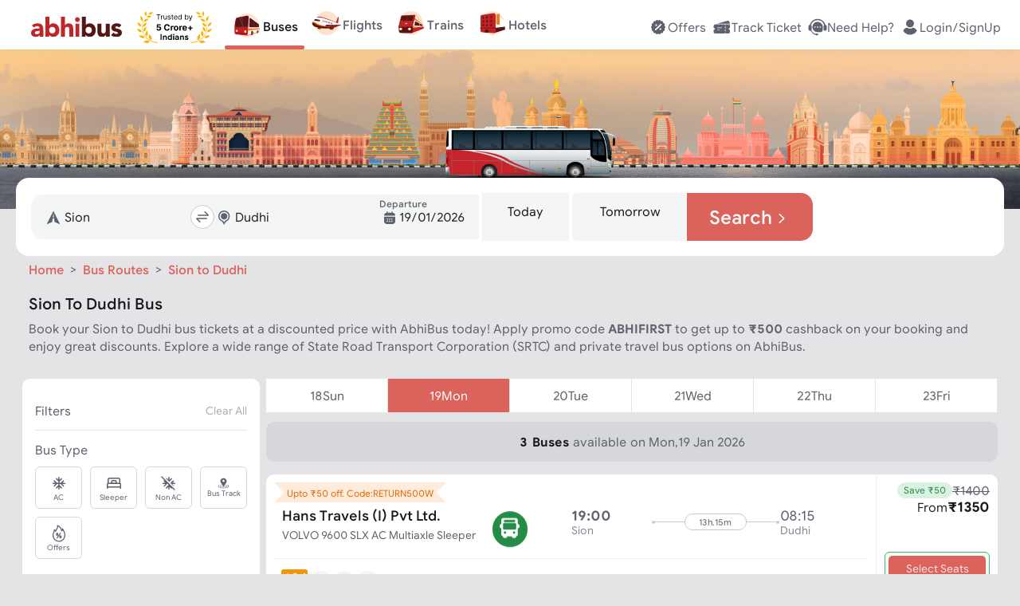

--- FILE ---
content_type: text/html; charset=utf-8
request_url: https://www.abhibus.com/buses/134879/Sion-Dudhi-mp
body_size: 53768
content:
<!DOCTYPE html><html lang="en"><head><meta charSet="utf-8"/><meta name="viewport" content="width=device-width, initial-scale=1"/><link rel="preload" as="image" href="https://static.abhibus.com/seo/bus-routes/bus-hero-img-route.png"/><link rel="preload" as="image" href="https://static.abhibus.com/seo/bus-routes/first-bus.svg"/><link rel="preload" as="image" href="https://static.abhibus.com/seo/bus-routes/last-bus.svg"/><link rel="preload" as="image" href="https://static.abhibus.com/seo/bus-routes/no-of-buses.svg"/><link rel="preload" as="image" href="https://static.abhibus.com/seo/bus-routes/starting-fare.svg"/><link rel="preload" as="image" href="https://static.abhibus.com/seo/bus-routes/distance.svg"/><link rel="preload" as="image" href="https://static.abhibus.com/seo/bus-routes/time-taken.svg"/><link rel="preload" as="image" href="https://static.abhibus.com/seo/bus-routes/total-operators.svg"/><link rel="preload" as="image" href="https://static.abhibus.com/web/APSRTC-bg.webp" imageSizes="100%"/><link rel="preload" as="image" href="https://static.abhibus.com/web/APSRTC.webp"/><link rel="stylesheet" href="/_next/static/css/8575.332e372e3431.css" data-precedence="next"/><link rel="stylesheet" href="/_next/static/css/9689.332e372e3431.css" data-precedence="next"/><link rel="stylesheet" href="/_next/static/css/755.332e372e3431.css" data-precedence="next"/><link rel="stylesheet" href="/_next/static/css/3600.332e372e3431.css" data-precedence="next"/><link rel="stylesheet" href="/_next/static/css/2002.332e372e3431.css" data-precedence="next"/><link rel="stylesheet" href="/_next/static/css/1153.332e372e3431.css" data-precedence="next"/><link rel="stylesheet" href="/_next/static/css/7712.332e372e3431.css" data-precedence="next"/><link rel="stylesheet" href="/_next/static/css/4100.332e372e3431.css" data-precedence="next"/><link rel="stylesheet" href="/_next/static/css/8367.332e372e3431.css" data-precedence="next"/><link rel="stylesheet" href="/_next/static/css/6663.332e372e3431.css" data-precedence="next"/><link rel="stylesheet" href="/_next/static/css/7385.332e372e3431.css" data-precedence="next"/><link rel="stylesheet" href="/_next/static/css/3734.332e372e3431.css" data-precedence="next"/><link rel="stylesheet" href="/_next/static/css/6727.332e372e3431.css" data-precedence="next"/><link rel="stylesheet" href="/_next/static/css/4276.332e372e3431.css" data-precedence="next"/><link rel="stylesheet" href="/_next/static/css/7750.332e372e3431.css" data-precedence="next"/><link rel="stylesheet" href="/_next/static/css/3572.332e372e3431.css" data-precedence="next"/><link rel="stylesheet" href="/_next/static/css/1029.332e372e3431.css" data-precedence="next"/><link rel="stylesheet" href="/_next/static/css/7779.332e372e3431.css" data-precedence="next"/><link rel="stylesheet" href="/_next/static/css/702.332e372e3431.css" data-precedence="next"/><link rel="preload" as="script" fetchPriority="low" href="/_next/static/js/webpack.332e372e3431.js"/><script src="/_next/static/js/fd9d1056.332e372e3431.js" async=""></script><script src="/_next/static/js/7023.332e372e3431.js" async=""></script><script src="/_next/static/js/main-app.332e372e3431.js" async=""></script><script src="/_next/static/js/5356.332e372e3431.js" async=""></script><script src="/_next/static/js/6754.332e372e3431.js" async=""></script><script src="/_next/static/js/4432.332e372e3431.js" async=""></script><script src="/_next/static/js/6766.332e372e3431.js" async=""></script><script src="/_next/static/js/9119.332e372e3431.js" async=""></script><script src="/_next/static/js/3797.332e372e3431.js" async=""></script><script src="/_next/static/js/9693.332e372e3431.js" async=""></script><script src="/_next/static/js/1940.332e372e3431.js" async=""></script><script src="/_next/static/js/5832.332e372e3431.js" async=""></script><script src="/_next/static/js/app/buses/%5BrouteId%5D/%5BrouteName%5D/page.332e372e3431.js" async=""></script><script src="/_next/static/js/6615.332e372e3431.js" async=""></script><script src="/_next/static/js/app/layout.332e372e3431.js" async=""></script><script src="/_next/static/js/app/error.332e372e3431.js" async=""></script><script src="/_next/static/js/app/not-found.332e372e3431.js" async=""></script><script src="/_next/static/js/app/global-error.332e372e3431.js" async=""></script><script src="/_next/static/js/app/buses/%5BrouteId%5D/%5BrouteName%5D/layout.332e372e3431.js" async=""></script><link rel="preload" as="image" href="https://static.abhibus.com/web/TGSRTC-bg.webp" imageSizes="100%"/><link rel="preload" as="image" href="https://static.abhibus.com/web/TGSRTC.webp"/><link rel="preload" as="image" href="https://static.abhibus.com/web/kerala-RTC-bg-home-web.webp" imageSizes="100%"/><link rel="preload" as="image" href="https://static.abhibus.com/web/KERALARTC.webp"/><link rel="preload" as="image" href="https://static.abhibus.com/web/GSRTC-bg.webp" imageSizes="100%"/><link rel="preload" as="image" href="https://static.abhibus.com/web/GSRTC.webp"/><link rel="preload" as="image" href="https://static.abhibus.com/web/RSRTC-bg.webp" imageSizes="100%"/><link rel="preload" as="image" href="https://static.abhibus.com/web/RSRTC.webp"/><link rel="preload" as="image" href="https://static.abhibus.com/web/UPSRTC-bg.webp" imageSizes="100%"/><link rel="preload" as="image" href="https://static.abhibus.com/web/UPSRTC.webp"/><link rel="preload" as="image" href="https://static.abhibus.com/web/HRTC-bg.webp" imageSizes="100%"/><link rel="preload" as="image" href="https://static.abhibus.com/web/HRTC.webp"/><link rel="preload" as="image" href="https://static.abhibus.com/web/OSRTC-bg.webp" imageSizes="100%"/><link rel="preload" as="image" href="https://static.abhibus.com/web/OSRTC.webp"/><link rel="preload" as="image" href="https://static.abhibus.com/web/BSRTC_bg.webp" imageSizes="100%"/><link rel="preload" as="image" href="https://static.abhibus.com/web/BSRTC.webp"/><link rel="preload" as="image" href="https://static.abhibus.com/web/PRTC-bg.webp" imageSizes="100%"/><link rel="preload" as="image" href="https://static.abhibus.com/web/PRTC.webp"/><link rel="preload" as="image" href="https://static.abhibus.com/web/JKSRTC-bg.webp" imageSizes="100%"/><link rel="preload" as="image" href="https://static.abhibus.com/web/JKSRTC.webp"/><link rel="preload" as="image" href="https://static.abhibus.com/images/herosection/operators/WBTCbg.png" imageSizes="100%"/><link rel="preload" as="image" href="https://static.abhibus.com/Logos/WBTClogo.webp"/><link rel="preload" as="image" href="https://static.abhibus.com/images/herosection/operators/KTCLbg.png" imageSizes="100%"/><link rel="preload" as="image" href="https://static.abhibus.com/Logos/KTCLlogo.webp"/><link rel="preload" as="image" href="https://static.abhibus.com/images/herosection/operators/UTCbg.png" imageSizes="100%"/><link rel="preload" as="image" href="https://static.abhibus.com/Logos/UTClogo.webp"/><link rel="preload" as="image" href="https://static.abhibus.com/images/herosection/operators/MTCbg.png" imageSizes="100%"/><link rel="preload" as="image" href="https://static.abhibus.com/Logos/MTClogo.webp"/><link rel="preload" as="image" href="https://static.abhibus.com/images/herosection/operators/SBSTCbg.png" imageSizes="100%"/><link rel="preload" as="image" href="https://static.abhibus.com/Logos/SBSTClogo.webp"/><link rel="preload" as="image" href="https://static.abhibus.com/images/herosection/operators/sikkimbg.png" imageSizes="100%"/><link rel="preload" as="image" href="https://static.abhibus.com/Logos/sikkimlogo.webp"/><link rel="preload" as="image" href="https://static.abhibus.com/images/herosection/operators/ASTCbg.png" imageSizes="100%"/><link rel="preload" as="image" href="https://static.abhibus.com/Logos/ASTClogo.webp"/><link rel="preload" as="image" href="https://static.abhibus.com/web/LeftCircleBg.svg"/><link rel="preload" as="image" href="https://static.abhibus.com/web/RightCircleBg.svg"/><link rel="preload" as="image" href="https://static.abhibus.com/seo/bus-routes/abhibus-box.png"/><link rel="preload" as="image" href="https://static.abhibus.com/web/media/install/app-rating-20230824.webp"/><link rel="preload" as="image" href="https://static.abhibus.com/seo/bus-routes/app-store-black.png"/><link rel="preload" as="image" href="https://static.abhibus.com/web/media/install/install-andriod-app.20230824.webp"/><link rel="preload" as="image" href="https://static.abhibus.com/seo/bus-routes/abhibus-app-qr.png"/><link rel="preconnect" href="https://static.abhibus.com/web"/><link rel="dns-prefetch" href="https://sso.abhibus.com/"/><link rel="preload" as="image" href="https://static.abhibus.com/offerbanners/Jan2026/07/bg-san-2026-v6.webp"/><meta property="fb:admins" content="196474807050479"/><meta name="apple-itunes-app" content="app-id=778605614, app-clip-bundle-id=com.Abhibus.abhibus1.Clip, app-clip-display=card"/><meta http-equiv="Cache-Control" content="no-store, no-cache, must-revalidate"/><meta http-equiv="Pragma" content="no-cache"/><meta http-equiv="Expires" content="0"/><title>Sion to Dudhi  Bus Tickets Booking upto ₹500 Off | AbhiBus</title><meta name="description" content="Book Sion to Dudhi  bus tickets online with AbhiBus. Apply code ABHIFIRST and get upto Rs.500 cashback on Sion to Dudhi  bus booking online. Find Sion to Dudhi  bus timings, ticket fare &amp; more. Book your seat now."/><link rel="manifest" href="https://www.abhibus.com/manifest.json" crossorigin="use-credentials"/><meta name="robots" content="index, follow"/><link rel="canonical" href="https://www.abhibus.com/buses/134879/Sion-Dudhi-mp"/><link rel="alternate" hrefLang="en-IN" href="https://www.abhibus.com/buses/134879/Sion-Dudhi-mp"/><link rel="alternate" hrefLang="x-default" href="https://www.abhibus.com/buses/134879/Sion-Dudhi-mp"/><meta property="og:title" content="Sion to Dudhi  Bus Tickets Booking upto ₹500 Off | AbhiBus"/><meta property="og:description" content="Book Sion to Dudhi  bus tickets online with AbhiBus. Apply code ABHIFIRST and get upto Rs.500 cashback on Sion to Dudhi  bus booking online. Find Sion to Dudhi  bus timings, ticket fare &amp; more. Book your seat now."/><meta property="og:url" content="https://www.abhibus.com/buses/134879/Sion-Dudhi-mp"/><meta property="og:site_name" content="www.abhibus.com"/><meta property="og:image" content="https://static.abhibus.com/img/logos/logo1.png"/><meta property="og:type" content="website"/><meta name="twitter:card" content="summary"/><meta name="twitter:site" content="@AbhiBus"/><meta name="twitter:creator" content="@AbhiBus Team"/><meta name="twitter:title" content="Sion to Dudhi  Bus Tickets Booking upto ₹500 Off | AbhiBus"/><meta name="twitter:description" content="Book Sion to Dudhi  bus tickets online with AbhiBus. Apply code ABHIFIRST and get upto Rs.500 cashback on Sion to Dudhi  bus booking online. Find Sion to Dudhi  bus timings, ticket fare &amp; more. Book your seat now."/><meta name="twitter:image" content="https://static.abhibus.com/img/logos/logo1.png"/><link rel="icon" href="https://static.abhibus.com/img/icons/favicon.ico" type="image/x-icon"/><script src="/_next/static/chunks/polyfills-78c92fac7aa8fdd8.js" noModule=""></script></head><body><!--$!--><template data-dgst="BAILOUT_TO_CLIENT_SIDE_RENDERING"></template><!--/$--><header style="top:-120px;padding:20px 0" class="header  landscape"><div class="container header-container fixed" style="flex-direction:row;justify-content:space-between;align-items:center;align-content:flex-start;flex-wrap:wrap" id="header-container"><div class=" col auto" id="header-left-nav"><nav style="margin-left:1em"><a href="/" title="abhibus.com"><svg xmlns="http://www.w3.org/2000/svg" width="120px" height="26.6px" fill="none" viewBox="0 0 120 28" style="color:gray;vertical-align:middle" id="abhibus-logo"><g clip-path="url(#logo_svg__a)"><path fill="#BF2629" d="M11.394 24.776h-.07c-1.142 1.8-3.22 2.528-5.332 2.528C2.84 27.304 0 25.503 0 22.109c0-5.818 7.065-5.922 11.394-5.922 0-1.836-1.523-3.014-3.325-3.014-1.697 0-3.116.762-4.225 2.009l-2.77-2.84c1.904-1.8 4.675-2.701 7.411-2.701 6.061 0 7.689 3.082 7.689 8.692v8.554h-4.78v-2.113.002Zm-1.281-5.264c-1.593 0-5.126.139-5.126 2.424 0 1.247 1.316 1.836 2.459 1.836 2.043 0 3.948-1.074 3.948-3.152v-1.108h-1.281ZM19.047.703h5.195v11.151h.07c1.177-1.627 3.185-2.216 5.332-2.216 4.78 0 7.69 4.294 7.69 8.97 0 5.09-3.29 8.692-8.278 8.692-2.355 0-4.364-1.42-5.16-2.632h-.07v2.217h-4.78V.703Zm8.935 22.026c2.598 0 4.156-1.732 4.156-4.26 0-2.528-1.558-4.26-4.156-4.26-2.597 0-4.156 1.732-4.156 4.26 0 2.528 1.559 4.26 4.156 4.26ZM44.71.703V12.34h.07c.484-1.316 2.181-2.701 4.71-2.701 5.263 0 6.233 3.463 6.233 7.965v9.282h-5.194v-8.243c0-1.939-.035-4.432-2.702-4.432s-3.117 2.112-3.117 4.294v8.381h-5.195V.703h5.195ZM61.195 1.742a3.015 3.015 0 0 1 3.013 3.013 3.015 3.015 0 0 1-3.013 3.013 3.016 3.016 0 0 1-3.013-3.013 3.016 3.016 0 0 1 3.013-3.013Zm-2.597 8.313h5.194v16.83h-5.194v-16.83Z"></path><path fill="#551716" d="M67.151.703h5.196v11.151h.069c1.177-1.627 3.186-2.216 5.333-2.216 4.78 0 7.689 4.294 7.689 8.97 0 5.09-3.29 8.692-8.277 8.692-2.355 0-4.364-1.42-5.16-2.632h-.07v2.217h-4.78V.703Zm8.936 22.026c2.597 0 4.156-1.732 4.156-4.26 0-2.528-1.559-4.26-4.156-4.26-2.598 0-4.156 1.732-4.156 4.26 0 2.528 1.558 4.26 4.156 4.26ZM103.827 26.887H98.84V24.6h-.07c-.692 1.316-2.389 2.701-4.917 2.701-5.264 0-6.234-3.463-6.234-7.965v-9.282h5.195v8.243c0 1.939.035 4.432 2.702 4.432s3.117-2.112 3.117-4.294v-8.381h5.195v16.831h-.001ZM116.155 15.008c-.761-.935-1.766-1.42-3.013-1.42-.866 0-1.904.381-1.904 1.386 0 2.493 8.762.38 8.762 6.788 0 4.294-4.156 5.541-7.757 5.541-2.355 0-4.953-.588-6.615-2.285l3.152-3.498c.97 1.177 2.112 1.835 3.671 1.835 1.177 0 2.354-.312 2.354-1.212 0-2.702-8.761-.416-8.761-6.823 0-3.948 3.532-5.68 7.064-5.68 2.217 0 4.676.555 6.234 2.217l-3.186 3.152-.001-.001Z"></path></g><defs><clipPath id="logo_svg__a"><path fill="#fff" d="M0 .703h120V27.3H0z"></path></clipPath></defs></svg><svg xmlns="http://www.w3.org/2000/svg" width="93.87px" height="40px" fill="none" viewBox="0 0 94 40" style="vertical-align:middle;margin-left:1rem" id="trusted-by"><path fill="#F7B306" d="M25.601 38.83c-5.413-.096-10.782-2.14-14.292-6.133a19.307 19.307 0 0 1-4.422-8.79c-.69-3.253-.649-6.657.367-9.845 1.198-3.757 3.134-6.7 5.942-8.899l-.024-.022c-3.125 2.402-5.218 5.447-6.29 8.81-1.036 3.249-1.234 6.732-.532 10.045.703 3.313 2.156 6.533 4.435 9.124 3.808 4.331 9.284 6.55 14.8 6.655a.4.4 0 0 0 .293-.112.373.373 0 0 0 .122-.281v-.16a.4.4 0 0 0-.399-.392ZM4.308 7.596c-.095.673-.117 1.307-.021 1.894.096.586.314 1.134.704 1.638.36.464.866.894 1.559 1.287.383-.683.588-1.304.648-1.88a3.517 3.517 0 0 0-.27-1.755c-.231-.553-.588-1.084-1.027-1.612a17.787 17.787 0 0 0-1.235-1.313 17.23 17.23 0 0 0-.358 1.741Zm5.784-6.191c-.244.565-.416 1.112-.472 1.644a3.16 3.16 0 0 0 .222 1.581c.199.478.531.96 1.03 1.452.488-.503.81-.992.997-1.475a3.16 3.16 0 0 0 .185-1.587c-.069-.53-.253-1.072-.51-1.63A15.54 15.54 0 0 0 10.8 0c-.268.48-.512.947-.71 1.405Zm6.86 5.744c.428-.27.86-.585 1.301-.927a16.78 16.78 0 0 0-1.544-.46c-.614-.144-1.2-.222-1.753-.193a3.446 3.446 0 0 0-1.579.458c-.456.265-.896.658-1.32 1.212.589.388 1.139.619 1.66.723a3.473 3.473 0 0 0 1.648-.071c.53-.149 1.056-.41 1.586-.742ZM.925 23.865c.388.596.808 1.115 1.29 1.52s1.035.7 1.695.849c.61.137 1.314.15 2.142.014-.167-.798-.434-1.43-.785-1.93a3.843 3.843 0 0 0-1.428-1.222c-.564-.29-1.216-.481-1.932-.617A19.72 19.72 0 0 0 0 22.233c.3.584.603 1.135.926 1.632ZM.908 15.7c.214.663.477 1.259.829 1.76.35.5.799.915 1.388 1.217.542.28 1.206.464 2.025.536.049-.795-.04-1.458-.244-2.018a3.686 3.686 0 0 0-1.037-1.51c-.458-.411-1.028-.752-1.673-1.056a19.076 19.076 0 0 0-1.74-.698c.131.625.275 1.22.452 1.77Zm10.65.405c.191-.544.349-1.136.497-1.759-.626.206-1.218.418-1.757.657-.65.288-1.226.615-1.699 1.018-.47.402-.839.884-1.074 1.485-.217.555-.323 1.216-.294 2.012.821-.053 1.49-.222 2.038-.488a3.786 3.786 0 0 0 1.417-1.185c.365-.494.642-1.084.873-1.74Zm1.896-5.277c.318-.47.616-.99.911-1.542-.642.048-1.254.109-1.822.207-.688.12-1.317.294-1.867.564a3.701 3.701 0 0 0-1.393 1.153c-.346.474-.613 1.073-.786 1.832.79.142 1.464.139 2.05.017a3.787 3.787 0 0 0 1.641-.79c.47-.381.882-.874 1.266-1.441ZM9.827 39.45c.752.285 1.48.48 2.188.535a4.433 4.433 0 0 0 2.092-.325c.643-.27 1.286-.713 1.938-1.377-.697-.616-1.372-1.015-2.033-1.24a4.445 4.445 0 0 0-2.111-.183c-.702.102-1.413.347-2.143.682-.622.287-1.255.637-1.906 1.02.678.338 1.335.645 1.975.888Zm-6.173-7.217c.577.494 1.163.9 1.778 1.174a4.226 4.226 0 0 0 1.983.372c.664-.037 1.388-.229 2.191-.611-.414-.77-.881-1.338-1.394-1.747a4.165 4.165 0 0 0-1.827-.832c-.663-.132-1.384-.138-2.152-.07-.646.058-1.328.17-2.037.305.489.513.97.992 1.458 1.41Zm9.539-6.19a19.288 19.288 0 0 0-.787-1.843c-.4.58-.766 1.146-1.07 1.704-.359.66-.629 1.307-.757 1.95a3.86 3.86 0 0 0 .095 1.953c.194.616.558 1.25 1.133 1.915.674-.572 1.133-1.146 1.423-1.725a3.872 3.872 0 0 0 .403-1.916c-.024-.653-.189-1.332-.44-2.038Zm-1.769-4.81a17.83 17.83 0 0 0-.033-1.863c-.553.374-1.07.746-1.53 1.13-.55.46-1.018.94-1.361 1.463a3.677 3.677 0 0 0-.613 1.748c-.049.605.042 1.28.306 2.051.79-.278 1.395-.628 1.853-1.038a3.758 3.758 0 0 0 1.037-1.55c.211-.584.31-1.236.341-1.941Zm5.194 9.128c-.463-.487-.998-.97-1.57-1.462a20.137 20.137 0 0 0-.294 2.089c-.06.78-.04 1.512.116 2.18a4.11 4.11 0 0 0 .939 1.838c.456.515 1.085.98 1.931 1.386.404-.828.6-1.569.626-2.247a4.053 4.053 0 0 0-.442-2.004c-.306-.618-.76-1.203-1.306-1.78Zm1.82-29.18c-.643.051-1.236.158-1.762.36-.524.2-.988.499-1.377.937-.356.402-.652.923-.878 1.594.702.191 1.313.243 1.857.18a3.503 3.503 0 0 0 1.572-.583c.464-.31.886-.727 1.288-1.216.328-.397.643-.84.957-1.311a17.04 17.04 0 0 0-1.657.038Z"></path><path fill="#000" d="M24.436 4.605v-.707h4.93v.707H27.3v5.867h-.796V4.605h-2.067ZM29.98 10.472v-4.93h.732v.745h.052c.09-.244.252-.442.488-.594.235-.152.5-.228.796-.228a8.39 8.39 0 0 1 .398.013v.77a2.25 2.25 0 0 0-.177-.029 1.738 1.738 0 0 0-.286-.022c-.24 0-.453.05-.642.15a1.107 1.107 0 0 0-.604 1.005v3.12h-.757ZM36.45 8.457V5.542h.758v4.93h-.757v-.834h-.052c-.115.25-.295.463-.539.639-.244.173-.552.26-.924.26-.308 0-.582-.068-.822-.203a1.415 1.415 0 0 1-.565-.616c-.137-.276-.205-.624-.205-1.043V5.542h.757v3.081c0 .36.1.647.302.86.203.215.462.322.777.322.188 0 .38-.048.574-.145.197-.096.362-.244.495-.443.134-.199.202-.452.202-.76ZM42.088 6.646l-.68.193a1.263 1.263 0 0 0-.19-.33.918.918 0 0 0-.334-.27 1.212 1.212 0 0 0-.542-.106c-.302 0-.553.07-.754.208-.2.137-.299.312-.299.523a.54.54 0 0 0 .206.447c.137.109.35.2.642.272l.731.18c.441.107.77.27.986.491.216.219.324.5.324.845 0 .282-.081.535-.244.757-.16.223-.385.398-.674.527a2.462 2.462 0 0 1-1.008.192c-.503 0-.919-.109-1.248-.327-.33-.219-.539-.537-.626-.957l.719-.18c.068.266.197.465.388.597.193.133.444.2.754.2.353 0 .634-.075.841-.225.21-.152.315-.334.315-.546a.573.573 0 0 0-.18-.43c-.12-.118-.304-.206-.552-.263l-.822-.193c-.451-.107-.783-.273-.995-.497a1.205 1.205 0 0 1-.314-.851c0-.278.078-.524.234-.738.158-.214.373-.382.645-.504.274-.122.584-.183.931-.183.488 0 .871.107 1.15.32.28.215.479.497.596.848ZM45.463 5.542v.642h-2.555v-.642h2.555Zm-1.81-1.181h.757V9.06c0 .214.03.374.093.481a.482.482 0 0 0 .244.212c.1.035.206.052.318.052.083 0 .152-.005.205-.013l.128-.026.155.68a1.584 1.584 0 0 1-.565.09c-.214 0-.424-.045-.63-.138a1.25 1.25 0 0 1-.507-.42c-.132-.188-.199-.426-.199-.713V4.361ZM48.616 10.575c-.475 0-.884-.105-1.229-.314a2.111 2.111 0 0 1-.793-.886c-.184-.381-.276-.824-.276-1.33 0-.504.092-.95.276-1.335.186-.387.445-.689.777-.905a2.086 2.086 0 0 1 1.168-.327c.257 0 .51.043.761.128.25.086.478.225.684.417.205.19.369.443.491.758s.183.702.183 1.162v.32h-3.8V7.61h3.03c0-.278-.056-.526-.167-.745a1.258 1.258 0 0 0-.469-.516 1.313 1.313 0 0 0-.713-.19 1.36 1.36 0 0 0-.783.225c-.218.148-.386.34-.504.578a1.697 1.697 0 0 0-.176.764v.436c0 .373.064.688.192.947.13.257.312.453.543.588.23.132.5.199.805.199.2 0 .38-.028.54-.084.162-.058.303-.143.42-.257.118-.115.209-.259.273-.43l.732.206a1.622 1.622 0 0 1-.389.654 1.893 1.893 0 0 1-.674.437 2.5 2.5 0 0 1-.902.154ZM53.672 10.575a1.93 1.93 0 0 1-1.088-.311 2.102 2.102 0 0 1-.738-.886c-.178-.383-.267-.836-.267-1.358 0-.518.089-.967.267-1.348.177-.381.424-.675.741-.883a1.957 1.957 0 0 1 1.098-.311c.32 0 .575.053.76.16.189.105.332.225.43.36.101.132.18.242.235.327h.064V3.898h.758v6.574H55.2v-.757h-.09c-.056.09-.135.203-.237.34a1.41 1.41 0 0 1-.44.363c-.19.105-.444.157-.76.157Zm.103-.68c.304 0 .56-.08.77-.238.21-.16.37-.382.478-.664.11-.285.164-.614.164-.986 0-.368-.053-.69-.16-.966a1.406 1.406 0 0 0-.475-.648c-.21-.157-.47-.235-.777-.235-.321 0-.589.083-.803.247a1.48 1.48 0 0 0-.478.665c-.105.278-.157.59-.157.937 0 .351.053.67.16.957.11.284.27.511.482.68.214.167.48.25.796.25ZM60.07 10.472V3.898h.757v2.427h.064c.056-.085.133-.195.231-.327.1-.135.244-.255.43-.36.189-.107.443-.16.764-.16.416 0 .781.104 1.098.311.317.208.564.502.742.883.177.38.266.83.266 1.348 0 .522-.089.975-.266 1.358-.178.38-.424.676-.739.886a1.93 1.93 0 0 1-1.088.311c-.316 0-.57-.052-.76-.157a1.41 1.41 0 0 1-.44-.363 4.851 4.851 0 0 1-.238-.34h-.09v.757h-.732Zm.744-2.465c0 .373.055.701.164.986.109.282.268.504.478.664.21.158.467.238.77.238.317 0 .581-.084.793-.25.214-.17.375-.397.482-.681.109-.287.164-.606.164-.957 0-.347-.054-.659-.16-.937a1.449 1.449 0 0 0-.48-.665c-.211-.164-.477-.247-.798-.247-.309 0-.568.078-.777.235-.21.154-.368.37-.475.648-.107.276-.16.598-.16.966ZM65.892 12.321a1.66 1.66 0 0 1-.552-.09l.193-.667c.184.047.346.064.488.051a.584.584 0 0 0 .375-.19c.111-.11.213-.291.305-.542l.141-.385-1.823-4.956h.822L67.2 9.47h.052l1.361-3.93h.822l-2.093 5.65c-.094.255-.21.466-.35.633-.139.169-.3.294-.484.375a1.495 1.495 0 0 1-.617.122ZM27.299 24.449c-.546 0-1.033-.1-1.46-.301a2.542 2.542 0 0 1-1.013-.831 2.134 2.134 0 0 1-.39-1.213h1.623a.987.987 0 0 0 .386.745c.24.191.524.286.854.286.262 0 .494-.058.695-.174.204-.118.362-.281.475-.49.116-.211.174-.454.174-.727 0-.278-.059-.522-.177-.733a1.256 1.256 0 0 0-.483-.495 1.421 1.421 0 0 0-.707-.182c-.232 0-.457.048-.677.143a1.222 1.222 0 0 0-.506.39l-1.487-.266.375-4.172h4.837v1.367H26.36l-.205 1.982h.047c.139-.196.349-.358.63-.487.28-.128.594-.193.942-.193.476 0 .901.112 1.275.336.373.224.668.532.885.924.216.389.323.837.32 1.344a2.674 2.674 0 0 1-.37 1.422 2.615 2.615 0 0 1-1.04.973c-.443.235-.958.352-1.545.352ZM40.967 19.199h-1.693a1.654 1.654 0 0 0-.189-.584 1.484 1.484 0 0 0-.367-.44 1.617 1.617 0 0 0-.518-.278 1.98 1.98 0 0 0-.63-.097c-.409 0-.766.102-1.07.305-.303.201-.54.495-.706.881-.168.384-.252.85-.252 1.399 0 .564.084 1.038.252 1.421.17.384.406.674.71.87.304.195.656.293 1.055.293.224 0 .431-.03.622-.089.193-.059.364-.145.514-.258.15-.116.273-.257.37-.422.101-.164.17-.352.21-.564l1.692.008a3.158 3.158 0 0 1-1.028 1.951 3.292 3.292 0 0 1-1.043.626 3.835 3.835 0 0 1-1.364.228c-.706 0-1.337-.16-1.893-.48a3.4 3.4 0 0 1-1.314-1.386c-.319-.605-.479-1.338-.479-2.198 0-.863.163-1.597.487-2.203a3.392 3.392 0 0 1 1.321-1.383 3.703 3.703 0 0 1 1.878-.479c.459 0 .884.065 1.275.194.394.128.743.316 1.047.564.304.244.551.544.742.9.193.355.317.762.37 1.22ZM42.135 24.34v-5.933h1.596v1.035h.062c.108-.368.29-.646.544-.835.255-.19.549-.285.881-.285a2.488 2.488 0 0 1 .518.058v1.46a2.146 2.146 0 0 0-.32-.062 2.868 2.868 0 0 0-.375-.027c-.243 0-.459.053-.65.158a1.167 1.167 0 0 0-.448.433 1.25 1.25 0 0 0-.162.641v3.358h-1.646ZM48.992 24.457c-.6 0-1.12-.128-1.557-.383A2.618 2.618 0 0 1 46.426 23c-.236-.46-.355-.995-.355-1.603 0-.613.119-1.149.355-1.607.237-.461.574-.82 1.009-1.074.438-.258.957-.387 1.557-.387s1.118.13 1.553.387c.438.255.775.613 1.012 1.074.237.458.356.994.356 1.607 0 .608-.119 1.142-.356 1.603a2.61 2.61 0 0 1-1.012 1.074c-.435.255-.953.383-1.553.383ZM49 23.182c.273 0 .5-.077.683-.232.183-.157.321-.371.414-.641a2.77 2.77 0 0 0 .143-.924c0-.345-.048-.653-.143-.923a1.437 1.437 0 0 0-.414-.641 1.012 1.012 0 0 0-.683-.236c-.276 0-.508.078-.696.236-.185.157-.326.37-.42.64-.094.271-.14.58-.14.924 0 .345.046.653.14.924.094.27.235.484.42.64.188.155.42.233.696.233ZM52.983 24.34v-5.933h1.595v1.035h.062c.108-.368.29-.646.545-.835.255-.19.548-.285.88-.285a2.488 2.488 0 0 1 .518.058v1.46a2.142 2.142 0 0 0-.32-.062 2.869 2.869 0 0 0-.375-.027c-.242 0-.458.053-.649.158a1.167 1.167 0 0 0-.448.433 1.25 1.25 0 0 0-.162.641v3.358h-1.646ZM59.862 24.457c-.61 0-1.135-.124-1.576-.371a2.541 2.541 0 0 1-1.012-1.059c-.237-.458-.355-1-.355-1.626 0-.61.118-1.146.355-1.607.237-.462.57-.82 1-1.078.433-.258.94-.387 1.523-.387.391 0 .756.063 1.093.19.34.123.636.31.889.56.255.25.453.564.595.942.141.377.212.817.212 1.322v.452h-5.01v-1.02h3.461c0-.237-.051-.447-.154-.63a1.108 1.108 0 0 0-.43-.429 1.223 1.223 0 0 0-.63-.158c-.249 0-.47.058-.664.174a1.22 1.22 0 0 0-.448.46c-.108.19-.163.402-.166.637v.97c0 .293.054.547.162.76.111.214.267.38.468.495.2.116.439.174.715.174.182 0 .35-.026.502-.077a1.008 1.008 0 0 0 .637-.61l1.522.1a2.077 2.077 0 0 1-.475.958c-.237.27-.543.482-.92.634-.373.149-.804.224-1.294.224ZM66.01 23.912v-5.47h1.382v5.47H66.01Zm-2.045-2.044v-1.383h5.471v1.383h-5.47ZM45.98 30.18a.812.812 0 0 1-.615-.26.818.818 0 0 1-.25-.604c0-.24.083-.438.25-.605a.841.841 0 0 1 .615-.25c.23 0 .438.083.604.25.167.167.25.365.25.605s-.083.437-.25.604a.805.805 0 0 1-.604.26ZM46.636 35.945h-1.334v-5.191h1.334v5.19Z"></path><path fill="#000" fill-rule="evenodd" d="M52.493 32.745c0-.709-.208-1.24-.625-1.605-.407-.365-1.011-.553-1.814-.553a2.91 2.91 0 0 0-1.24.26 2.5 2.5 0 0 0-.948.762l.854.667c.157-.177.344-.334.574-.438a1.5 1.5 0 0 1 .698-.167c.365 0 .657.084.865.26a.84.84 0 0 1 .323.689v.229c-.386-.156-.844-.24-1.376-.24-.385 0-.74.073-1.063.22-.313.145-.573.343-.75.614-.188.26-.271.563-.271.917 0 .522.166.938.52 1.261.355.324.814.49 1.356.49.333 0 .625-.062.886-.198.25-.125.458-.291.615-.5h.083v.532h1.313v-3.2Zm-1.313 1.084c0 .333-.115.625-.344.865-.23.25-.532.375-.917.375-.281 0-.5-.062-.646-.198a.671.671 0 0 1-.23-.51c0-.522.355-.782 1.043-.782.385 0 .75.083 1.094.25Z" clip-rule="evenodd"></path><path fill="#000" d="M58.27 31.16c.323.376.49.897.49 1.554v3.23h-1.334V32.88c0-.333-.084-.594-.26-.771-.168-.188-.407-.281-.71-.281-.364 0-.646.146-.875.417-.219.28-.323.635-.323 1.052v2.648h-1.334v-5.191h1.25v.646h.073c.167-.25.386-.448.667-.594.282-.146.595-.219.928-.219.626 0 1.105.188 1.428.573ZM64.04 33.443c.26.26.396.584.396.98 0 .323-.104.625-.292.875-.198.261-.458.459-.802.594a2.766 2.766 0 0 1-1.116.22c-.625 0-1.136-.136-1.532-.386-.385-.26-.667-.594-.813-1.011l1.188-.521c.105.24.261.427.459.552.209.125.438.188.698.188.25 0 .449-.032.615-.115.167-.073.24-.209.24-.386a.406.406 0 0 0-.219-.375 2.4 2.4 0 0 0-.677-.23l-.605-.135c-.427-.104-.771-.281-1.053-.552a1.33 1.33 0 0 1-.416-1c0-.303.093-.574.27-.814.178-.24.428-.417.73-.552a2.754 2.754 0 0 1 1.032-.188c1.074 0 1.782.375 2.147 1.126l-1.146.5c-.198-.365-.522-.542-.97-.542-.24 0-.417.042-.552.125-.136.084-.209.188-.209.323 0 .24.23.428.699.542l.76.188c.522.125.907.323 1.168.594Z"></path><path fill="#000" fill-rule="evenodd" d="M43.816 28.648h-1.324v2.002l.073.73h-.073a1.834 1.834 0 0 0-.626-.563 1.84 1.84 0 0 0-.938-.23c-.469 0-.896.115-1.282.355-.385.229-.688.562-.907.98-.218.416-.323.896-.323 1.427 0 .532.105 1.011.324 1.428.218.417.52.75.906.98.386.24.813.354 1.282.354.355 0 .667-.073.938-.229.282-.146.49-.334.626-.552h.073v.615h1.25v-7.297Zm-1.251 4.701c0 .303-.063.563-.188.792a1.45 1.45 0 0 1-.521.542 1.395 1.395 0 0 1-.709.198 1.38 1.38 0 0 1-.688-.198 1.374 1.374 0 0 1-.52-.542 1.62 1.62 0 0 1-.188-.792c0-.302.062-.563.187-.792.125-.24.302-.417.521-.542a1.386 1.386 0 0 1 1.397 0c.219.125.386.302.521.542.125.23.188.49.188.792Z" clip-rule="evenodd"></path><path fill="#000" d="M36.732 31.16c.323.376.49.897.49 1.554v3.23h-1.334V32.88c0-.333-.084-.594-.26-.771-.167-.188-.407-.281-.71-.281-.364 0-.646.146-.875.417-.219.28-.323.635-.323 1.052v2.648h-1.334v-5.191h1.25v.646h.073c.167-.25.386-.448.668-.594.281-.146.594-.219.927-.219.626 0 1.105.188 1.428.573ZM29.436 36.007h1.365v-7.296h-1.365v7.296Z"></path><path fill="#F7B306" d="M68.271 38.83c5.413-.096 10.782-2.14 14.292-6.133a19.307 19.307 0 0 0 4.422-8.79c.69-3.253.649-6.657-.367-9.845-1.198-3.757-3.134-6.7-5.942-8.899l.024-.022c3.125 2.402 5.218 5.447 6.29 8.81 1.036 3.249 1.234 6.732.532 10.045-.703 3.313-2.157 6.533-4.435 9.124-3.807 4.331-9.284 6.55-14.8 6.655a.4.4 0 0 1-.293-.112.374.374 0 0 1-.122-.281v-.16a.4.4 0 0 1 .399-.392ZM89.564 7.596c.095.673.118 1.307.022 1.894a3.557 3.557 0 0 1-.705 1.638c-.36.464-.866.894-1.558 1.287-.384-.683-.589-1.304-.65-1.88a3.516 3.516 0 0 1 .27-1.755c.232-.553.59-1.084 1.029-1.612.363-.436.782-.871 1.234-1.313.151.606.28 1.188.358 1.741ZM83.78 1.405c.244.565.416 1.112.472 1.644a3.161 3.161 0 0 1-.221 1.581c-.2.478-.532.96-1.032 1.452-.487-.503-.808-.992-.996-1.475a3.16 3.16 0 0 1-.185-1.587c.07-.53.254-1.072.51-1.63.208-.453.463-.915.743-1.39.268.48.512.947.71 1.405Zm-6.859 5.744c-.429-.27-.86-.585-1.302-.927a16.78 16.78 0 0 1 1.544-.46c.614-.144 1.2-.222 1.753-.193.55.029 1.077.167 1.579.458.457.265.897.658 1.32 1.212-.589.388-1.138.619-1.66.723a3.473 3.473 0 0 1-1.648-.071c-.53-.149-1.056-.41-1.586-.742Zm16.025 16.716c-.388.596-.808 1.115-1.29 1.52s-1.035.7-1.695.849c-.61.137-1.314.15-2.141.014.166-.798.433-1.43.784-1.93.38-.54.864-.933 1.428-1.222.564-.29 1.216-.481 1.932-.617a19.734 19.734 0 0 1 1.908-.246c-.3.584-.603 1.135-.926 1.632Zm.018-8.165c-.214.663-.477 1.259-.829 1.76-.35.5-.799.915-1.388 1.217-.542.28-1.206.464-2.025.536-.049-.795.04-1.458.244-2.018a3.683 3.683 0 0 1 1.037-1.51c.458-.411 1.028-.752 1.673-1.056a19.032 19.032 0 0 1 1.74-.698c-.131.625-.275 1.22-.452 1.77Zm-10.65.405a17.755 17.755 0 0 1-.496-1.759c.625.206 1.217.418 1.756.657.65.288 1.226.615 1.699 1.018.47.402.839.884 1.074 1.485.217.555.323 1.216.294 2.012-.821-.053-1.49-.222-2.038-.488a3.788 3.788 0 0 1-1.416-1.185c-.365-.494-.643-1.084-.873-1.74Zm-1.896-5.277c-.318-.47-.616-.99-.91-1.542.641.048 1.253.109 1.821.207.688.12 1.317.294 1.867.564a3.7 3.7 0 0 1 1.394 1.153c.345.474.612 1.073.786 1.832-.79.142-1.465.139-2.05.017a3.787 3.787 0 0 1-1.642-.79c-.47-.381-.882-.874-1.266-1.441Zm3.627 28.622c-.752.285-1.48.48-2.188.535a4.433 4.433 0 0 1-2.092-.325c-.643-.27-1.286-.713-1.938-1.377.698-.616 1.372-1.015 2.033-1.24a4.445 4.445 0 0 1 2.111-.183c.701.102 1.413.347 2.142.682a21.7 21.7 0 0 1 1.907 1.02c-.677.338-1.335.645-1.975.888Zm6.173-7.217c-.577.494-1.163.9-1.778 1.174a4.227 4.227 0 0 1-1.983.372c-.664-.037-1.387-.229-2.191-.611.415-.77.881-1.338 1.394-1.747a4.165 4.165 0 0 1 1.828-.832c.662-.132 1.383-.138 2.151-.07.647.058 1.328.17 2.037.305-.489.513-.97.992-1.458 1.41Zm-9.539-6.19c.212-.597.485-1.21.787-1.843.399.58.766 1.146 1.07 1.704.359.66.628 1.307.757 1.95.128.643.114 1.29-.095 1.953-.195.616-.558 1.25-1.133 1.915-.673-.572-1.133-1.146-1.422-1.725a3.866 3.866 0 0 1-.404-1.916c.024-.653.19-1.332.44-2.038Zm1.769-4.81a17.83 17.83 0 0 1 .034-1.863c.552.374 1.07.746 1.528 1.13.551.46 1.02.94 1.362 1.463.342.521.56 1.094.613 1.748.049.605-.042 1.28-.306 2.051-.79-.278-1.395-.628-1.853-1.038a3.758 3.758 0 0 1-1.037-1.55c-.211-.584-.31-1.236-.341-1.941Zm-5.194 9.128c.464-.487.998-.97 1.57-1.462.134.726.243 1.425.294 2.089.06.78.04 1.512-.116 2.18a4.111 4.111 0 0 1-.939 1.838c-.456.515-1.084.98-1.93 1.386-.404-.828-.6-1.569-.627-2.247a4.053 4.053 0 0 1 .442-2.004c.307-.618.76-1.203 1.306-1.78Zm-1.82-29.18c.643.051 1.236.158 1.762.36.525.2.989.499 1.377.937.356.402.653.923.879 1.594-.702.191-1.314.243-1.857.18a3.503 3.503 0 0 1-1.573-.583c-.464-.31-.885-.727-1.288-1.216a16.18 16.18 0 0 1-.957-1.311c.577-.01 1.132-.004 1.658.038Z"></path></svg></a></nav></div><div class="right-menu col auto"><div class="container  " style="flex-direction:row;justify-content:flex-end;align-items:normal;align-content:flex-start;flex-wrap:wrap" id="header-right-container"><nav id="header-right-nav"><a class="btn text-neutral-500 light text neutral sm rounded-md inactive button" id="offers-link" style="display:flex;flex-direction:row;align-content:center;align-items:center;justify-content:center;justify-items:center;column-gap:0.3125rem"><span><svg xmlns="http://www.w3.org/2000/svg" width="1.5rem" height="1.5rem" fill="none" viewBox="0 0 24 24"><path fill="currentColor" fill-rule="evenodd" d="M21 12c0-.671-.92-1.228-1.06-1.855-.144-.649.446-1.558.17-2.143-.28-.594-1.345-.687-1.743-1.198-.4-.514-.256-1.598-.755-2.006-.5-.408-1.497-.022-2.078-.31-.572-.281-.898-1.323-1.531-1.47-.614-.144-1.347.648-2.003.648-.656 0-1.39-.792-2.003-.649-.633.148-.959 1.19-1.53 1.472-.581.287-1.577-.101-2.079.309-.501.41-.356 1.495-.755 2.006-.398.51-1.463.603-1.743 1.198-.276.585.314 1.494.17 2.142C3.92 10.772 3 11.33 3 12s.92 1.227 1.06 1.855c.144.649-.446 1.558-.17 2.143.28.595 1.345.688 1.743 1.198.4.513.256 1.598.755 2.006.5.408 1.497.022 2.078.31.572.281.898 1.323 1.531 1.47.614.143 1.347-.648 2.003-.648.656 0 1.39.791 2.003.649.633-.148.959-1.19 1.53-1.472.581-.287 1.577.101 2.079-.309.501-.41.356-1.495.755-2.006.398-.51 1.463-.603 1.743-1.198.276-.585-.314-1.494-.17-2.142C20.08 13.228 21 12.67 21 12ZM15.975 9.38c.81-.793-.42-2.05-1.23-1.257L8.08 14.641c-.81.793.419 2.05 1.229 1.257l6.666-6.52Zm-.176 5.158a1.099 1.099 0 1 1-2.197 0 1.099 1.099 0 0 1 2.197 0Zm-6.372-3.955a1.099 1.099 0 1 0 0-2.198 1.099 1.099 0 0 0 0 2.198Z" clip-rule="evenodd"></path></svg></span><span>Offers</span></a><a class="btn text-neutral-500 light text neutral sm rounded-md inactive button" id="track-link" style="display:flex;flex-direction:row;align-content:center;align-items:center;justify-content:center;justify-items:center;column-gap:0.3125rem"><span><svg xmlns="http://www.w3.org/2000/svg" width="1.5rem" height="1.5rem" fill="none" viewBox="0 0 24 24"><path fill="currentColor" d="M3.707 19.997h12.137v-.938a.368.368 0 0 1 .637-.277.37.37 0 0 1 .098.277v.938h3.31a2.208 2.208 0 0 0 2.207-2.207v-1.937a.369.369 0 0 0-.368-.368 1.229 1.229 0 0 1 0-2.457.368.368 0 0 0 .368-.367v-1.938a2.208 2.208 0 0 0-2.207-2.207h-3.31v.938a.37.37 0 1 1-.736 0v-.938H3.707A2.208 2.208 0 0 0 1.5 10.722v1.938a.367.367 0 0 0 .367.367 1.229 1.229 0 0 1 0 2.457.369.369 0 0 0-.367.368v1.939a2.209 2.209 0 0 0 2.207 2.206Zm12.137-8.62a.368.368 0 0 1 .717-.151.37.37 0 0 1 .018.15v1.92a.37.37 0 1 1-.735 0v-1.92Zm0 3.843a.368.368 0 0 1 .64-.28.368.368 0 0 1 .095.28v1.92a.37.37 0 1 1-.735 0v-1.92ZM6.39 12.395h5.406a.368.368 0 1 1 0 .736H6.391a.368.368 0 0 1 0-.736Zm0 2.99h2.704a.368.368 0 1 1 0 .736H6.39a.368.368 0 0 1 0-.736Z"></path><path fill="currentColor" d="M21.378 8.188c.478.28.867.689 1.122 1.18l-1.132-3.78a2.21 2.21 0 0 0-2.737-1.5L5.917 7.78H19.89c.524-.002 1.04.14 1.49.408Z"></path></svg></span><span>Track Ticket</span></a><a class="btn text-neutral-500 light text neutral sm rounded-md inactive button" id="need-help-link" style="display:flex;flex-direction:row;align-content:center;align-items:center;justify-content:center;justify-items:center;column-gap:0.3125rem"><span><svg xmlns="http://www.w3.org/2000/svg" width="1.5rem" height="1.5rem" fill="none" viewBox="0 0 22 19"><path fill="currentColor" fill-rule="evenodd" d="M11 3.478c-3.285 0-5.948 2.652-5.948 5.923 0 3.27 2.663 5.922 5.948 5.922h3.06a2.882 2.882 0 0 0 2.888-2.876V9.401c0-3.271-2.663-5.923-5.948-5.923ZM7.925 8.614c1.018 0 1.018 1.573 0 1.573-1.019 0-1.019-1.573 0-1.573Zm3.075 0c-1.018 0-1.018 1.573 0 1.573 1.019 0 1.019-1.573 0-1.573Zm3.075 0c1.019 0 1.019 1.573 0 1.573-1.018 0-1.018-1.573 0-1.573Z" clip-rule="evenodd"></path><path fill="currentColor" d="M3.419 7.23a7.879 7.879 0 0 1 15.162 0 1.832 1.832 0 0 0-.753 1.483v3.258c0 2.367 3.672 2.367 3.672 0V8.713c0-.88-.62-1.616-1.448-1.794A9.38 9.38 0 0 0 11 0a9.38 9.38 0 0 0-9.052 6.919A1.836 1.836 0 0 0 .5 8.713v3.258c0 1.355 1.492 2.24 2.673 1.634 1.061 1.758 2.862 4.569 5.585 4.8.167.341.515.578.92.583l1.039.012c1.339.016 1.363-2.064.024-2.08l-1.038-.012a1.037 1.037 0 0 0-.874.46c-2.455-.211-4.043-2.731-4.956-4.392.19-.289.3-.634.3-1.005V8.713c0-.609-.297-1.149-.754-1.482Z"></path></svg></span><span>Need Help?</span></a><a class="btn text-neutral-500 light text neutral sm rounded-md inactive button" id="login-link" style="display:flex;flex-direction:row;align-content:center;align-items:center;justify-content:center;justify-items:center;column-gap:0.625rem"><span><svg xmlns="http://www.w3.org/2000/svg" width="1.5rem" height="1.5rem" fill="none" viewBox="0 0 24 24"><path fill="currentColor" d="M11.917 2.422h.134a5.005 5.005 0 0 1 4.473 2.919 4.95 4.95 0 0 1 .283 3.314 5.004 5.004 0 0 1-3.02 3.377 4.933 4.933 0 0 1-2.641.259 4.964 4.964 0 0 1-2.541-1.274A4.947 4.947 0 0 1 8.36 4.02a5.006 5.006 0 0 1 3.556-1.598ZM5.696 13.704a6.086 6.086 0 0 1 2.677-.977c.375-.014.64.29.948.453 1.704 1.025 3.996.96 5.633-.174.215-.162.47-.302.75-.27 1.63.2 3.154 1.105 4.13 2.424.294.376.545.788.719 1.234.066.18-.068.34-.158.483-.226.376-.49.728-.765 1.07-.765.899-1.654 1.705-2.685 2.288-1.474.871-3.183 1.317-4.892 1.34h-.142c-.38-.02-.76-.022-1.137-.08a9.759 9.759 0 0 1-4.834-1.982c-.957-.763-1.803-1.674-2.433-2.727a.471.471 0 0 1-.039-.448 6.206 6.206 0 0 1 2.228-2.634Z"></path></svg></span><span>Login/SignUp</span></a></nav></div></div></div></header><main class="buses-page"><script type="application/ld+json">{
    "@context": "http:\/\/schema.org",
    "@type": "BreadcrumbList",
    "itemListElement": [
        {
            "@type": "ListItem",
            "position": "1",
            "item": {
                "@type": "WebPage",
                "@id": "https:\/\/www.abhibus.com\/",
                "name": "Home"
            }
        },
        {
            "@type": "ListItem",
            "position": "2",
            "item": {
                "@type": "WebPage",
                "@id": "https:\/\/www.abhibus.com\/routes\/",
                "name": "Bus Routes"
            }
        }
    ]
}</script><script type="application/ld+json">{"@context":"https://schema.org","@type":"FAQPage","mainEntity":[{"@type":"Question","name":"What is the minimum bus ticket fare from Sion to Dudhi ?","acceptedAnswer":{"@type":"Answer","text":"The Sion to Dudhi  bus lowest ticket fare starts from ₹713."}},{"@type":"Question","name":"What is the maximum bus ticket price from Sion to Dudhi ?","acceptedAnswer":{"@type":"Answer","text":"The Sion to Dudhi  bus maximum ticket fare starts from ₹1324."}},{"@type":"Question","name":"How much time does it take to travel from Sion to Dudhi  by bus?","acceptedAnswer":{"@type":"Answer","text":"To travel from Sion to Dudhi , it takes around 11:50 by bus journey."}},{"@type":"Question","name":"How many buses are available to book the Sion and Dudhi  route?","acceptedAnswer":{"@type":"Answer","text":"For the route between Sion and Dudhi , 6 buses are available for the commute."}},{"@type":"Question","name":"What are the boarding points for Sion to Dudhi  Bus?","acceptedAnswer":{"@type":"Answer","text":"The main boarding points from Sion such as Sion etc."}},{"@type":"Question","name":"What are the dropping points in Dudhi  for Sion to Dudhi  Bus Service?","acceptedAnswer":{"@type":"Answer","text":"The main dropping points in Dudhi  such as  etc."}},{"@type":"Question","name":"How many buses are running between Sion to Dudhi  on a daily basis?","acceptedAnswer":{"@type":"Answer","text":"More than 6 buses are running between Sion to Dudhi . You can book the bus ticket according to the timetable on the AbhiBus."}},{"@type":"Question","name":"At what time the first bus departs from Sion to Dudhi ?","acceptedAnswer":{"@type":"Answer","text":"The first bus departing from Sion to Dudhi  starts at 16:31 and is operated by ."}},{"@type":"Question","name":"At what time the last bus leaves from Sion to Dudhi ?","acceptedAnswer":{"@type":"Answer","text":"The last bus departing from Sion to Dudhi  leaves at 21:01, operated by ."}},{"@type":"Question","name":"What payment options does AbhiBus support for booking Sion to Dudhi  bus tickets?","acceptedAnswer":{"@type":"Answer","text":"You can pay for your Sion to Dudhi  bus booking on AbhiBus portal or Mobile App with any one of these methods: Credit/Debit Card, Net banking, UPI, Various Wallet payment modes and more."}},{"@type":"Question","name":"What kind of security do you provide for our Luggage?","acceptedAnswer":{"@type":"Answer","text":"AbhiBus won't be responsible for your own luggage if you have forgotten it. In case of theft, you can track down the thief with the help of a surveillance camera installed inside the bus or you may follow up with the booked ticket respective operator to take help to trace out your baggage."}},{"@type":"Question","name":"Can I cancel the Sion to Dudhi  bus tickets once booked in AbhiBus?","acceptedAnswer":{"@type":"Answer","text":"Yes, once you have paid money for a booked ticket successfully then you can cancel the ticket as per the respective Operator terms and conditions."}},{"@type":"Question","name":"Can I get a full refund if I cancel my Sion to Dudhi  booked ticket?","acceptedAnswer":{"@type":"Answer","text":"Yes, you will get a refund if you cancel the Sion to Dudhi  bus ticket before the trip to your destination has not started. The cancellation charges are applicable as per the terms and conditions."}},{"@type":"Question","name":"Can I postpone my Sion to Dudhi  bus ticket using the AbhiBus Portal or Mobile App?","acceptedAnswer":{"@type":"Answer","text":"Once a ticket has been booked, it cannot be postponed to some other day or preponed to a day before the decided travel date. Postponing of tickets cannot be done as various service providers run buses at different timings on different days. Therefore, the deferring of your ticket becomes an impossible option. However, using the AbhiBus portal or Mobile App, you can make easy cancellations and make a booking again in case you have a change in plans. A bus ticket can be canceled in a matter of seconds on AbhiBus. The refund then gets processed within 24-48 hours or within 3 working days and is credited to the source account of the customer. After making an easy bus ticket cancellation, you can now book Sion to Dudhi  fresh bus tickets on AbhiBus for your journey."}},{"@type":"Question","name":"Are buses available from Sion to Dudhi ?","acceptedAnswer":{"@type":"Answer","text":"There are various buses available from Sion to Dudhi  including non-AC to AC deluxe buses, sleeper, A/c sleeper, ordinary buses and Volvo buses etc."}},{"@type":"Question","name":"Are Sleeper buses running from Sion to Dudhi ?","acceptedAnswer":{"@type":"Answer","text":"Sleeper buses are running from Sion to Dudhi  route currently and there are various other sanitized buses also running. AbhiBus customers can use the bus search filter option to find available Sleeper buses to book from Sion to Dudhi  on AbhiBus portal or Mobile App."}},{"@type":"Question","name":"What will a sleeper bus from Sion to Dudhi  cost for me?","acceptedAnswer":{"@type":"Answer","text":"Sion to Dudhi  bus ticket price would depend on the bus service provider that you choose while booking a ticket on AbhiBus. Different service providers charge different bus fares for the same route. The ticket fare would also depend on the factors such as seat preference, AC or a non-AC coach, etc. The lowest ticket price buses from Sion to Dudhi  will cost you around 713 rupees depending on your travel preferences and the bus you finally choose. A sleeper bus would be a little more expensive than a seater bus. If you were to opt-in for an AC sleeper bus, the price would increase given the facilities and luxury provided on the bus."}},{"@type":"Question","name":"How can I track my Sion to Dudhi  sleeper and other buses?","acceptedAnswer":{"@type":"Answer","text":"AbhiBus customers can track the live location of their booked bus by using the AbhiBus live bus tracking tool."}},{"@type":"Question","name":"How many rest stops will there be during the bus journey from Sion to Dudhi ?","acceptedAnswer":{"@type":"Answer","text":"Rest stops depend on the buses you choose while booking. Minimum one rest stop will be provided by the bus operator."}},{"@type":"Question","name":"Do you increase Sion to Dudhi  bus fares at the time of Festival season?","acceptedAnswer":{"@type":"Answer","text":"AbhiBus won't increase Sion to Dudhi  bus fare. The bus operators may increase or decrease bus ticket prices."}},{"@type":"Question","name":"Do Sion to Dudhi  buses have crew to properly carry luggage in and out in case if elderly people are traveling in your services?","acceptedAnswer":{"@type":"Answer","text":"Yes, the bus captain will have a helper along with him. The helper will provide all sorts of help whenever needed."}},{"@type":"Question","name":"What about food facilities while traveling from Sion to Dudhi ?","acceptedAnswer":{"@type":"Answer","text":"There is always a facility to provide hygiene food at popular hotels on highways. Cost of the dishes one eats is exclusive of bus fare."}},{"@type":"Question","name":"What makes buses from Sion to Dudhi  a better choice than trains?","acceptedAnswer":{"@type":"Answer","text":"There are a number of bus services available from Sion to Dudhi  and you will never fall short of choices for a perfect bus journey. In addition to this, buses can be booked from your nearest boarding point, which saves a huge amount of journey time. Besides, buses can be easily sanitized, change travel routes when required, and stop at restaurants offering hygienic food to ensure passengers' safety and health."}},{"@type":"Question","name":"What are the popular bus operators running buses on the Sion to Dudhi  bus route?","acceptedAnswer":{"@type":"Answer","text":"There are various top operators running buses from Sion to Dudhi  include VRL Travels, SRS Travels and Logistics Private Limited, Sharma Transports, National Travels(nts), Greenline Travels, Canara Pinto, Orange Tours and Travels Platinum, Gujarat Travels and more."}}]}</script><script type="application/ld+json">{"@context":"http://schema.org/","@type":"MobileApplication","name":"AbhiBus Ticket Booking App","aggregateRating":{"@type":"AggregateRating","ratingValue":"4.8/5","reviewCount":"298648"},"sameAs":["https://twitter.com/abhibus","https://www.facebook.com/abhibus","https://in.linkedin.com/company/abhibus","https://www.instagram.com/abhibusindia/"],"applicationCategory":"Travel","operatingSystem":"Android, iOS","URL":"https://www.abhibus.com/"}</script><div class="container  " style="flex-direction:column;justify-content:center;align-items:normal;align-content:center;flex-wrap:wrap"><div class="container search-form-container " style="flex-direction:row;justify-content:center;align-items:normal;align-content:flex-end;flex-wrap:wrap"><img src="https://static.abhibus.com/seo/bus-routes/bus-hero-img-route.png" class="search-form-container-bg" alt="Seo Hero Banner" height="225" width="1440" loading="eager"/><div class="container search-page-text fixed" style="flex-direction:column;justify-content:flex-start;align-items:normal;align-content:flex-start;padding:0rem 1.25rem;flex-wrap:wrap"><div class="container search-form landscape fixed" style="flex-direction:row;justify-content:flex-start;align-items:center;align-content:flex-start;flex-wrap:wrap;column-gap:2px" id="search-container"><div class="source-input-wrapper col auto m5" style="width:26%" id="search-from"><div class="container  auto-complete " style="flex-direction:row;justify-content:flex-start;align-items:normal;align-content:flex-start;flex-wrap:wrap"><div class="container  " style="flex-direction:row;justify-content:flex-start;align-items:normal;align-content:flex-start;flex-wrap:wrap"><div class="container text-input input-wrapper light underlined neutral md rounded-md   " style="flex-direction:column;justify-content:flex-start;align-items:normal;align-content:flex-start;flex-wrap:wrap"><div class="container form-control   " style="flex-direction:row;justify-content:space-between;align-items:center;align-content:center;flex-wrap:wrap;column-gap:0.25rem"><div class="input-prefix col auto"><svg xmlns="http://www.w3.org/2000/svg" width="24px" height="24px" fill="none" viewBox="0 0 24 24" style="vertical-align:middle" class="text-neutral-500"><path fill="currentColor" fill-rule="evenodd" d="M19.953 19.503a.334.334 0 0 1 .022.297.317.317 0 0 1-.417.175l-5.923-2.542a.329.329 0 0 1-.192-.26l-.542-4.299h-1.805l-.54 4.279a.324.324 0 0 1-.194.28l-5.92 2.542a.314.314 0 0 1-.269-.011.329.329 0 0 1-.138-.438l7.68-15.349a.314.314 0 0 1 .566 0l7.672 15.326ZM11.725 7.908h.548l-.274-2.163-.275 2.163Zm.633.676h-.718l-.373 2.942h1.463l-.372-2.942Z" clip-rule="evenodd"></path></svg></div><div class=" col"><input type="text" placeholder="Leaving From" tabindex="0" value=""/></div></div></div></div></div><div class="container swap-route-wrapper " style="flex-direction:row;justify-content:center;align-items:center;align-content:flex-start;flex-wrap:wrap" id="bi-direction"><svg xmlns="http://www.w3.org/2000/svg" width="1.5rem" height="1.5rem" fill="none" viewBox="0 0 24 24" class="text-neutral-500"><path fill="currentColor" fill-rule="evenodd" d="M14.64 5.248a.748.748 0 0 1 1.061.008l4.088 4.168a.756.756 0 0 1-.535 1.282H6.83a.752.752 0 0 1-.75-.753c0-.416.336-.753.75-.753h10.632l-2.83-2.887a.756.756 0 0 1 .008-1.065ZM9.368 18.815a.748.748 0 0 1-1.061-.009L4.22 14.638a.755.755 0 0 1 .535-1.282h12.423c.414 0 .75.338.75.754a.752.752 0 0 1-.75.753H6.546l2.83 2.886a.755.755 0 0 1-.008 1.066Z" clip-rule="evenodd"></path></svg></div></div><div class="destination-input-wrapper col auto m6" style="width:26%" id="search-to"><div class="container bd-neutral-80 auto-complete " style="flex-direction:row;justify-content:flex-start;align-items:normal;align-content:flex-start;flex-wrap:wrap"><div class="container  " style="flex-direction:row;justify-content:flex-start;align-items:normal;align-content:flex-start;flex-wrap:wrap"><div class="container text-input input-wrapper light underlined neutral md rounded-md   " style="flex-direction:column;justify-content:flex-start;align-items:normal;align-content:flex-start;flex-wrap:wrap"><div class="container form-control   " style="flex-direction:row;justify-content:space-between;align-items:center;align-content:center;flex-wrap:wrap;column-gap:0.25rem"><div class="input-prefix col auto"><svg xmlns="http://www.w3.org/2000/svg" width="24px" height="24px" fill="none" viewBox="0 0 24 24" style="vertical-align:middle" class="text-neutral-500"><path fill="currentColor" d="M17.26 5.111A7.132 7.132 0 0 0 12.186 3c-1.912 0-3.714.75-5.075 2.111A7.132 7.132 0 0 0 5 10.186c0 3.066 2.02 5.852 4.92 6.8l2.266 3.925 2.265-3.925a7.074 7.074 0 0 0 3.509-2.528 7.117 7.117 0 0 0 1.41-4.272c0-1.911-.749-3.713-2.11-5.074ZM13.47 15.7l-1.25 2.148-1.246-2.148-.31-.076a5.68 5.68 0 0 1-4.113-5.437c0-1.497.588-2.91 1.656-3.979a5.594 5.594 0 0 1 3.979-1.655 5.61 5.61 0 0 1 3.979 1.643 5.594 5.594 0 0 1 1.655 3.991c0 1.21-.404 2.418-1.137 3.4a5.638 5.638 0 0 1-2.906 2.037l-.307.076Z"></path><path fill="currentColor" d="M16.235 10.228a4.049 4.049 0 1 1-8.097 0 4.049 4.049 0 0 1 8.097 0Z"></path></svg></div><div class=" col"><input type="text" placeholder="Going To" tabindex="0" value=""/></div></div></div></div></div></div><div class="journey-date-input-wrapper col" style="width:33.5%" id="jaurney-date"><div class="container date-input " style="flex-direction:column;justify-content:flex-start;align-items:center;align-content:center;flex-wrap:wrap" tabindex="-1"><div class="container text-input input-wrapper light text neutral md rounded-md   " style="flex-direction:column;justify-content:flex-start;align-items:normal;align-content:flex-start;flex-wrap:wrap"><div class="container form-control   " style="flex-direction:row;justify-content:space-between;align-items:center;align-content:center;flex-wrap:wrap;column-gap:0.25rem"><div class="input-prefix col auto"><h3 class="text-sm text-neutral-500" style="position:absolute;left:8px;top:5px;font-size:12px">Departure</h3><svg xmlns="http://www.w3.org/2000/svg" width="24px" height="24px" fill="none" viewBox="0 0 24 24" style="color:inherit;vertical-align:middle" class="text-neutral-500"><path fill="currentColor" d="M15.694 5.781V4.578A.585.585 0 0 0 15.111 4a.585.585 0 0 0-.583.578v1.157H9.472V4.578A.585.585 0 0 0 8.889 4a.585.585 0 0 0-.584.578v1.203c-2.1.193-3.119 1.434-3.274 3.277a.389.389 0 0 0 .389.409h13.16c.225 0 .412-.193.389-.409-.156-1.843-1.175-3.084-3.275-3.277ZM18.222 10.625H5.778a.777.777 0 0 0-.778.771v4.75c0 2.313 1.167 3.855 3.889 3.855h6.222c2.722 0 3.889-1.542 3.889-3.855v-4.75a.777.777 0 0 0-.778-.771ZM9.83 17.079c-.039.03-.078.07-.117.093a.592.592 0 0 1-.14.069.498.498 0 0 1-.14.046c-.054.008-.1.016-.155.016a.78.78 0 0 1-.296-.062.804.804 0 0 1-.256-.162.807.807 0 0 1-.226-.547c0-.201.086-.401.226-.548a.804.804 0 0 1 .256-.162.75.75 0 0 1 .591 0 .592.592 0 0 1 .14.07c.04.03.078.061.117.092.14.147.226.347.226.548 0 .2-.086.4-.226.547Zm0-2.699a.822.822 0 0 1-.552.224.822.822 0 0 1-.552-.224.807.807 0 0 1-.226-.547c0-.2.086-.401.226-.548a.782.782 0 0 1 .847-.162.727.727 0 0 1 .257.162c.14.147.226.347.226.548 0 .2-.086.4-.226.547Zm2.722 2.699a.822.822 0 0 1-.552.224.822.822 0 0 1-.552-.224.807.807 0 0 1-.226-.547c0-.201.086-.401.226-.548.288-.285.816-.285 1.104 0 .14.147.226.347.226.548 0 .2-.086.4-.226.547Zm0-2.699-.116.093a.59.59 0 0 1-.14.07.5.5 0 0 1-.14.045c-.055.008-.102.016-.156.016a.822.822 0 0 1-.552-.224.807.807 0 0 1-.226-.547c0-.2.086-.401.226-.548a.727.727 0 0 1 .256-.162.782.782 0 0 1 .848.162c.14.147.226.347.226.548 0 .2-.086.4-.226.547Zm2.722 2.699a.821.821 0 0 1-.552.224.822.822 0 0 1-.552-.224.807.807 0 0 1-.226-.547c0-.201.086-.401.226-.548.288-.285.817-.285 1.104 0 .14.147.226.347.226.548 0 .2-.086.4-.226.547Zm0-2.699-.116.093a.59.59 0 0 1-.14.07.5.5 0 0 1-.14.045c-.055.008-.11.016-.156.016a.822.822 0 0 1-.552-.224.807.807 0 0 1-.226-.547c0-.2.086-.401.226-.548a.805.805 0 0 1 .257-.162.75.75 0 0 1 .59 0 .594.594 0 0 1 .14.07c.04.03.079.061.117.092.14.147.226.347.226.548 0 .2-.086.4-.226.547Z"></path></svg></div><div class=" col"><input type="text" tabindex="0" placeholder="Onward Journey Date" readOnly="" style="padding:0" value=""/></div><div class="input-suffix col auto"><a class="btn active light text neutral md rounded-md active button" role="button">Today</a><a class="btn active light text neutral md rounded-md active button" role="button" style="margin-left:0.2rem">Tomorrow</a></div></div></div></div></div><div class="btn-search-wrapper col auto m4" style="width:12.5%" id="search-button"><a class="btn btn-search text-neutral-0 dark filled primary lg rounded-xl inactive button" role="button" tabindex="0" style="display:flex;flex-direction:row-reverse;align-content:center;align-items:center;justify-content:center;justify-items:center;column-gap:0.25rem;width:100%;margin:0"><span><svg xmlns="http://www.w3.org/2000/svg" width="1.5rem" height="1.5rem" fill="none" viewBox="0 0 24 24"><path fill="currentColor" fill-rule="evenodd" d="M8.712 6.23a.762.762 0 0 1 1.071-.02l5.486 5.25a.747.747 0 0 1 0 1.08l-5.486 5.25c-.3.287-.78.279-1.07-.02a.746.746 0 0 1 .018-1.06L13.652 12l-4.92-4.71a.746.746 0 0 1-.02-1.06Z" clip-rule="evenodd"></path></svg></span><span>Search</span></a></div></div></div></div><div class="container seo-content " style="flex-direction:column;justify-content:center;align-items:center;align-content:center;flex-wrap:wrap"><div class="container breadcrumb undefined light text primary sm " style="flex-direction:row;justify-content:center;align-items:normal;align-content:flex-start;flex-wrap:wrap"><div class="container content fixed" style="flex-direction:row;justify-content:flex-start;align-items:center;align-content:flex-start;flex-wrap:wrap;margin-bottom:14px" title="Sion to Dudhi "><span class="breadcrumb-link"><a class="btn  light link primary md rounded-md inactive link" href="/" style="font-weight:500">Home</a><span class="breadcrumb-delimiter">&gt;</span></span><span class="breadcrumb-link"><a class="btn  light link primary md rounded-md inactive link" href="https://www.abhibus.com/routes/" style="font-weight:500">Bus Routes</a><span class="breadcrumb-delimiter">&gt;</span></span><span class="breadcrumb-link"><a class="btn  light link primary md rounded-md inactive link" style="font-weight:500">Sion to Dudhi </a></span></div></div><div class="container  " style="flex-direction:row;justify-content:center;align-items:normal;align-content:center;flex-wrap:wrap"><div class="container  fixed" style="flex-direction:column;justify-content:flex-start;align-items:normal;align-content:flex-start;padding:0.5rem 1rem;flex-wrap:wrap"><h1 class="h5">Sion To Dudhi  Bus</h1><p class="">Book your Sion to Dudhi  bus tickets at a discounted price with AbhiBus today! </p></div></div></div><div class="container bus-search-page   " style="flex-direction:row;justify-content:center;align-items:normal;align-content:flex-start;flex-wrap:wrap;height:100%"><div class="container  fixed" style="flex-direction:row;justify-content:center;align-items:flex-start;align-content:flex-start;flex-wrap:wrap"><div class="container  fixed" style="flex-direction:row;justify-content:center;align-items:flex-start;align-content:flex-start;padding:1rem 0.5rem;flex-wrap:wrap"><div class="filter-container-wrapper col auto s12 m4 l3"><div class="scrollable-container filter-container primary hide-scrollbar" style="flex-direction:column;justify-content:flex-start;align-items:normal;align-content:flex-start;flex-wrap:nowrap;height:calc(100dvh - 30px);overflow-y:scroll"><!--$!--><template data-dgst="BAILOUT_TO_CLIENT_SIDE_RENDERING"></template><div class="container  " style="flex-direction:row;justify-content:flex-start;align-items:normal;align-content:flex-start;flex-wrap:wrap"><div class="container  " style="flex-direction:row;justify-content:flex-start;align-items:normal;align-content:flex-start;flex-wrap:wrap;height:1.5rem"></div><hr class="divider primary " style="border-bottom-style:solid"/><div style="width:100%;height:3rem" class="shimmer"></div><div class="container  " style="flex-direction:row;justify-content:flex-start;align-items:normal;align-content:flex-start;flex-wrap:wrap;height:1rem"></div><div style="width:100%;height:6.875rem" class="shimmer"></div><div class="container  " style="flex-direction:row;justify-content:flex-start;align-items:normal;align-content:flex-start;flex-wrap:wrap;height:1rem"></div><div style="width:100%;height:7rem" class="shimmer"></div><div class="container  " style="flex-direction:row;justify-content:flex-start;align-items:normal;align-content:flex-start;flex-wrap:wrap;height:1rem"></div><div style="width:100%;height:11rem" class="shimmer"></div><div class="container  " style="flex-direction:row;justify-content:flex-start;align-items:normal;align-content:flex-start;flex-wrap:wrap;height:1rem"></div><div style="width:100%;height:3rem" class="shimmer"></div><div class="container  " style="flex-direction:row;justify-content:flex-start;align-items:normal;align-content:flex-start;flex-wrap:wrap;height:1rem"></div><div style="width:100%;height:3rem" class="shimmer"></div><div class="container  " style="flex-direction:row;justify-content:flex-start;align-items:normal;align-content:flex-start;flex-wrap:wrap;height:1rem"></div><div style="width:100%;height:3rem" class="shimmer"></div></div><!--/$--><!--$!--><template data-dgst="BAILOUT_TO_CLIENT_SIDE_RENDERING"></template><!--/$--><div class="container  " style="flex-direction:row;justify-content:flex-start;align-items:normal;align-content:flex-start;flex-wrap:wrap"><h2 class="h6">Offers For You</h2><div class="container  " style="flex-direction:row;justify-content:center;align-items:normal;align-content:flex-start;padding:0 0 1.3rem;flex-wrap:wrap;row-gap:1.3rem;position:relative"><div class="row " style="flex-direction:row;justify-content:center;align-items:center"><div class="container  " style="flex-direction:row;justify-content:flex-start;align-items:normal;align-content:flex-start;flex-wrap:wrap"><div class="scrollable-container offer-scrollable-container  primary " style="flex-direction:row;justify-content:flex-start;align-items:center;align-content:flex-start;flex-wrap:nowrap;width:100%;scroll-behavior:smooth;overflow-x:scroll"><div class="slider-image col auto" style="width:auto;height:125px"><img src="https://static.abhibus.com/offerbanners/Jan2026/07/1767804949-Sankranthi-720x360.webp" alt="Get 15% OFF On Bus Booking" width="auto" height="125px" title="Get 15% OFF On Bus Booking" data-page-uri="the-great-indian-bus-sale" data-code="SALE" data-position="1" loading="lazy"/></div><div class="slider-image col auto" style="width:auto;height:125px"><img src="https://static.abhibus.com/offerbanners/Jul2024/03/1719986415-720x360.webp" alt="Flat Rs.300 off with RBL Bank Credit Card" width="auto" height="125px" title="Flat Rs.300 off with RBL Bank Credit Card" data-page-uri="rbl-creditcard-all-bus-booking-offers" data-code="ABHIRBLB" data-position="2" loading="lazy"/></div><div class="slider-image col auto" style="width:auto;height:125px"><img src="https://static.abhibus.com/offerbanners/Nov2025/01/1761964355-720x360.png" alt="Get 10% up to Rs.200 off with AU Bank Credit Card" width="auto" height="125px" title="Get 10% up to Rs.200 off with AU Bank Credit Card" data-page-uri="au-bank-creditcard" data-code="BUSAU200" data-position="3" loading="lazy"/></div><div class="slider-image col auto" style="width:auto;height:125px"><img src="https://static.abhibus.com/offerbanners/Nov2024/16/1731757944-Wedding720x360.webp" alt="Get Rs.500 Off on 1st Booking" width="auto" height="125px" title="Get Rs.500 Off on 1st Booking" data-page-uri="weddings-offer" data-code="WEDDINGS" data-position="4" loading="lazy"/></div><div class="slider-image col auto" style="width:auto;height:125px"><img src="https://static.abhibus.com/offerbanners/Sep2025/09/1757420460-Mobikwik-720x360.webp" alt="Get 10% OFF* with MobiKwik UPI" width="auto" height="125px" title="Get 10% OFF* with MobiKwik UPI" data-page-uri="mobikwik-upi-offer" data-code="MBKBUSUPI" data-position="5" loading="lazy"/></div><div class="slider-image col auto" style="width:auto;height:125px"><img src="https://static.abhibus.com/offerbanners/Oct2024/07/1728295367-720x360.webp" alt="Save upto Rs.300 on TGSRTC bookings" width="auto" height="125px" title="Save upto Rs.300 on TGSRTC bookings" data-page-uri="tgsrtc-bus-booking-offers" data-code="TGSRTC" data-position="6" loading="lazy"/></div><div class="slider-image col auto" style="width:auto;height:125px"><img src="https://static.abhibus.com/offerbanners/Jul2025/01/1751363938-KSRTC720x360(1).webp" alt="Save upto Rs.300 on KSRTC bookings" width="auto" height="125px" title="Save upto Rs.300 on KSRTC bookings" data-page-uri="ksrtc-bus-booking-offers" data-code="KSRTC" data-position="7" loading="lazy"/></div><div class="slider-image col auto" style="width:auto;height:125px"><img src="https://static.abhibus.com/offerbanners/Apr2025/17/1744897728-ZETccOffer(720x360).webp" alt="Get Rs. 100 OFF with SBM ZET Credit Card" width="auto" height="125px" title="Get Rs. 100 OFF with SBM ZET Credit Card" data-page-uri="sbm-zet-credit-card" data-code="ABHIZET" data-position="8" loading="lazy"/></div><div class="slider-image col auto" style="width:auto;height:125px"><img src="https://static.abhibus.com/offerbanners/Jul2025/10/1752154491-SBIcc(720x360).webp" alt="Get Rs. 200 OFF with SBI Credit Card" width="auto" height="125px" title="Get Rs. 200 OFF with SBI Credit Card" data-page-uri="sbi-credit-card" data-code="SBICAB" data-position="9" loading="lazy"/></div><div class="slider-image col auto" style="width:auto;height:125px"><img src="https://static.abhibus.com/offerbanners/Jul2025/25/1753439530-UTC720x360.webp" alt="Save upto Rs.300 on UTC300 bookings" width="auto" height="125px" title="Save upto Rs.300 on UTC300 bookings" data-page-uri="utc-bus-booking-offers" data-code="UTC300" data-position="10" loading="lazy"/></div><div class="slider-image col auto" style="width:auto;height:125px"><img src="https://static.abhibus.com/offerbanners/Nov2025/04/1762256474-GSRTC-720x360.webp" alt="Get 10% OFF on GSRTC bookings" width="auto" height="125px" title="Get 10% OFF on GSRTC bookings" data-page-uri="gsrtc-bus-booking-offers" data-code="GSRTC" data-position="11" loading="lazy"/></div><div class="slider-image col auto" style="width:auto;height:125px"><img src="https://static.abhibus.com/offerbanners/Dec2025/17/1765976652-OSRTC-720x360.webp" alt="Get 20% OFF on OSRTC bookings" width="auto" height="125px" title="Get 20% OFF on OSRTC bookings" data-page-uri="osrtc-bus-booking-offers" data-code="OSRTC" data-position="12" loading="lazy"/></div><div class="slider-image col auto" style="width:auto;height:125px"><img src="https://static.abhibus.com/offerbanners/Dec2025/03/1764759833-720x360-CSK.webp" alt="Get Rs.500 Off on 1st Booking" width="auto" height="125px" title="Get Rs.500 Off on 1st Booking" data-page-uri="whistlepodu-offer" data-code="WHISTLEPODU" data-position="13" loading="lazy"/></div><div class="slider-image col auto" style="width:auto;height:125px"><img src="https://static.abhibus.com/offerbanners/Jun2024/04/1717451070-upsrtc-bus-offer.webp" alt="Save upto Rs.500 on UPSRTC bookings" width="auto" height="125px" title="Save upto Rs.500 on UPSRTC bookings" data-page-uri="upsrtc-bus-booking-offers" data-code="UPSRTC" data-position="14" loading="lazy"/></div><div class="slider-image col auto" style="width:auto;height:125px"><img src="https://static.abhibus.com/offerbanners/Oct2025/17/1760705035-BHIM-UPI-720x360.webp" alt="Get up to ₹50 instant cashback with BHIM App " width="auto" height="125px" title="Get up to ₹50 instant cashback with BHIM App " data-page-uri="bhim-app" data-code="" data-position="15" loading="lazy"/></div><div class="slider-image col auto" style="width:auto;height:125px"><img src="https://static.abhibus.com/offerbanners/Dec2025/05/1764930053-intr-720x360.webp" alt="Get 10% OFF* on Intrcity SmartBus " width="auto" height="125px" title="Get 10% OFF* on Intrcity SmartBus " data-page-uri="intercity-bus-booking-offers" data-code="INTRCITY10" data-position="16" loading="lazy"/></div><div class="slider-image col auto" style="width:auto;height:125px"><img src="https://static.abhibus.com/offerbanners/Dec2025/29/1767016861-Nuego-720x360.webp" alt="Get 5% OFF* on Nuego Bus bookings" width="auto" height="125px" title="Get 5% OFF* on Nuego Bus bookings" data-page-uri="Nuego-bus-booking-offers" data-code="NUEGOAB" data-position="17" loading="lazy"/></div><div class="slider-image col auto" style="width:auto;height:125px"><img src="https://static.abhibus.com/offerbanners/Aug2025/20/1755692639-TideOffer(720x360).webp" alt="15% off up to ₹250 on booking with Tide Card " width="auto" height="125px" title="15% off up to ₹250 on booking with Tide Card " data-page-uri="tide-card" data-code="ABHITIDE" data-position="18" loading="lazy"/></div><div class="slider-image col auto" style="width:auto;height:125px"><img src="https://static.abhibus.com/busgallery/offerbanners/Nov2023/24/1700820925-720x360-ixigo-au.png" alt="Flat 10% off via ixigo - AU Bank Credit Card" width="auto" height="125px" title="Flat 10% off via ixigo - AU Bank Credit Card" data-page-uri="ixigo-au-bus-booking-offers" data-code="IXIGOCCBUS" data-position="19" loading="lazy"/></div><div class="slider-image col auto" style="width:auto;height:125px"><img src="https://static.abhibus.com/offerbanners/Jun2024/04/1717450497-hrtc-bus-offer.webp" alt="Save upto Rs.500 on HRTC Bookings" width="auto" height="125px" title="Save upto Rs.500 on HRTC Bookings" data-page-uri="hrtc-bus-booking-offers" data-code="HRTC" data-position="20" loading="lazy"/></div><div class="slider-image col auto" style="width:auto;height:125px"><img src="https://static.abhibus.com/offerbanners/Oct2025/11/1760186844-zomatogold-720x360.webp" alt="Book &amp; Get A Zomato Gold Membership" width="auto" height="125px" title="Book &amp; Get A Zomato Gold Membership" data-page-uri="zomato-gold-membership" data-code="ZOMATOGOLD" data-position="21" loading="lazy"/></div><div class="slider-image col auto" style="width:auto;height:125px"><img src="https://static.abhibus.com/offerbanners/Jun2024/04/1717450669-rsrtc-bus-offer.webp" alt="50% off on RSRTC bookings" width="auto" height="125px" title="50% off on RSRTC bookings" data-page-uri="rsrtc-bus-booking-offers" data-code="RJ100" data-position="22" loading="lazy"/></div><div class="slider-image col auto" style="width:auto;height:125px"><img src="https://static.abhibus.com/offerbanners/Aug2025/14/1755153534-720x360(1).webp" alt="Get ₹500 Off on your 1st Booking" width="auto" height="125px" title="Get ₹500 Off on your 1st Booking" data-page-uri="abhifirst-bus-booking-offer" data-code="ABHIFIRST" data-position="23" loading="lazy"/></div><div class="slider-image col auto" style="width:auto;height:125px"><img src="https://static.abhibus.com/offerbanners/Dec2025/29/1767010414-anaconda-720x360(1).webp" alt="Get Rs.500 Off on 1st Booking" width="auto" height="125px" title="Get Rs.500 Off on 1st Booking" data-page-uri="anakonda" data-code="ANACONDA" data-position="24" loading="lazy"/></div></div></div></div></div></div></div></div><div class=" col s12 m12 l9" style="padding:0"><div class="container  " style="flex-direction:column;justify-content:flex-start;align-items:normal;align-content:flex-start;flex-wrap:wrap"><div class="container date-slider " style="flex-direction:row;justify-content:flex-start;align-items:normal;align-content:flex-start;flex-wrap:nowrap"><div class=" col" style="width:80%"><div class="scrollable-container hide-scrollbar primary " style="flex-direction:row;justify-content:flex-start;align-items:normal;align-content:flex-start;flex-wrap:nowrap;width:100%;scroll-behavior:auto;overflow-x:scroll" id="date-slider-scroll"><div class=" col" style="text-align:center" id="date-18"><a class="btn date  light text neutral md rounded-md inactive button" role="button" id="date-18" style="display:flex;flex-direction:row;align-content:center;align-items:center;justify-content:center;justify-items:center;column-gap:0.25rem;row-gap:0px;white-space:nowrap"><div class="day   col auto">18</div> <div class="day-name   col auto">Sun</div></a></div><div class=" col" style="text-align:center" id="date-19"><a class="btn date  dark filled primary md rounded-md inactive button" role="button" id="date-19" style="display:flex;flex-direction:row;align-content:center;align-items:center;justify-content:center;justify-items:center;column-gap:0.25rem;row-gap:0px;white-space:nowrap"><div class="day  text-neutral-0 col auto">19</div> <div class="day-name  text-neutral-0 col auto">Mon</div></a></div><div class=" col" style="text-align:center" id="date-20"><a class="btn date  light text neutral md rounded-md inactive button" role="button" id="date-20" style="display:flex;flex-direction:row;align-content:center;align-items:center;justify-content:center;justify-items:center;column-gap:0.25rem;row-gap:0px;white-space:nowrap"><div class="day   col auto">20</div> <div class="day-name   col auto">Tue</div></a></div><div class=" col" style="text-align:center" id="date-21"><a class="btn date  light text neutral md rounded-md inactive button" role="button" id="date-21" style="display:flex;flex-direction:row;align-content:center;align-items:center;justify-content:center;justify-items:center;column-gap:0.25rem;row-gap:0px;white-space:nowrap"><div class="day   col auto">21</div> <div class="day-name   col auto">Wed</div></a></div><div class=" col" style="text-align:center" id="date-22"><a class="btn date  light text neutral md rounded-md inactive button" role="button" id="date-22" style="display:flex;flex-direction:row;align-content:center;align-items:center;justify-content:center;justify-items:center;column-gap:0.25rem;row-gap:0px;white-space:nowrap"><div class="day   col auto">22</div> <div class="day-name   col auto">Thu</div></a></div><div class=" col" style="text-align:center" id="date-23"><a class="btn date  light text neutral md rounded-md inactive button" role="button" id="date-23" style="display:flex;flex-direction:row;align-content:center;align-items:center;justify-content:center;justify-items:center;column-gap:0.25rem;row-gap:0px;white-space:nowrap"><div class="day   col auto">23</div> <div class="day-name   col auto">Fri</div></a></div></div></div></div><div class="container card seo-bus-count-info bg-neutral-100 light neutral lg rounded-md " style="flex-direction:column;justify-content:center;align-items:center;align-content:center;flex-wrap:wrap;margin:0  0  1rem  0"><div class="row card-body bg-neutral-100 light neutral " style="flex-direction:row;justify-content:center;align-items:center;align-content:center"><strong class="text-neutral-800">3<!-- --> Buses</strong> available <span>on <!-- -->Mon<!-- -->,<!-- -->19 Jan 2026</span></div></div></div><div class="container service-list-container " style="flex-direction:row;justify-content:flex-start;align-items:normal;align-content:flex-start;flex-wrap:wrap"><div class="scrollable-container  primary hide-scrollbar" style="flex-direction:column;justify-content:flex-start;align-items:normal;align-content:flex-start;flex-wrap:nowrap;height:calc(100dvh - 121px);overflow-y:scroll" id="service-list-scrollable-container"><div class="container  " style="flex-direction:column;justify-content:flex-start;align-items:center;align-content:flex-start;flex-wrap:wrap" id="service-cards-container"><div class="container card service light   rounded-md " style="flex-direction:column;justify-content:space-between;align-items:flex-start;align-content:flex-start;flex-wrap:wrap;overflow:visible" id="service-3606409195"><div class="row card-body service-info  light  xs" style="flex-direction:row;overflow:visible;border-radius:inherit;border:initial" id="service-card-body-3606409195"><div class="container  " style="flex-direction:row;justify-content:space-between;align-items:stretch;align-content:flex-start;flex-wrap:wrap" id="service-container-3606409195"><div class=" col"><div class="container service-info-left-section " style="flex-direction:column;justify-content:flex-start;align-items:normal;align-content:space-between;padding:.625rem;flex-wrap:wrap;height:100%"><div class="container  " style="flex-direction:row;justify-content:flex-start;align-items:normal;align-content:flex-start;flex-wrap:wrap"><div class=" col"><div class="container  " style="flex-direction:row;justify-content:flex-start;align-items:center;align-content:flex-start;flex-wrap:nowrap"><div class="container  " style="flex-direction:row;justify-content:flex-start;align-items:normal;align-content:flex-start;flex-wrap:wrap;width:auto"><div class="chip  light primary filled sm applied-offer-chip rounded-xs col auto" style="padding:3px 16px;line-height:19px;background:#FFEBDB;color:#E56700;font-size:12px;max-width:100%;overflow:hidden;white-space:nowrap;text-overflow:ellipsis;width:auto;place-content:center;flex-direction:row" varient="text"><span class="chip-icon"><div>Upto ₹50 off. Code:RETURN500W</div></span><span></span></div></div></div></div></div><div class="container  " style="flex-direction:row;justify-content:space-between;align-items:flex-start;align-content:flex-start;padding:6px 10px 0rem;flex-wrap:wrap;row-gap:0.125rem" id="service-operator-info-3606409195"><div class="operator-info col" id="service-operator-agent-name-3606409195"><h5 class="title">Hans Travels (I) Pvt Ltd.</h5><div class="container sub-title  " style="flex-direction:row;justify-content:flex-start;align-items:normal;align-content:flex-start;flex-wrap:wrap;column-gap:3px">VOLVO 9600 SLX AC Multiaxle Sleeper</div><span class="via-places-text font-xs "></span></div><div class=" col" id="service-operator-travel-distance-3606409195"><div class="container travel-distance " style="flex-direction:row;justify-content:space-between;align-items:center;align-content:center;flex-wrap:nowrap" id="travel-distance-container"><div class="source-info col auto s12" id="travel-distance-source-info"><div class="container  " style="flex-direction:column;justify-content:flex-start;align-items:normal;align-content:flex-start;flex-wrap:wrap;row-gap:3px;column-gap:3px"><div class="text-sm col auto"><span class="departure-time text-neutral-500">19:00</span></div><div class="source-name text-grey text-sm col auto"></div></div></div><div class="elapsed-time col" id="travel-distance-elapsed-time"><div class="container  " style="flex-direction:row;justify-content:space-evenly;align-items:center;align-content:center;flex-wrap:nowrap"><svg xmlns="http://www.w3.org/2000/svg" width="1rem" height="1rem" fill="currentColor" viewBox="0 0 16 16" class="text-neutral-200"><circle cx="8" cy="8" r="8"></circle></svg><hr class="divider neutral bd-neutral-200" style="flex-grow:1;margin:0rem;min-width:1.5rem;border-bottom-style:solid"/><div class="chip  light neutral outlined sm travel-time bd-neutral-200 rounded-lg col auto" style="flex-direction:row"><span>13h.15m</span></div><hr class="divider neutral bd-neutral-200" style="flex-grow:1;margin:0rem;min-width:1.5rem;border-bottom-style:solid"/><svg xmlns="http://www.w3.org/2000/svg" width="1rem" height="1rem" fill="currentColor" viewBox="0 0 16 16" style="color:inherit" class="text-neutral-200"><circle cx="8" cy="8" r="8"></circle></svg></div></div><div class="destination-info col auto s12" id="travel-distance-destination-info"><div class="container  " style="flex-direction:column;justify-content:flex-start;align-items:normal;align-content:flex-start;flex-wrap:wrap;row-gap:3px;column-gap:3px"><div class="text-sm col auto"><span class="arrival-time text-neutral-500">08:15</span></div><div class="destination-name text-grey text-sm col auto"></div></div></div></div></div></div><div class="container  " style="flex-direction:row;justify-content:flex-start;align-items:normal;align-content:flex-start;padding:0.25rem 0.5rem;flex-wrap:wrap;row-gap:0.5rem;column-gap:0.5rem;margin-top:5px"></div><hr class="divider neutral " style="width:auto;flex:0 0 auto;margin:0.5rem 0;border-bottom-style:solid"/><div class="container bus-info " style="flex-direction:row;justify-content:flex-start;align-items:center;align-content:center;padding:0.25rem 0.5rem;flex-wrap:wrap" id="service-operator-bus-info-3606409195"><div class=" col"><div class="container  " style="flex-direction:row;justify-content:flex-start;align-items:center;align-content:center;flex-wrap:wrap;column-gap:0.5rem"><div class="container service-rating " style="flex-direction:column;justify-content:space-between;align-items:stretch;align-content:flex-start;flex-wrap:wrap" id="rating-card-container + 3606409195"><div class="mediumRating col" style="text-align:center"><svg xmlns="http://www.w3.org/2000/svg" width="12px" height="12px" fill="currentColor" viewBox="0 0 24 24" style="color:inherit"><path d="M11.524 3.464a.5.5 0 0 1 .952 0l1.657 5.1a.5.5 0 0 0 .475.346h5.364a.5.5 0 0 1 .294.904l-4.34 3.153a.5.5 0 0 0-.181.559l1.657 5.1a.5.5 0 0 1-.77.56l-4.338-3.153a.5.5 0 0 0-.588 0l-4.339 3.153a.5.5 0 0 1-.77-.56l1.658-5.1a.5.5 0 0 0-.182-.56L3.734 9.815a.5.5 0 0 1 .294-.904h5.364a.5.5 0 0 0 .475-.346l1.657-5.1Z"></path></svg><span style="color:white">3.4</span></div><div class=" col" style="text-align:center;padding:2px"><svg xmlns="http://www.w3.org/2000/svg" width=".75rem" height=".75rem" fill="none" viewBox="0 0 8 9" style="color:inherit"><path stroke="currentColor" stroke-linecap="round" stroke-linejoin="round" stroke-width="0.75" d="M7 7.75v-.667c0-.353-.158-.692-.44-.942A1.6 1.6 0 0 0 5.5 5.75h-3a1.6 1.6 0 0 0-1.06.39c-.282.25-.44.59-.44.943v.667M4 4.25a1.5 1.5 0 1 0 0-3 1.5 1.5 0 0 0 0 3Z"></path></svg><span>81</span></div></div><div class="chip  light neutral filled sm bus-info-chip rounded-lg col auto" style="padding:5px;flex-direction:row"><span class="chip-icon"><svg xmlns="http://www.w3.org/2000/svg" width="20px" height="20px" fill="none" viewBox="0 0 24 24"><path fill="currentColor" fill-rule="evenodd" d="M9.024 5.496a4.994 4.994 0 0 1 6.01.025 4.99 4.99 0 0 1 1.598 5.839l-.147.365a24.274 24.274 0 0 1-3.063 5.432l-1.38 1.846-1.43-1.87a23.934 23.934 0 0 1-3.11-5.407l-.121-.292a5.027 5.027 0 0 1 1.643-5.938Zm-.899-1.205a6.496 6.496 0 0 1 7.819.034 6.493 6.493 0 0 1 2.081 7.6l-.148.365a25.777 25.777 0 0 1-3.252 5.768l-1.975 2.64a.751.751 0 0 1-1.198.007l-2.033-2.659A25.438 25.438 0 0 1 6.112 12.3l-.12-.292a6.53 6.53 0 0 1 2.133-7.717Zm4.93 4.838a1.08 1.08 0 1 1-2.16 0 1.08 1.08 0 0 1 2.16 0Zm1.503 0a2.583 2.583 0 1 1-5.167.001 2.583 2.583 0 0 1 5.167-.001Z" clip-rule="evenodd"></path></svg></span><span>Tracking</span></div><div class="chip  light neutral filled sm bus-info-chip rounded-lg col auto" style="padding:6px;flex-direction:row"><span class="chip-icon"><svg xmlns="http://www.w3.org/2000/svg" width="18px" height="18px" fill="none" viewBox="0 0 17 16"><path fill="currentColor" fill-rule="evenodd" d="M3.004.776c0 .662.41.354-.042.923L.876 4.329A1.738 1.738 0 0 0 .5 5.409v8.852c0 .96.778 1.739 1.738 1.739h11.53a2.731 2.731 0 0 0 2.732-2.731v-3.065a2.731 2.731 0 0 0-2.731-2.731H8.148V5.409c0-.393-.133-.773-.377-1.08l-2.085-2.63c-.451-.57-.043-.261-.043-.923 0-1.091-2.639-.977-2.639 0Zm1.514 1.848a.248.248 0 0 0-.389 0l-2.085 2.63a.248.248 0 0 0-.054.155v8.852c0 .138.111.249.248.249h.754c-.948-1.856.138-4.782 2.434-4.782h1.232v-4.32a.248.248 0 0 0-.054-.154l-2.086-2.63Zm3.63 7.104v-.765h5.62c.686 0 1.242.556 1.242 1.241v3.065c0 .685-.556 1.241-1.241 1.241H5.426c-1.762 0-1.678-3.292 0-3.292h7.343c.41 0 .368.98 0 .98H6.557c-.962 0-.962 1.489 0 1.489h6.212c2.273 0 2.345-3.959 0-3.959H8.148Z" clip-rule="evenodd"></path></svg></span><span>Amenities</span></div><div class="chip  light neutral filled sm bus-info-chip rounded-lg col auto" style="padding:5px;flex-direction:row"><span class="chip-icon"><svg xmlns="http://www.w3.org/2000/svg" width="20px" height="20px" fill="none" viewBox="0 0 20 20"><path fill="currentColor" d="M10 14.816c.41 0 .744-.333.744-.744V8.709a2.883 2.883 0 0 0 2.138-2.78A2.885 2.885 0 0 0 10 3.048a2.885 2.885 0 0 0-2.882 2.882c0 1.328.908 2.451 2.139 2.78v5.364c0 .41.333.743.743.743Z"></path><path fill="currentColor" d="M12.972 11.624a.745.745 0 0 0-.194 1.476c2.204.289 3.22.844 3.408 1.096-.32.466-2.603 1.27-6.186 1.27-3.584 0-5.865-.804-6.186-1.27.188-.252 1.204-.807 3.407-1.096a.745.745 0 0 0-.193-1.476c-1.763.23-4.72.872-4.72 2.571 0 2.178 4.835 2.76 7.692 2.76s7.692-.582 7.692-2.76c0-1.699-2.957-2.34-4.72-2.571Z"></path></svg></span><span>Boarding &amp; Dropping Points</span></div></div></div><div class=" col auto"><a class="btn bus-info-btn light text neutral sm rounded-md inactive button" id="service-operator-view-more-3606409195" style="border-radius:unset;background-color:unset">Bus details<svg xmlns="http://www.w3.org/2000/svg" width="1.25rem" height="1.25rem" fill="none" viewBox="0 0 24 24" style="color:inherit;padding:0px 5px"><path fill="currentColor" fill-rule="evenodd" d="M17.77 8.712c.299.291.307.77.02 1.071l-5.25 5.486a.747.747 0 0 1-1.08 0L6.21 9.783a.762.762 0 0 1 .02-1.07.746.746 0 0 1 1.06.018L12 13.652l4.71-4.92a.746.746 0 0 1 1.06-.02Z" clip-rule="evenodd"></path></svg></a></div></div></div></div><div class="fare-info col auto s3 m2 l2" id="service-operator-fare-info-3606409195"><div class="container  " style="flex-direction:column;justify-content:space-between;align-items:normal;align-content:flex-end;flex-wrap:wrap;height:100%;margin-right:2px"><div class="row " style="flex-direction:column"><div class="container  " style="flex-direction:row;justify-content:flex-end;align-items:center;align-content:flex-end;flex-wrap:wrap;column-gap:0.25rem"><div class="chip  light success filled xs undefined rounded-lg col auto" style="flex-direction:row" data-abrs-cofund=""><span>Save ₹50</span></div><strike style="white-space:nowrap" class="text-neutral-500 text-neutral-500     ">₹<!-- -->1400</strike></div><div class="container  " style="flex-direction:row;justify-content:flex-end;align-items:center;align-content:flex-end;flex-wrap:nowrap;column-gap:5px"><span class="fare-hint ">From</span><span class="fare text-neutral-800" style="font-weight:600">₹<!-- -->1350</span></div></div><div class="row seat-info bd-success-400 text-success-500 bg-success-50" style="flex-direction:column;border-radius:6px;padding:4px;gap:6px;border:1px solid" id="service-operator-select-seat-3606409195"><button class="btn bus-info-btn dark filled primary sm rounded-md inactive button" id="show-service-btn-3606409195" style="border-radius:5px;white-space:nowrap">Select Seats</button><div class="container  " style="flex-direction:row;justify-content:center;align-items:center;align-content:flex-start;flex-wrap:wrap"><div class=" col" style="text-align:center;font-size:0.75rem;overflow:hidden;text-overflow:ellipsis;white-space:nowrap;max-width:110px"><svg width="16px" height="16px" fill="none" class="SeatAvailableIcon_svg__svg-icon" style="margin:0px 3px 3px 0px" viewBox="0 0 24 24"><path fill="currentColor" fill-rule="evenodd" d="m11.443 11.541.378 1.71h4.799c1.319 0 2.477 1.004 2.56 2.378l.067 1.096c.058.957-.67 1.766-1.587 1.766h-7.424l.038.169c.12.537.578.917 1.106.917h5.156c.377 0 .682.318.682.711 0 .393-.305.712-.682.712H11.38c-1.162 0-2.17-.836-2.434-2.017l-.11-.492h-.074c-.754 0-1.404-.552-1.557-1.323L4.784 4.998C4.579 3.968 5.332 3 6.34 3h1.223c1.154 0 2.158.825 2.43 1.997l1.15 5.194h5.112c.395 0 .716.302.716.675 0 .373-.32.675-.716.675h-4.813ZM6.118 4.709c-.029-.147.079-.286.223-.286h1.223c.525 0 .981.375 1.104.908l1.082 4.86h-.478c-.395 0-.716.302-.716.675 0 .373.32.675.716.675h.779l.697 3.133h5.872c.6 0 1.162.42 1.2 1.045l.066 1.097a.233.233 0 0 1-.226.252H8.762a.23.23 0 0 1-.223-.19L6.12 4.709Z" clip-rule="evenodd"></path></svg>22<!-- --> Seats Left</div></div></div></div></div></div></div></div><div class="container card service light   rounded-md " style="flex-direction:column;justify-content:space-between;align-items:flex-start;align-content:flex-start;flex-wrap:wrap;overflow:visible" id="service-3606409196"><div class="row card-body service-info  light  xs" style="flex-direction:row;overflow:visible;border-radius:inherit;border:initial" id="service-card-body-3606409196"><div class="container  " style="flex-direction:row;justify-content:space-between;align-items:stretch;align-content:flex-start;flex-wrap:wrap" id="service-container-3606409196"><div class=" col"><div class="container service-info-left-section " style="flex-direction:column;justify-content:flex-start;align-items:normal;align-content:space-between;padding:.625rem;flex-wrap:wrap;height:100%"><div class="container  " style="flex-direction:row;justify-content:flex-start;align-items:normal;align-content:flex-start;flex-wrap:wrap"><div class=" col"><div class="container  " style="flex-direction:row;justify-content:flex-start;align-items:center;align-content:flex-start;flex-wrap:nowrap"><div class="container  " style="flex-direction:row;justify-content:flex-start;align-items:normal;align-content:flex-start;flex-wrap:wrap;width:auto"><div class="chip  light primary filled sm applied-offer-chip rounded-xs col auto" style="padding:3px 16px;line-height:19px;background:#FFEBDB;color:#E56700;font-size:12px;max-width:100%;overflow:hidden;white-space:nowrap;text-overflow:ellipsis;width:auto;place-content:center;flex-direction:row" varient="text"><span class="chip-icon"><div>Upto ₹50 off. Code:RETURN500W</div></span><span></span></div></div></div></div></div><div class="container  " style="flex-direction:row;justify-content:space-between;align-items:flex-start;align-content:flex-start;padding:6px 10px 0rem;flex-wrap:wrap;row-gap:0.125rem" id="service-operator-info-3606409196"><div class="operator-info col" id="service-operator-agent-name-3606409196"><h5 class="title">Hans Travels (I) Pvt Ltd.</h5><div class="container sub-title  " style="flex-direction:row;justify-content:flex-start;align-items:normal;align-content:flex-start;flex-wrap:wrap;column-gap:3px">Ashok Leyland AC Sleeper</div><span class="via-places-text font-xs "></span></div><div class=" col" id="service-operator-travel-distance-3606409196"><div class="container travel-distance " style="flex-direction:row;justify-content:space-between;align-items:center;align-content:center;flex-wrap:nowrap" id="travel-distance-container"><div class="source-info col auto s12" id="travel-distance-source-info"><div class="container  " style="flex-direction:column;justify-content:flex-start;align-items:normal;align-content:flex-start;flex-wrap:wrap;row-gap:3px;column-gap:3px"><div class="text-sm col auto"><span class="departure-time text-neutral-500">18:00</span></div><div class="source-name text-grey text-sm col auto"></div></div></div><div class="elapsed-time col" id="travel-distance-elapsed-time"><div class="container  " style="flex-direction:row;justify-content:space-evenly;align-items:center;align-content:center;flex-wrap:nowrap"><svg xmlns="http://www.w3.org/2000/svg" width="1rem" height="1rem" fill="currentColor" viewBox="0 0 16 16" class="text-neutral-200"><circle cx="8" cy="8" r="8"></circle></svg><hr class="divider neutral bd-neutral-200" style="flex-grow:1;margin:0rem;min-width:1.5rem;border-bottom-style:solid"/><div class="chip  light neutral outlined sm travel-time bd-neutral-200 rounded-lg col auto" style="flex-direction:row"><span>13h.25m</span></div><hr class="divider neutral bd-neutral-200" style="flex-grow:1;margin:0rem;min-width:1.5rem;border-bottom-style:solid"/><svg xmlns="http://www.w3.org/2000/svg" width="1rem" height="1rem" fill="currentColor" viewBox="0 0 16 16" style="color:inherit" class="text-neutral-200"><circle cx="8" cy="8" r="8"></circle></svg></div></div><div class="destination-info col auto s12" id="travel-distance-destination-info"><div class="container  " style="flex-direction:column;justify-content:flex-start;align-items:normal;align-content:flex-start;flex-wrap:wrap;row-gap:3px;column-gap:3px"><div class="text-sm col auto"><span class="arrival-time text-neutral-500">07:25</span></div><div class="destination-name text-grey text-sm col auto"></div></div></div></div></div></div><div class="container  " style="flex-direction:row;justify-content:flex-start;align-items:normal;align-content:flex-start;padding:0.25rem 0.5rem;flex-wrap:wrap;row-gap:0.5rem;column-gap:0.5rem;margin-top:5px"></div><hr class="divider neutral " style="width:auto;flex:0 0 auto;margin:0.5rem 0;border-bottom-style:solid"/><div class="container bus-info " style="flex-direction:row;justify-content:flex-start;align-items:center;align-content:center;padding:0.25rem 0.5rem;flex-wrap:wrap" id="service-operator-bus-info-3606409196"><div class=" col"><div class="container  " style="flex-direction:row;justify-content:flex-start;align-items:center;align-content:center;flex-wrap:wrap;column-gap:0.5rem"><div class="container service-rating " style="flex-direction:column;justify-content:space-between;align-items:stretch;align-content:flex-start;flex-wrap:wrap" id="rating-card-container + 3606409196"><div class="lessRating col" style="text-align:center"><svg xmlns="http://www.w3.org/2000/svg" width="12px" height="12px" fill="currentColor" viewBox="0 0 24 24" style="color:inherit"><path d="M11.524 3.464a.5.5 0 0 1 .952 0l1.657 5.1a.5.5 0 0 0 .475.346h5.364a.5.5 0 0 1 .294.904l-4.34 3.153a.5.5 0 0 0-.181.559l1.657 5.1a.5.5 0 0 1-.77.56l-4.338-3.153a.5.5 0 0 0-.588 0l-4.339 3.153a.5.5 0 0 1-.77-.56l1.658-5.1a.5.5 0 0 0-.182-.56L3.734 9.815a.5.5 0 0 1 .294-.904h5.364a.5.5 0 0 0 .475-.346l1.657-5.1Z"></path></svg><span style="color:white">2.8</span></div><div class=" col" style="text-align:center;padding:2px"><svg xmlns="http://www.w3.org/2000/svg" width=".75rem" height=".75rem" fill="none" viewBox="0 0 8 9" style="color:inherit"><path stroke="currentColor" stroke-linecap="round" stroke-linejoin="round" stroke-width="0.75" d="M7 7.75v-.667c0-.353-.158-.692-.44-.942A1.6 1.6 0 0 0 5.5 5.75h-3a1.6 1.6 0 0 0-1.06.39c-.282.25-.44.59-.44.943v.667M4 4.25a1.5 1.5 0 1 0 0-3 1.5 1.5 0 0 0 0 3Z"></path></svg><span>67</span></div></div><div class="chip  light neutral filled sm bus-info-chip rounded-lg col auto" style="padding:5px;flex-direction:row"><span class="chip-icon"><svg xmlns="http://www.w3.org/2000/svg" width="20px" height="20px" fill="none" viewBox="0 0 24 24"><path fill="currentColor" fill-rule="evenodd" d="M9.024 5.496a4.994 4.994 0 0 1 6.01.025 4.99 4.99 0 0 1 1.598 5.839l-.147.365a24.274 24.274 0 0 1-3.063 5.432l-1.38 1.846-1.43-1.87a23.934 23.934 0 0 1-3.11-5.407l-.121-.292a5.027 5.027 0 0 1 1.643-5.938Zm-.899-1.205a6.496 6.496 0 0 1 7.819.034 6.493 6.493 0 0 1 2.081 7.6l-.148.365a25.777 25.777 0 0 1-3.252 5.768l-1.975 2.64a.751.751 0 0 1-1.198.007l-2.033-2.659A25.438 25.438 0 0 1 6.112 12.3l-.12-.292a6.53 6.53 0 0 1 2.133-7.717Zm4.93 4.838a1.08 1.08 0 1 1-2.16 0 1.08 1.08 0 0 1 2.16 0Zm1.503 0a2.583 2.583 0 1 1-5.167.001 2.583 2.583 0 0 1 5.167-.001Z" clip-rule="evenodd"></path></svg></span><span>Tracking</span></div><div class="chip  light neutral filled sm bus-info-chip rounded-lg col auto" style="padding:6px;flex-direction:row"><span class="chip-icon"><svg xmlns="http://www.w3.org/2000/svg" width="18px" height="18px" fill="none" viewBox="0 0 17 16"><path fill="currentColor" fill-rule="evenodd" d="M3.004.776c0 .662.41.354-.042.923L.876 4.329A1.738 1.738 0 0 0 .5 5.409v8.852c0 .96.778 1.739 1.738 1.739h11.53a2.731 2.731 0 0 0 2.732-2.731v-3.065a2.731 2.731 0 0 0-2.731-2.731H8.148V5.409c0-.393-.133-.773-.377-1.08l-2.085-2.63c-.451-.57-.043-.261-.043-.923 0-1.091-2.639-.977-2.639 0Zm1.514 1.848a.248.248 0 0 0-.389 0l-2.085 2.63a.248.248 0 0 0-.054.155v8.852c0 .138.111.249.248.249h.754c-.948-1.856.138-4.782 2.434-4.782h1.232v-4.32a.248.248 0 0 0-.054-.154l-2.086-2.63Zm3.63 7.104v-.765h5.62c.686 0 1.242.556 1.242 1.241v3.065c0 .685-.556 1.241-1.241 1.241H5.426c-1.762 0-1.678-3.292 0-3.292h7.343c.41 0 .368.98 0 .98H6.557c-.962 0-.962 1.489 0 1.489h6.212c2.273 0 2.345-3.959 0-3.959H8.148Z" clip-rule="evenodd"></path></svg></span><span>Amenities</span></div><div class="chip  light neutral filled sm bus-info-chip rounded-lg col auto" style="padding:5px;flex-direction:row"><span class="chip-icon"><svg xmlns="http://www.w3.org/2000/svg" width="20px" height="20px" fill="none" viewBox="0 0 20 20"><path fill="currentColor" d="M10 14.816c.41 0 .744-.333.744-.744V8.709a2.883 2.883 0 0 0 2.138-2.78A2.885 2.885 0 0 0 10 3.048a2.885 2.885 0 0 0-2.882 2.882c0 1.328.908 2.451 2.139 2.78v5.364c0 .41.333.743.743.743Z"></path><path fill="currentColor" d="M12.972 11.624a.745.745 0 0 0-.194 1.476c2.204.289 3.22.844 3.408 1.096-.32.466-2.603 1.27-6.186 1.27-3.584 0-5.865-.804-6.186-1.27.188-.252 1.204-.807 3.407-1.096a.745.745 0 0 0-.193-1.476c-1.763.23-4.72.872-4.72 2.571 0 2.178 4.835 2.76 7.692 2.76s7.692-.582 7.692-2.76c0-1.699-2.957-2.34-4.72-2.571Z"></path></svg></span><span>Boarding &amp; Dropping Points</span></div></div></div><div class=" col auto"><a class="btn bus-info-btn light text neutral sm rounded-md inactive button" id="service-operator-view-more-3606409196" style="border-radius:unset;background-color:unset">Bus details<svg xmlns="http://www.w3.org/2000/svg" width="1.25rem" height="1.25rem" fill="none" viewBox="0 0 24 24" style="color:inherit;padding:0px 5px"><path fill="currentColor" fill-rule="evenodd" d="M17.77 8.712c.299.291.307.77.02 1.071l-5.25 5.486a.747.747 0 0 1-1.08 0L6.21 9.783a.762.762 0 0 1 .02-1.07.746.746 0 0 1 1.06.018L12 13.652l4.71-4.92a.746.746 0 0 1 1.06-.02Z" clip-rule="evenodd"></path></svg></a></div></div></div></div><div class="fare-info col auto s3 m2 l2" id="service-operator-fare-info-3606409196"><div class="container  " style="flex-direction:column;justify-content:space-between;align-items:normal;align-content:flex-end;flex-wrap:wrap;height:100%;margin-right:2px"><div class="row " style="flex-direction:column"><div class="container  " style="flex-direction:row;justify-content:flex-end;align-items:center;align-content:flex-end;flex-wrap:wrap;column-gap:0.25rem"><div class="chip  light success filled xs undefined rounded-lg col auto" style="flex-direction:row" data-abrs-cofund=""><span>Save ₹50</span></div><strike style="white-space:nowrap" class="text-neutral-500 text-neutral-500     ">₹<!-- -->1100</strike></div><div class="container  " style="flex-direction:row;justify-content:flex-end;align-items:center;align-content:flex-end;flex-wrap:nowrap;column-gap:5px"><span class="fare-hint ">From</span><span class="fare text-neutral-800" style="font-weight:600">₹<!-- -->1050</span></div></div><div class="row seat-info bd-success-400 text-success-500 bg-success-50" style="flex-direction:column;border-radius:6px;padding:4px;gap:6px;border:1px solid" id="service-operator-select-seat-3606409196"><button class="btn bus-info-btn dark filled primary sm rounded-md inactive button" id="show-service-btn-3606409196" style="border-radius:5px;white-space:nowrap">Select Seats</button><div class="container  " style="flex-direction:row;justify-content:center;align-items:center;align-content:flex-start;flex-wrap:wrap"><div class=" col" style="text-align:center;font-size:0.75rem;overflow:hidden;text-overflow:ellipsis;white-space:nowrap;max-width:110px"><svg width="16px" height="16px" fill="none" class="SeatAvailableIcon_svg__svg-icon" style="margin:0px 3px 3px 0px" viewBox="0 0 24 24"><path fill="currentColor" fill-rule="evenodd" d="m11.443 11.541.378 1.71h4.799c1.319 0 2.477 1.004 2.56 2.378l.067 1.096c.058.957-.67 1.766-1.587 1.766h-7.424l.038.169c.12.537.578.917 1.106.917h5.156c.377 0 .682.318.682.711 0 .393-.305.712-.682.712H11.38c-1.162 0-2.17-.836-2.434-2.017l-.11-.492h-.074c-.754 0-1.404-.552-1.557-1.323L4.784 4.998C4.579 3.968 5.332 3 6.34 3h1.223c1.154 0 2.158.825 2.43 1.997l1.15 5.194h5.112c.395 0 .716.302.716.675 0 .373-.32.675-.716.675h-4.813ZM6.118 4.709c-.029-.147.079-.286.223-.286h1.223c.525 0 .981.375 1.104.908l1.082 4.86h-.478c-.395 0-.716.302-.716.675 0 .373.32.675.716.675h.779l.697 3.133h5.872c.6 0 1.162.42 1.2 1.045l.066 1.097a.233.233 0 0 1-.226.252H8.762a.23.23 0 0 1-.223-.19L6.12 4.709Z" clip-rule="evenodd"></path></svg>22<!-- --> Seats Left</div></div></div></div></div></div></div></div><div class="container card service light   rounded-md " style="flex-direction:column;justify-content:space-between;align-items:flex-start;align-content:flex-start;flex-wrap:wrap;overflow:visible" id="service-3606409197"><div class="row card-body service-info  light  xs" style="flex-direction:row;overflow:visible;border-radius:inherit;border:initial" id="service-card-body-3606409197"><div class="container  " style="flex-direction:row;justify-content:space-between;align-items:stretch;align-content:flex-start;flex-wrap:wrap" id="service-container-3606409197"><div class=" col"><div class="container service-info-left-section " style="flex-direction:column;justify-content:flex-start;align-items:normal;align-content:space-between;padding:.625rem;flex-wrap:wrap;height:100%"><div class="container  " style="flex-direction:row;justify-content:flex-start;align-items:normal;align-content:flex-start;flex-wrap:wrap"><div class=" col"><div class="container  " style="flex-direction:row;justify-content:flex-start;align-items:center;align-content:flex-start;flex-wrap:nowrap"><div class="container  " style="flex-direction:row;justify-content:flex-start;align-items:normal;align-content:flex-start;flex-wrap:wrap;width:auto"><div class="chip  light primary filled sm applied-offer-chip rounded-xs col auto" style="padding:3px 16px;line-height:19px;background:#FFEBDB;color:#E56700;font-size:12px;max-width:100%;overflow:hidden;white-space:nowrap;text-overflow:ellipsis;width:auto;place-content:center;flex-direction:row" varient="text"><span class="chip-icon"><div>Upto ₹50 off. Code:RETURN500W</div></span><span></span></div></div></div></div></div><div class="container  " style="flex-direction:row;justify-content:space-between;align-items:flex-start;align-content:flex-start;padding:6px 10px 0rem;flex-wrap:wrap;row-gap:0.125rem" id="service-operator-info-3606409197"><div class="operator-info col" id="service-operator-agent-name-3606409197"><h5 class="title">Hans Travels (I) Pvt Ltd.</h5><div class="container sub-title  " style="flex-direction:row;justify-content:flex-start;align-items:normal;align-content:flex-start;flex-wrap:wrap;column-gap:3px">Ashok Leyland NON-AC Sleeper</div><span class="via-places-text font-xs "></span></div><div class=" col" id="service-operator-travel-distance-3606409197"><div class="container travel-distance " style="flex-direction:row;justify-content:space-between;align-items:center;align-content:center;flex-wrap:nowrap" id="travel-distance-container"><div class="source-info col auto s12" id="travel-distance-source-info"><div class="container  " style="flex-direction:column;justify-content:flex-start;align-items:normal;align-content:flex-start;flex-wrap:wrap;row-gap:3px;column-gap:3px"><div class="text-sm col auto"><span class="departure-time text-neutral-500">17:30</span></div><div class="source-name text-grey text-sm col auto"></div></div></div><div class="elapsed-time col" id="travel-distance-elapsed-time"><div class="container  " style="flex-direction:row;justify-content:space-evenly;align-items:center;align-content:center;flex-wrap:nowrap"><svg xmlns="http://www.w3.org/2000/svg" width="1rem" height="1rem" fill="currentColor" viewBox="0 0 16 16" class="text-neutral-200"><circle cx="8" cy="8" r="8"></circle></svg><hr class="divider neutral bd-neutral-200" style="flex-grow:1;margin:0rem;min-width:1.5rem;border-bottom-style:solid"/><div class="chip  light neutral outlined sm travel-time bd-neutral-200 rounded-lg col auto" style="flex-direction:row"><span>14h.48m</span></div><hr class="divider neutral bd-neutral-200" style="flex-grow:1;margin:0rem;min-width:1.5rem;border-bottom-style:solid"/><svg xmlns="http://www.w3.org/2000/svg" width="1rem" height="1rem" fill="currentColor" viewBox="0 0 16 16" style="color:inherit" class="text-neutral-200"><circle cx="8" cy="8" r="8"></circle></svg></div></div><div class="destination-info col auto s12" id="travel-distance-destination-info"><div class="container  " style="flex-direction:column;justify-content:flex-start;align-items:normal;align-content:flex-start;flex-wrap:wrap;row-gap:3px;column-gap:3px"><div class="text-sm col auto"><span class="arrival-time text-neutral-500">08:18</span></div><div class="destination-name text-grey text-sm col auto"></div></div></div></div></div></div><div class="container  " style="flex-direction:row;justify-content:flex-start;align-items:normal;align-content:flex-start;padding:0.25rem 0.5rem;flex-wrap:wrap;row-gap:0.5rem;column-gap:0.5rem;margin-top:5px"></div><hr class="divider neutral " style="width:auto;flex:0 0 auto;margin:0.5rem 0;border-bottom-style:solid"/><div class="container bus-info " style="flex-direction:row;justify-content:flex-start;align-items:center;align-content:center;padding:0.25rem 0.5rem;flex-wrap:wrap" id="service-operator-bus-info-3606409197"><div class=" col"><div class="container  " style="flex-direction:row;justify-content:flex-start;align-items:center;align-content:center;flex-wrap:wrap;column-gap:0.5rem"><div class="container service-rating " style="flex-direction:column;justify-content:space-between;align-items:stretch;align-content:flex-start;flex-wrap:wrap" id="rating-card-container + 3606409197"><div class="lessRating col" style="text-align:center"><svg xmlns="http://www.w3.org/2000/svg" width="12px" height="12px" fill="currentColor" viewBox="0 0 24 24" style="color:inherit"><path d="M11.524 3.464a.5.5 0 0 1 .952 0l1.657 5.1a.5.5 0 0 0 .475.346h5.364a.5.5 0 0 1 .294.904l-4.34 3.153a.5.5 0 0 0-.181.559l1.657 5.1a.5.5 0 0 1-.77.56l-4.338-3.153a.5.5 0 0 0-.588 0l-4.339 3.153a.5.5 0 0 1-.77-.56l1.658-5.1a.5.5 0 0 0-.182-.56L3.734 9.815a.5.5 0 0 1 .294-.904h5.364a.5.5 0 0 0 .475-.346l1.657-5.1Z"></path></svg><span style="color:white">2.8</span></div><div class=" col" style="text-align:center;padding:2px"><svg xmlns="http://www.w3.org/2000/svg" width=".75rem" height=".75rem" fill="none" viewBox="0 0 8 9" style="color:inherit"><path stroke="currentColor" stroke-linecap="round" stroke-linejoin="round" stroke-width="0.75" d="M7 7.75v-.667c0-.353-.158-.692-.44-.942A1.6 1.6 0 0 0 5.5 5.75h-3a1.6 1.6 0 0 0-1.06.39c-.282.25-.44.59-.44.943v.667M4 4.25a1.5 1.5 0 1 0 0-3 1.5 1.5 0 0 0 0 3Z"></path></svg><span>21</span></div></div><div class="chip  light neutral filled sm bus-info-chip rounded-lg col auto" style="padding:5px;flex-direction:row"><span class="chip-icon"><svg xmlns="http://www.w3.org/2000/svg" width="20px" height="20px" fill="none" viewBox="0 0 24 24"><path fill="currentColor" fill-rule="evenodd" d="M9.024 5.496a4.994 4.994 0 0 1 6.01.025 4.99 4.99 0 0 1 1.598 5.839l-.147.365a24.274 24.274 0 0 1-3.063 5.432l-1.38 1.846-1.43-1.87a23.934 23.934 0 0 1-3.11-5.407l-.121-.292a5.027 5.027 0 0 1 1.643-5.938Zm-.899-1.205a6.496 6.496 0 0 1 7.819.034 6.493 6.493 0 0 1 2.081 7.6l-.148.365a25.777 25.777 0 0 1-3.252 5.768l-1.975 2.64a.751.751 0 0 1-1.198.007l-2.033-2.659A25.438 25.438 0 0 1 6.112 12.3l-.12-.292a6.53 6.53 0 0 1 2.133-7.717Zm4.93 4.838a1.08 1.08 0 1 1-2.16 0 1.08 1.08 0 0 1 2.16 0Zm1.503 0a2.583 2.583 0 1 1-5.167.001 2.583 2.583 0 0 1 5.167-.001Z" clip-rule="evenodd"></path></svg></span><span>Tracking</span></div><div class="chip  light neutral filled sm bus-info-chip rounded-lg col auto" style="padding:5px;flex-direction:row"><span class="chip-icon"><svg xmlns="http://www.w3.org/2000/svg" width="20px" height="20px" fill="none" viewBox="0 0 20 20"><path fill="currentColor" d="M10 14.816c.41 0 .744-.333.744-.744V8.709a2.883 2.883 0 0 0 2.138-2.78A2.885 2.885 0 0 0 10 3.048a2.885 2.885 0 0 0-2.882 2.882c0 1.328.908 2.451 2.139 2.78v5.364c0 .41.333.743.743.743Z"></path><path fill="currentColor" d="M12.972 11.624a.745.745 0 0 0-.194 1.476c2.204.289 3.22.844 3.408 1.096-.32.466-2.603 1.27-6.186 1.27-3.584 0-5.865-.804-6.186-1.27.188-.252 1.204-.807 3.407-1.096a.745.745 0 0 0-.193-1.476c-1.763.23-4.72.872-4.72 2.571 0 2.178 4.835 2.76 7.692 2.76s7.692-.582 7.692-2.76c0-1.699-2.957-2.34-4.72-2.571Z"></path></svg></span><span>Boarding &amp; Dropping Points</span></div></div></div><div class=" col auto"><a class="btn bus-info-btn light text neutral sm rounded-md inactive button" id="service-operator-view-more-3606409197" style="border-radius:unset;background-color:unset">Bus details<svg xmlns="http://www.w3.org/2000/svg" width="1.25rem" height="1.25rem" fill="none" viewBox="0 0 24 24" style="color:inherit;padding:0px 5px"><path fill="currentColor" fill-rule="evenodd" d="M17.77 8.712c.299.291.307.77.02 1.071l-5.25 5.486a.747.747 0 0 1-1.08 0L6.21 9.783a.762.762 0 0 1 .02-1.07.746.746 0 0 1 1.06.018L12 13.652l4.71-4.92a.746.746 0 0 1 1.06-.02Z" clip-rule="evenodd"></path></svg></a></div></div></div></div><div class="fare-info col auto s3 m2 l2" id="service-operator-fare-info-3606409197"><div class="container  " style="flex-direction:column;justify-content:space-between;align-items:normal;align-content:flex-end;flex-wrap:wrap;height:100%;margin-right:2px"><div class="row " style="flex-direction:column"><div class="container  " style="flex-direction:row;justify-content:flex-end;align-items:center;align-content:flex-end;flex-wrap:wrap;column-gap:0.25rem"><div class="chip  light success filled xs undefined rounded-lg col auto" style="flex-direction:row" data-abrs-cofund=""><span>Save ₹50</span></div><strike style="white-space:nowrap" class="text-neutral-500 text-neutral-500     ">₹<!-- -->761</strike></div><div class="container  " style="flex-direction:row;justify-content:flex-end;align-items:center;align-content:flex-end;flex-wrap:nowrap;column-gap:5px"><span class="fare-hint ">From</span><span class="fare text-neutral-800" style="font-weight:600">₹<!-- -->711</span></div></div><div class="row seat-info bd-success-400 text-success-500 bg-success-50" style="flex-direction:column;border-radius:6px;padding:4px;gap:6px;border:1px solid" id="service-operator-select-seat-3606409197"><button class="btn bus-info-btn dark filled primary sm rounded-md inactive button" id="show-service-btn-3606409197" style="border-radius:5px;white-space:nowrap">Select Seats</button><div class="container  " style="flex-direction:row;justify-content:center;align-items:center;align-content:flex-start;flex-wrap:wrap"><div class=" col" style="text-align:center;font-size:0.75rem;overflow:hidden;text-overflow:ellipsis;white-space:nowrap;max-width:110px"><svg width="16px" height="16px" fill="none" class="SeatAvailableIcon_svg__svg-icon" style="margin:0px 3px 3px 0px" viewBox="0 0 24 24"><path fill="currentColor" fill-rule="evenodd" d="m11.443 11.541.378 1.71h4.799c1.319 0 2.477 1.004 2.56 2.378l.067 1.096c.058.957-.67 1.766-1.587 1.766h-7.424l.038.169c.12.537.578.917 1.106.917h5.156c.377 0 .682.318.682.711 0 .393-.305.712-.682.712H11.38c-1.162 0-2.17-.836-2.434-2.017l-.11-.492h-.074c-.754 0-1.404-.552-1.557-1.323L4.784 4.998C4.579 3.968 5.332 3 6.34 3h1.223c1.154 0 2.158.825 2.43 1.997l1.15 5.194h5.112c.395 0 .716.302.716.675 0 .373-.32.675-.716.675h-4.813ZM6.118 4.709c-.029-.147.079-.286.223-.286h1.223c.525 0 .981.375 1.104.908l1.082 4.86h-.478c-.395 0-.716.302-.716.675 0 .373.32.675.716.675h.779l.697 3.133h5.872c.6 0 1.162.42 1.2 1.045l.066 1.097a.233.233 0 0 1-.226.252H8.762a.23.23 0 0 1-.223-.19L6.12 4.709Z" clip-rule="evenodd"></path></svg>19<!-- --> Seats Left</div></div></div></div></div></div></div></div></div></div></div></div></div></div></div><div class="container  " style="flex-direction:row;justify-content:center;align-items:normal;align-content:center;flex-wrap:wrap"><div class="container seo-content-container fixed" style="flex-direction:row;justify-content:flex-start;align-items:normal;align-content:flex-start;flex-wrap:wrap"><div class="container card seo-content-box  light  sm rounded-md fixed" style="flex-direction:column;justify-content:flex-start;align-items:normal;align-content:flex-start;flex-wrap:wrap"><div class="row card-body -content light  sm" style="flex-direction:column"><h2 class="title text-neutral-800">Sion to Dudhi  Bus Timings and Ticket Fare</h2><div class="container bus-info-container " style="flex-direction:row;justify-content:flex-start;align-items:normal;align-content:flex-start;flex-wrap:wrap;column-gap:1.5rem"><div class=" col auto s6" style="width:15%"><a class="btn bd-neutral-80 light outlined neutral md rounded-md inactive button" role="button" style="display:flex;flex-direction:row;align-content:center;align-items:center;justify-content:center;justify-items:center;column-gap:0.25rem;padding:0.5rem"><div class=" col auto"><img src="https://static.abhibus.com/seo/bus-routes/first-bus.svg" alt="First Bus" height="40px" width="40px"/></div><div class="info col"><div class="text-sm text-grey">First Bus</div><h3 class="text-black h4" style="margin:0">16:31</h3></div></a></div><div class=" col auto s6" style="width:15%"><a class="btn bd-neutral-80 light outlined neutral md rounded-md inactive button" role="button" style="display:flex;flex-direction:row;align-content:center;align-items:center;justify-content:center;justify-items:center;column-gap:0.25rem;padding:0.5rem"><div class=" col auto"><img src="https://static.abhibus.com/seo/bus-routes/last-bus.svg" alt="Last Bus" height="40px" width="40px"/></div><div class="info col"><div class="text-sm text-grey">Last Bus</div><h3 class="text-black h4" style="margin:0">21:01</h3></div></a></div><div class=" col auto s6" style="width:15%"><a class="btn bd-neutral-80 light outlined neutral md rounded-md inactive button" role="button" style="display:flex;flex-direction:row;align-content:center;align-items:center;justify-content:center;justify-items:center;column-gap:0.25rem;padding:0.5rem"><div class=" col auto"><img src="https://static.abhibus.com/seo/bus-routes/no-of-buses.svg" alt="No of Buses" height="40px" width="40px"/></div><div class="info col"><div class="text-sm text-grey">No of Buses</div><h3 class="text-black h4" style="margin:0">6</h3></div></a></div><div class=" col auto s6" style="width:15%"><a class="btn bd-neutral-80 light outlined neutral md rounded-md inactive button" role="button" style="display:flex;flex-direction:row;align-content:center;align-items:center;justify-content:center;justify-items:center;column-gap:0.25rem;padding:0.5rem"><div class=" col auto"><img src="https://static.abhibus.com/seo/bus-routes/starting-fare.svg" alt="Starting Fare" height="40px" width="40px"/></div><div class="info col"><div class="text-sm text-grey">Starting Fare</div><h3 class="text-black h4" style="margin:0">₹713</h3></div></a></div></div></div></div><div class="container card seo-content-box  light  sm rounded-md fixed" style="flex-direction:column;justify-content:flex-start;align-items:normal;align-content:flex-start;flex-wrap:wrap"><div class="row card-body -content light  sm" style="flex-direction:column"><h2 class="title text-neutral-800">Distance Between Sion to Dudhi  by Road</h2><div class="container bus-info-container " style="flex-direction:row;justify-content:flex-start;align-items:normal;align-content:flex-start;flex-wrap:wrap;column-gap:1.5rem"><div class=" col auto s4" style="width:20%"><a class="btn bd-neutral-80 light outlined neutral md rounded-md inactive button" role="button" style="display:flex;flex-direction:row;align-content:center;align-items:center;justify-content:center;justify-items:center;column-gap:0.25rem;gap:0.5rem"><div class=" col auto"><img src="https://static.abhibus.com/seo/bus-routes/distance.svg" width="40px" height="40px" alt="Distance"/></div><div class="info col"><div style="font-size:14px">Distance</div><h3 class="text-black h4" style="margin:0">449Km</h3></div></a></div><div class=" col auto s4" style="width:20%"><a class="btn bd-neutral-80 light outlined neutral md rounded-md inactive button" role="button" style="display:flex;flex-direction:row;align-content:center;align-items:center;justify-content:center;justify-items:center;column-gap:0.25rem;gap:0.5rem"><div class=" col auto"><img src="https://static.abhibus.com/seo/bus-routes/time-taken.svg" width="40px" height="40px" alt="Time Taken"/></div><div class="info col"><div style="font-size:14px">Time Taken</div><h3 class="text-black h4" style="margin:0">11:50hr</h3></div></a></div><div class=" col auto s4" style="width:20%"><a class="btn bd-neutral-80 light outlined neutral md rounded-md inactive button" role="button" style="display:flex;flex-direction:row;align-content:center;align-items:center;justify-content:center;justify-items:center;column-gap:0.25rem;gap:0.5rem"><div class=" col auto"><img src="https://static.abhibus.com/seo/bus-routes/total-operators.svg" width="40px" height="40px" alt="Total Operators"/></div><div class="info col"><div style="font-size:14px">Total Operators</div><h3 class="text-black h4" style="margin:0">1</h3></div></a></div></div><p style="margin-top:1rem">The first bus from Sion to Dudhi  starts at
										16:31 . The last bus leaves from
										Sion at 21:01. The minimum bus
										ticket booking fare is Rs 713 and goes up to
										Rs 4999, depending on the bus type and bus partner you have chosen.</p></div></div><div class="container card seo-content-box  light  md rounded-md fixed" style="flex-direction:column;justify-content:flex-start;align-items:normal;align-content:flex-start;flex-wrap:wrap"><div class="row card-body -content light  sm" style="flex-direction:column"><h2 class="title text-neutral-800">Top Bus Routes from Sion</h2><div class="container text-black " style="flex-direction:row;justify-content:flex-start;align-items:normal;align-content:flex-start;flex-wrap:wrap"><div class="container seo-content-grid " style="flex-direction:row;justify-content:flex-start;align-items:normal;align-content:flex-start;flex-wrap:wrap"><div class="scrollable-container  primary hide-scrollbar" style="flex-direction:row;justify-content:flex-start;align-items:normal;align-content:flex-start;flex-wrap:nowrap;max-height:auto;overflow-y:scroll;width:100%;row-gap:0;column-gap:0;overflow-x:scroll"><div class=" col s12 m6 l4"><ul class="collection  light filled  md false rounded-md " style="list-style-type:disc;padding:0 0.5rem;margin:0;list-style-position:inside;row-gap:0.8rem;flex-direction:column;justify-content:flex-start;align-items:flex-start;align-content:center;flex-wrap:nowrap"><li class="collection-item " style="display:list-item;cursor:auto"><a class="btn dark-blue light link secondary md rounded-md inactive link" href="https://www.abhibus.com/buses/134782/Sion-Ahmedabad">Sion to Ahmedabad Bus</a></li><li class="collection-item " style="display:list-item;cursor:auto"><a class="btn dark-blue light link secondary md rounded-md inactive link" href="https://www.abhibus.com/buses/134806/Sion-Dhule">Sion to Dhule Bus</a></li><li class="collection-item " style="display:list-item;cursor:auto"><a class="btn dark-blue light link secondary md rounded-md inactive link" href="https://www.abhibus.com/buses/134838/Sion-Shamlaji">Sion to Shamlaji Bus</a></li></ul></div><div class=" col s12 m6 l4"><ul class="collection  light filled  md false rounded-md " style="list-style-type:disc;padding:0 0.5rem;margin:0;list-style-position:inside;row-gap:0.8rem;flex-direction:column;justify-content:flex-start;align-items:flex-start;align-content:center;flex-wrap:nowrap"><li class="collection-item " style="display:list-item;cursor:auto"><a class="btn dark-blue light link secondary md rounded-md inactive link" href="https://www.abhibus.com/buses/134783/Sion-Kolhapur">Sion to Kolhapur Bus</a></li><li class="collection-item " style="display:list-item;cursor:auto"><a class="btn dark-blue light link secondary md rounded-md inactive link" href="https://www.abhibus.com/buses/134807/Sion-Udaipur">Sion to Udaipur Bus</a></li><li class="collection-item " style="display:list-item;cursor:auto"><a class="btn dark-blue light link secondary md rounded-md inactive link" href="https://www.abhibus.com/buses/134775/Sion-Indore">Sion to Indore Bus</a></li></ul></div><div class=" col s12 m6 l4"><ul class="collection  light filled  md false rounded-md " style="list-style-type:disc;padding:0 0.5rem;margin:0;list-style-position:inside;row-gap:0.8rem;flex-direction:column;justify-content:flex-start;align-items:flex-start;align-content:center;flex-wrap:nowrap"><li class="collection-item " style="display:list-item;cursor:auto"><a class="btn dark-blue light link secondary md rounded-md inactive link" href="https://www.abhibus.com/buses/134774/Sion-Shirdi">Sion to Shirdi Bus</a></li><li class="collection-item " style="display:list-item;cursor:auto"><a class="btn dark-blue light link secondary md rounded-md inactive link" href="https://www.abhibus.com/buses/134788/Sion-Panvel">Sion to Panvel Bus</a></li><li class="collection-item " style="display:list-item;cursor:auto"><a class="btn dark-blue light link secondary md rounded-md inactive link" href="https://www.abhibus.com/buses/134825/Sion-Himmatnagar">Sion to Himmatnagar Bus</a></li></ul></div></div><div class=" col s12 m12 l12"><div class="container  " style="flex-direction:row;justify-content:flex-end;align-items:flex-end;align-content:flex-end;flex-wrap:wrap"><a class="btn  light link primary md rounded-md inactive link" href="https://www.abhibus.com/routes/" role="button">View All</a></div></div></div></div></div></div><div class="container card seo-content-box  light  sm rounded-md fixed" style="flex-direction:column;justify-content:flex-start;align-items:normal;align-content:flex-start;flex-wrap:wrap"><div class="row card-body -content light  sm" style="flex-direction:column"><h2 class="title text-neutral-800">AC Buses from Sion</h2><div class="container text-black " style="flex-direction:row;justify-content:flex-start;align-items:normal;align-content:flex-start;flex-wrap:wrap"><div class="container seo-content-grid " style="flex-direction:row;justify-content:flex-start;align-items:normal;align-content:flex-start;flex-wrap:wrap"><div class="scrollable-container  primary hide-scrollbar" style="flex-direction:row;justify-content:flex-start;align-items:normal;align-content:flex-start;flex-wrap:nowrap;max-height:auto;overflow-y:scroll;width:100%;row-gap:0;column-gap:0;overflow-x:scroll"><div class=" col s12 m6 l4"><ul class="collection  light filled  md false rounded-md " style="list-style-type:disc;padding:0 0.5rem;margin:0;list-style-position:inside;row-gap:0.8rem;flex-direction:column;justify-content:flex-start;align-items:flex-start;align-content:center;flex-wrap:nowrap"><li class="collection-item " style="display:list-item;cursor:auto"><a class="btn dark-blue light link secondary md rounded-md inactive link" href="https://www.abhibus.com/bus-booking/ac-buses-from-mumbai-hyderabad-ticket-booking">Mumbai to Hyderabad AC Buses</a></li><li class="collection-item " style="display:list-item;cursor:auto"><a class="btn dark-blue light link secondary md rounded-md inactive link" href="https://www.abhibus.com/bus-booking/ac-buses-from-mumbai-pune-ticket-booking">Mumbai to Pune AC Buses</a></li><li class="collection-item " style="display:list-item;cursor:auto"><a class="btn dark-blue light link secondary md rounded-md inactive link" href="https://www.abhibus.com/bus-booking/ac-buses-from-mumbai-ahmedabad-ticket-booking">Mumbai to Ahmedabad AC Buses</a></li><li class="collection-item " style="display:list-item;cursor:auto"><a class="btn dark-blue light link secondary md rounded-md inactive link" href="https://www.abhibus.com/bus-booking/ac-buses-from-mumbai-shirdi-ticket-booking">Mumbai to Shirdi AC Buses</a></li><li class="collection-item " style="display:list-item;cursor:auto"><a class="btn dark-blue light link secondary md rounded-md inactive link" href="https://www.abhibus.com/bus-booking/ac-buses-from-mumbai-solapur-maharashtra-ticket-booking">Mumbai to Solapur (Maharashtra) AC Buses</a></li></ul></div><div class=" col s12 m6 l4"><ul class="collection  light filled  md false rounded-md " style="list-style-type:disc;padding:0 0.5rem;margin:0;list-style-position:inside;row-gap:0.8rem;flex-direction:column;justify-content:flex-start;align-items:flex-start;align-content:center;flex-wrap:nowrap"><li class="collection-item " style="display:list-item;cursor:auto"><a class="btn dark-blue light link secondary md rounded-md inactive link" href="https://www.abhibus.com/bus-booking/ac-buses-from-mumbai-bangalore-ticket-booking">Mumbai to Bangalore AC Buses</a></li><li class="collection-item " style="display:list-item;cursor:auto"><a class="btn dark-blue light link secondary md rounded-md inactive link" href="https://www.abhibus.com/bus-booking/ac-buses-from-mumbai-goa-ticket-booking">Mumbai to Goa AC Buses</a></li><li class="collection-item " style="display:list-item;cursor:auto"><a class="btn dark-blue light link secondary md rounded-md inactive link" href="https://www.abhibus.com/bus-booking/ac-buses-from-mumbai-nashik-ticket-booking">Mumbai to Nashik AC Buses</a></li><li class="collection-item " style="display:list-item;cursor:auto"><a class="btn dark-blue light link secondary md rounded-md inactive link" href="https://www.abhibus.com/bus-booking/ac-buses-from-mumbai-hyderabad-ticket-booking">Mumbai to Hyderabad AC Buses</a></li><li class="collection-item " style="display:list-item;cursor:auto"><a class="btn dark-blue light link secondary md rounded-md inactive link" href="https://www.abhibus.com/bus-booking/ac-buses-from-mumbai-solapur-maharashtra-ticket-booking">Mumbai to Solapur (Maharashtra) AC Buses</a></li></ul></div><div class=" col s12 m6 l4"><ul class="collection  light filled  md false rounded-md " style="list-style-type:disc;padding:0 0.5rem;margin:0;list-style-position:inside;row-gap:0.8rem;flex-direction:column;justify-content:flex-start;align-items:flex-start;align-content:center;flex-wrap:nowrap"><li class="collection-item " style="display:list-item;cursor:auto"><a class="btn dark-blue light link secondary md rounded-md inactive link" href="https://www.abhibus.com/bus-booking/ac-buses-from-mumbai-shirdi-ticket-booking">Mumbai to Shirdi AC Buses</a></li><li class="collection-item " style="display:list-item;cursor:auto"><a class="btn dark-blue light link secondary md rounded-md inactive link" href="https://www.abhibus.com/bus-booking/ac-buses-from-mumbai-solapur-maharashtra-ticket-booking">Mumbai to Solapur (Maharashtra) AC Buses</a></li><li class="collection-item " style="display:list-item;cursor:auto"><a class="btn dark-blue light link secondary md rounded-md inactive link" href="https://www.abhibus.com/bus-booking/ac-buses-from-mumbai-kolhapur-ticket-booking">Mumbai to Kolhapur AC Buses</a></li><li class="collection-item " style="display:list-item;cursor:auto"><a class="btn dark-blue light link secondary md rounded-md inactive link" href="https://www.abhibus.com/bus-booking/ac-buses-from-mumbai-solapur-maharashtra-ticket-booking">Mumbai to Solapur (Maharashtra) AC Buses</a></li><li class="collection-item " style="display:list-item;cursor:auto"><a class="btn dark-blue light link secondary md rounded-md inactive link" href="https://www.abhibus.com/bus-booking/ac-buses-from-mumbai-bangalore-ticket-booking">Mumbai to Bangalore AC Buses</a></li></ul></div></div><div class=" col s12 m12 l12"><div class="container  " style="flex-direction:row;justify-content:flex-end;align-items:flex-end;align-content:flex-end;flex-wrap:wrap"><a class="btn  light link primary md rounded-md inactive link" href="https://www.abhibus.com/ac-bus-routes-directory/" role="button">View All</a></div></div></div></div></div></div><div class="container card seo-content-box  light  sm rounded-md fixed" style="flex-direction:column;justify-content:flex-start;align-items:normal;align-content:flex-start;flex-wrap:wrap"><div class="row card-body -content light  sm" style="flex-direction:column"><h2 class="title text-neutral-800">Popular Bus Operators from Sion To Dudhi </h2><p>In addition, several private operators provide bus services between
									Sion and Dudhi . Notable private bus operators
									include <!-- --> . All buses available for booking on AbhiBus are operated by experienced and skilled
									drivers, ensuring safety during your journey.</p></div></div><div class="container card seo-content-box  light  sm rounded-md fixed" style="flex-direction:column;justify-content:flex-start;align-items:normal;align-content:flex-start;flex-wrap:wrap"><div class="row card-body -content light  sm" style="flex-direction:column"><h2 class="title text-neutral-800">Book Buses from Sion to Dudhi  on Abhibus</h2><div class="container  " style="flex-direction:column;justify-content:flex-start;align-items:normal;align-content:flex-start;flex-wrap:wrap"><p>Are you planning a trip to Dudhi ? AbhiBus helps you choose
										the top bus operators serving routes between Sion and
										Dudhi  to make your journey safe and secure.
										Dudhi  is a popular city in India. Plan your bus journey to
										Dudhi  with your friends and family for a happy and memorable
										holiday.</p><p>Book buses from Sion to Dudhi  online
										using the AbhiBus website or Mobile App. AbhiBus is the fastest-growing online
										bus ticket booking platform, offering services on all major routes across
										India.</p><p>Moreover, you can get the best discount prices on tickets for the
										Sion to Dudhi  bus route on AbhiBus. Start
										searching for Sion to Dudhi  buses on the
										AbhiBus portal for your travel date, and you will find a list of private bus
										operators along with SRTC (State Road Transport Corporation) and private
										operators running services on this route.</p></div></div></div><div class="container card seo-content-box  light  sm rounded-md fixed" style="flex-direction:column;justify-content:flex-start;align-items:normal;align-content:flex-start;flex-wrap:wrap"><div class="row card-body -content light  sm" style="flex-direction:column"><h2 class="title text-neutral-800">Sion to Dudhi  Bus Tickets on AbhiBus</h2><div class="container  " style="flex-direction:column;justify-content:flex-start;align-items:normal;align-content:flex-start;flex-wrap:wrap"><p>Booking a bus ticket for the Sion to 
										Dudhi  route is simple and easy with AbhiBus. Multiple private
										travels and government operators run buses between Sion and
										Dudhi . Travelers can book their bus tickets online on AbhiBus
										to avail various discount offers, instant discounts, cashback, and more.</p></div></div></div><div class="container card seo-content-box  light  sm rounded-md fixed" style="flex-direction:column;justify-content:flex-start;align-items:normal;align-content:flex-start;flex-wrap:wrap"><div class="row card-body -content light  sm" style="flex-direction:column"><h2 class="title text-neutral-800">Sion to Dudhi  Bus Tickets Price</h2><div class="container  " style="flex-direction:column;justify-content:flex-start;align-items:normal;align-content:flex-start;flex-wrap:wrap"><p>The bus fare for the journey from Sion to
										Dudhi  starts at approximately INR
										713 for an 
										 non-AC seater/sleeper. The highest bus ticket price on this
										route is INR 1324 for a Scania multi-axle AC
										sleeper (2+1) operated by
										. This bus departs
										from Sion at
										 and arrives in
										Dudhi  at .</p></div></div></div><div class="container card seo-content-box  light  sm rounded-md fixed" style="flex-direction:column;justify-content:flex-start;align-items:normal;align-content:flex-start;flex-wrap:wrap"><div class="row card-body -content light  sm" style="flex-direction:column"><h2 class="title text-neutral-800">Check Sion to Dudhi  Bus Seat Availability on AbhiBus</h2><div class="container  " style="flex-direction:column;justify-content:flex-start;align-items:normal;align-content:flex-start;flex-wrap:wrap"><p>To check real-time seat availability for buses traveling from
										Sion to Dudhi  route, simply visit AbhiBus
										and choose your preferred bus service seats section.</p><p>With AbhiBus, travellers can easily check the number of available seats, types of seats, and ticket prices. Travellers can also check various seating options, including seater, sleeper, and semi-sleeper seats, available on both lower and upper decks. Select and book your preferred seat to match your travel needs.</p></div></div></div><div class="container card seo-content-box how-to-book light  sm rounded-md fixed" style="flex-direction:column;justify-content:flex-start;align-items:normal;align-content:flex-start;flex-wrap:wrap"><div class="row card-body how-to-book-content light  sm" style="flex-direction:column"><h2 class="title text-neutral-800">How to Book Bus Tickets Online for Sion to Dudhi  on AbhiBus</h2><div class="container  " style="flex-direction:column;justify-content:flex-start;align-items:normal;align-content:flex-start;flex-wrap:wrap"><p style="margin-bottom:0.5rem">Booking a bus from Sion to Dudhi  with
										AbhiBus is a convenient and simple process. Use the AbhiBus portal or download
										the Mobile App to book your ticket in just a few easy steps.</p></div><div class="container  " style="flex-direction:column;justify-content:flex-start;align-items:normal;align-content:flex-start;flex-wrap:wrap"><h3 class="h5 text-black">Here&#x27;s how to book your bus tickets from Sion to
										Dudhi :</h3><ul class="collection  light filled  md false rounded-md " style="list-style-type:number;padding:0;margin:0;flex-direction:column;justify-content:flex-start;align-items:flex-start;align-content:center;flex-wrap:nowrap"><li class="collection-item ">Go to the AbhiBus portal or Download the Mobile App.</li><li class="collection-item ">Enter your starting point, destination, and journey date, then click on ‘Search Buses’.</li><li class="collection-item ">You’ll see a list of all available buses with timings, seat availability, prices, boarding points, amenities, and more. Use filters to narrow down your choices by ratings, departure/arrival times, bus types (like AC, non-AC, Volvo, sleeper,), boarding/dropping points, operators, and more.</li><li class="collection-item ">Pick your bus, select a seat, and choose your boarding and dropping points.</li><li class="collection-item ">Enter passenger details and contact information, then click ‘Proceed to Pay’.</li><li class="collection-item ">Complete the payment process online to confirm your bus ticket.</li></ul><p>Once you confirm your Sion to Dudhi  bus
										ticket bookings, you will receive an e-ticket/M-ticket for your trip from
										Sion to Dudhi  bus. Show your m-ticket when
										boarding to enjoy a hassle-free journey.</p></div></div></div><div class="container card seo-content-box  light  sm rounded-md fixed" style="flex-direction:column;justify-content:flex-start;align-items:normal;align-content:flex-start;flex-wrap:wrap"><div class="row card-body -content light  sm" style="flex-direction:column"><h2 class="title text-neutral-800">Sion to Dudhi  Bus Service</h2><div class="container  " style="flex-direction:column;justify-content:flex-start;align-items:normal;align-content:flex-start;flex-wrap:wrap"><p>Nearly 6 buses operate on the
										Sion to Dudhi  route, serviced by
										1 bus operators, including top names like
										
										. These operators run daily services, providing multiple amenities for travelers
										such as entertainment/TV, water bottles, Wi-Fi, blankets, live bus tracking, and
										more.</p><p>You can choose from a variety of bus types on AbhiBus, including ordinary buses, deluxe buses, AC and non-AC buses, AC sleepers, non-AC sleepers, and Volvo buses for a hassle-free journey. To book your preferred bus service, visit the AbhiBus portal or download the app today!</p></div></div></div><div class="container card seo-content-box  light  sm rounded-md fixed" style="flex-direction:column;justify-content:flex-start;align-items:normal;align-content:flex-start;flex-wrap:wrap"><div class="row card-body -content light  sm" style="flex-direction:column"><h2 class="title text-neutral-800">Sion to Dudhi  Distance</h2><p>Planning a bus trip from Sion to Dudhi ?
									AbhiBus makes ticket booking easy. The distance by bus is approximately
									449 km, and the journey takes around
									11:50, depending on road conditions, traffic, and bus
									type. Ticket prices are about INR 713.</p></div></div><div class="container card seo-content-box  light  sm rounded-md fixed" style="flex-direction:column;justify-content:flex-start;align-items:normal;align-content:flex-start;flex-wrap:wrap"><div class="row card-body -content light  sm" style="flex-direction:column"><h2 class="title text-neutral-800">Sion to Dudhi  Bus Types</h2><div class="container  " style="flex-direction:column;justify-content:flex-start;align-items:normal;align-content:flex-start;flex-wrap:wrap"><p>Travelers can find various types of buses on the
												Sion to Dudhi  route on AbhiBus.
												These buses run throughout the day, ensuring safety and comfort for
												passengers. Book your Sion to
												Dudhi  bus today! Planning a bus trip from
												Sion to Dudhi ? AbhiBus makes
												ticket booking easy. The distance by bus is approximately
												449 km, and the journey takes around
												11:50, depending on road conditions,
												traffic, and bus type. Ticket prices are about INR
												713.</p><div class="container text-black " style="flex-direction:row;justify-content:flex-start;align-items:normal;align-content:flex-start;flex-wrap:wrap"><div class="container seo-content-grid " style="flex-direction:row;justify-content:flex-start;align-items:normal;align-content:flex-start;flex-wrap:wrap"><div class="scrollable-container  primary hide-scrollbar" style="flex-direction:row;justify-content:flex-start;align-items:normal;align-content:flex-start;flex-wrap:nowrap;max-height:auto;overflow-y:scroll;width:100%;row-gap:0;column-gap:0;overflow-x:scroll"><div class=" col s12 m6 l4"><ul class="collection  light filled  md false rounded-md " style="list-style-type:disc;padding:0 0.5rem;margin:0;list-style-position:inside;row-gap:0.8rem;flex-direction:column;justify-content:flex-start;align-items:flex-start;align-content:center;flex-wrap:nowrap"><li class="collection-item " style="display:list-item;cursor:auto"><span>2+1, Ashok Leyland Sleeper, AC</span></li><li class="collection-item " style="display:list-item;cursor:auto"><span>2+1, Air Suspension, Non-AC, Non-Video</span></li><li class="collection-item " style="display:list-item;cursor:auto"><span>1+2, Premium Sleeper, AC</span></li><li class="collection-item " style="display:list-item;cursor:auto"><span>2+1, Bharat Benz AC Sleeper with Biotoilet, AC</span></li><li class="collection-item " style="display:list-item;cursor:auto"><span>LAHARI AC SLEEPER</span></li><li class="collection-item " style="display:list-item;cursor:auto"><span>2+1, Volvo Multi-Axle I-Shift B11R Sleeper, AC</span></li></ul></div><div class=" col s12 m6 l4"><ul class="collection  light filled  md false rounded-md " style="list-style-type:disc;padding:0 0.5rem;margin:0;list-style-position:inside;row-gap:0.8rem;flex-direction:column;justify-content:flex-start;align-items:flex-start;align-content:center;flex-wrap:nowrap"><li class="collection-item " style="display:list-item;cursor:auto"><span>2+2, Scania Multi-Axle Semi Sleeper, AC, Video</span></li><li class="collection-item " style="display:list-item;cursor:auto"><span>2+1, Executive Sleeper, AC, Non-Video</span></li><li class="collection-item " style="display:list-item;cursor:auto"><span>2+1, Volvo 9600 Premium Multiaxle Sleeper, AC</span></li><li class="collection-item " style="display:list-item;cursor:auto"><span>SUPER LUXURY(Non-AC 2 + 2 Push Back)</span></li><li class="collection-item " style="display:list-item;cursor:auto"><span>2+2, Volvo Semi Sleeper, AC, Video</span></li><li class="collection-item " style="display:list-item;cursor:auto"><span>1 + 2 (36) BHARAT BENZ A-C SLEEPER- AC</span></li></ul></div><div class=" col s12 m6 l4"><ul class="collection  light filled  md false rounded-md " style="list-style-type:disc;padding:0 0.5rem;margin:0;list-style-position:inside;row-gap:0.8rem;flex-direction:column;justify-content:flex-start;align-items:flex-start;align-content:center;flex-wrap:nowrap"><li class="collection-item " style="display:list-item;cursor:auto"><span>2+1, Premium Sleeper, AC</span></li><li class="collection-item " style="display:list-item;cursor:auto"><span>2+2, I-Shift Volvo Multi Axle Semi Sleeper, AC</span></li><li class="collection-item " style="display:list-item;cursor:auto"><span>2+1, Bharat Benz Sleeper-Seater, AC, Non-Video</span></li><li class="collection-item " style="display:list-item;cursor:auto"><span>LAHARI A-C SLEEPER CUM SEATER</span></li><li class="collection-item " style="display:list-item;cursor:auto"><span>2+2, Volvo B11R multi axle semi sleeper, AC, Video</span></li><li class="collection-item " style="display:list-item;cursor:auto"><span>EICHER EXECUTIVE A-C SLEEPER COACH- AC</span></li></ul></div></div><div class=" col s12 m12 l12"><div class="container  " style="flex-direction:row;justify-content:flex-end;align-items:flex-end;align-content:flex-end;flex-wrap:wrap"><a class="btn  light link primary md rounded-md inactive link" role="button">View More</a></div></div></div></div></div></div></div><div class="container card seo-content-box  light  sm rounded-md fixed" style="flex-direction:column;justify-content:flex-start;align-items:normal;align-content:flex-start;flex-wrap:wrap"><div class="row card-body -content light  sm" style="flex-direction:column"><h2 class="title text-neutral-800">Avail Bus Ticket Booking Offers for Sion to Dudhi  Buses</h2><div class="container  " style="flex-direction:column;justify-content:flex-start;align-items:normal;align-content:flex-start;flex-wrap:wrap"><p>AbhiBus provides discounts for Sion to
										Dudhi  bus bookings online, including new user offers,
										first-time app user discounts, operator-specific deals, coupon codes, and UPI
										payment partner offers. Book Sion to
										Dudhi  bus tickets on AbhiBus and apply various offers to save
										money.</p><p>Enjoy exclusive discounts and cashback from popular mobile wallets like Google Pay, Amazon Pay, PhonePe, and Ola Money. Visit the AbhiBus<a class="btn  light link secondary md rounded-md inactive link" href="https://www.abhibus.com/bus-ticket-offers">bus booking offers</a>page to explore all available discounts. Simply apply the coupon code at
										checkout to get discounted prices on your Sion to
										Dudhi  bus tickets. Book now for a happy and cost-effective
										journey!</p></div></div></div><div class="container card seo-content-box  light  sm rounded-md fixed" style="flex-direction:column;justify-content:flex-start;align-items:normal;align-content:flex-start;flex-wrap:wrap"><div class="row card-body -content light  sm" style="flex-direction:column"><h2 class="title text-neutral-800">Live Bus Tracking for Sion to Dudhi </h2><div class="container  " style="flex-direction:column;justify-content:flex-start;align-items:normal;align-content:flex-start;flex-wrap:wrap"><p>Want to track your bus live location? AbhiBus makes it easy to check the live
										location of your Sion to Dudhi  bus. Enter
										your AbhiBus Booking ID and Email ID or Phone Number in the <a class="dark-blue" href="https://www.abhibus.com/live-bus-tracking">live bus tracking</a> search form to get real-time status.</p><p>Book your Sion to Dudhi  bus tickets
										online now and use AbhiBus live tracking to view your bus route, scheduled
										departure time, and actual arrival time on the AbhiBus live tracking map. Plan
										your hassle-free journey with AbhiBus today!</p></div></div></div><div class="container card seo-content-box  light  sm rounded-md fixed" style="flex-direction:column;justify-content:flex-start;align-items:normal;align-content:flex-start;flex-wrap:wrap"><div class="row card-body -content light  sm" style="flex-direction:column"><h2 class="title text-neutral-800">Return Buses from Dudhi  to Sion</h2><div class="container  " style="flex-direction:column;justify-content:flex-start;align-items:normal;align-content:flex-start;flex-wrap:wrap"><p>AbhiBus has partnered with top bus operators in India, offering various types of
										buses like Indra, Super Luxury, Mercedes, and Volvo, with different seating
										options such as Non-A/C Seater, A/C Seater, A/C Sleeper, and Non-A/C Sleeper.
										Travellers can also book return tickets from <a style="color:#007bff" href="https://www.abhibus.com/buses/129384/Dudhi -Sion" class="dark-blue">Dudhi  to Sion bus</a> or from Dudhi  to other cities online with AbhiBus to enjoy
										discounted prices, cashback, and more benefits.</p></div></div></div><div class="container card seo-content-box  light  sm rounded-md fixed" style="flex-direction:column;justify-content:flex-start;align-items:normal;align-content:flex-start;flex-wrap:wrap"><div class="row card-body -content light  sm" style="flex-direction:column"><div class="container seo-content-box text-black " style="flex-direction:row;justify-content:flex-start;align-items:normal;align-content:flex-start;flex-wrap:wrap" id="faq-container"><div class=" col s12 m12 l12"><h2 style="font-size:1.3rem" class="title">Sion to Dudhi  Bus Booking FAQ’s</h2></div><div class="bus-routes-faqs col s12 m12 l12" id="bus-routes-faq-content"><div class="container accordion " style="flex-direction:row;justify-content:flex-start;align-items:normal;align-content:flex-start;flex-wrap:wrap"><div class="container collapsible  accordion " style="flex-direction:column;justify-content:flex-start;align-items:center;align-content:flex-start;flex-wrap:wrap"><div class="row collapsible-header  active" style="flex-direction:row"><div class=" col"><h3 class="h6 text-light">What is the minimum bus ticket fare from Sion to Dudhi ?</h3></div><div class="collapsible-indicator col auto"><svg xmlns="http://www.w3.org/2000/svg" width="1rem" height="1rem" fill="none" viewBox="0 0 24 24" style="color:red"><path fill="currentColor" fill-rule="evenodd" d="M6.23 15.287a.762.762 0 0 1-.02-1.07l5.25-5.486a.747.747 0 0 1 1.08 0l5.25 5.486c.287.3.279.78-.02 1.07a.746.746 0 0 1-1.06-.018L12 10.348l-4.71 4.92a.746.746 0 0 1-1.06.02Z" clip-rule="evenodd"></path></svg></div></div><div class="row collapsible-body " style="flex-direction:row">The Sion to Dudhi  bus lowest ticket fare starts from ₹713.</div></div><div class="container collapsible  accordion " style="flex-direction:column;justify-content:flex-start;align-items:center;align-content:flex-start;flex-wrap:wrap"><div class="row collapsible-header  " style="flex-direction:row"><div class=" col"><h3 class="h6 text-light">What is the maximum bus ticket price from Sion to Dudhi ?</h3></div><div class="collapsible-indicator col auto"><svg xmlns="http://www.w3.org/2000/svg" width="1rem" height="1rem" fill="none" viewBox="0 0 24 24" style="color:inherit"><path fill="currentColor" fill-rule="evenodd" d="M17.77 8.712c.299.291.307.77.02 1.071l-5.25 5.486a.747.747 0 0 1-1.08 0L6.21 9.783a.762.762 0 0 1 .02-1.07.746.746 0 0 1 1.06.018L12 13.652l4.71-4.92a.746.746 0 0 1 1.06-.02Z" clip-rule="evenodd"></path></svg></div></div><div class="row collapsible-body " style="flex-direction:row;display:none">The Sion to Dudhi  bus maximum ticket fare starts from ₹1324.</div></div><div class="container collapsible  accordion " style="flex-direction:column;justify-content:flex-start;align-items:center;align-content:flex-start;flex-wrap:wrap"><div class="row collapsible-header  " style="flex-direction:row"><div class=" col"><h3 class="h6 text-light">How much time does it take to travel from Sion to Dudhi  by bus?</h3></div><div class="collapsible-indicator col auto"><svg xmlns="http://www.w3.org/2000/svg" width="1rem" height="1rem" fill="none" viewBox="0 0 24 24" style="color:inherit"><path fill="currentColor" fill-rule="evenodd" d="M17.77 8.712c.299.291.307.77.02 1.071l-5.25 5.486a.747.747 0 0 1-1.08 0L6.21 9.783a.762.762 0 0 1 .02-1.07.746.746 0 0 1 1.06.018L12 13.652l4.71-4.92a.746.746 0 0 1 1.06-.02Z" clip-rule="evenodd"></path></svg></div></div><div class="row collapsible-body " style="flex-direction:row;display:none">To travel from Sion to Dudhi , it takes around 11:50 by bus journey.</div></div><div class="container collapsible  accordion " style="flex-direction:column;justify-content:flex-start;align-items:center;align-content:flex-start;flex-wrap:wrap"><div class="row collapsible-header  " style="flex-direction:row"><div class=" col"><h3 class="h6 text-light">How many buses are available to book the Sion and Dudhi  route?</h3></div><div class="collapsible-indicator col auto"><svg xmlns="http://www.w3.org/2000/svg" width="1rem" height="1rem" fill="none" viewBox="0 0 24 24" style="color:inherit"><path fill="currentColor" fill-rule="evenodd" d="M17.77 8.712c.299.291.307.77.02 1.071l-5.25 5.486a.747.747 0 0 1-1.08 0L6.21 9.783a.762.762 0 0 1 .02-1.07.746.746 0 0 1 1.06.018L12 13.652l4.71-4.92a.746.746 0 0 1 1.06-.02Z" clip-rule="evenodd"></path></svg></div></div><div class="row collapsible-body " style="flex-direction:row;display:none">For the route between Sion and Dudhi , 6 buses are available for the commute.</div></div><div class="container collapsible  accordion " style="flex-direction:column;justify-content:flex-start;align-items:center;align-content:flex-start;flex-wrap:wrap"><div class="row collapsible-header  " style="flex-direction:row"><div class=" col"><h3 class="h6 text-light">What are the boarding points for Sion to Dudhi  Bus?</h3></div><div class="collapsible-indicator col auto"><svg xmlns="http://www.w3.org/2000/svg" width="1rem" height="1rem" fill="none" viewBox="0 0 24 24" style="color:inherit"><path fill="currentColor" fill-rule="evenodd" d="M17.77 8.712c.299.291.307.77.02 1.071l-5.25 5.486a.747.747 0 0 1-1.08 0L6.21 9.783a.762.762 0 0 1 .02-1.07.746.746 0 0 1 1.06.018L12 13.652l4.71-4.92a.746.746 0 0 1 1.06-.02Z" clip-rule="evenodd"></path></svg></div></div><div class="row collapsible-body " style="flex-direction:row;display:none">The main boarding points from Sion such as Sion etc.</div></div><div class="container collapsible  accordion " style="flex-direction:column;justify-content:flex-start;align-items:center;align-content:flex-start;flex-wrap:wrap"><div class="row collapsible-header  " style="flex-direction:row"><div class=" col"><h3 class="h6 text-light">What are the dropping points in Dudhi  for Sion to Dudhi  Bus Service?</h3></div><div class="collapsible-indicator col auto"><svg xmlns="http://www.w3.org/2000/svg" width="1rem" height="1rem" fill="none" viewBox="0 0 24 24" style="color:inherit"><path fill="currentColor" fill-rule="evenodd" d="M17.77 8.712c.299.291.307.77.02 1.071l-5.25 5.486a.747.747 0 0 1-1.08 0L6.21 9.783a.762.762 0 0 1 .02-1.07.746.746 0 0 1 1.06.018L12 13.652l4.71-4.92a.746.746 0 0 1 1.06-.02Z" clip-rule="evenodd"></path></svg></div></div><div class="row collapsible-body " style="flex-direction:row;display:none">The main dropping points in Dudhi  such as  etc.</div></div><div class="container collapsible  accordion " style="flex-direction:column;justify-content:flex-start;align-items:center;align-content:flex-start;flex-wrap:wrap"><div class="row collapsible-header  " style="flex-direction:row"><div class=" col"><h3 class="h6 text-light">How many buses are running between Sion to Dudhi  on a daily basis?</h3></div><div class="collapsible-indicator col auto"><svg xmlns="http://www.w3.org/2000/svg" width="1rem" height="1rem" fill="none" viewBox="0 0 24 24" style="color:inherit"><path fill="currentColor" fill-rule="evenodd" d="M17.77 8.712c.299.291.307.77.02 1.071l-5.25 5.486a.747.747 0 0 1-1.08 0L6.21 9.783a.762.762 0 0 1 .02-1.07.746.746 0 0 1 1.06.018L12 13.652l4.71-4.92a.746.746 0 0 1 1.06-.02Z" clip-rule="evenodd"></path></svg></div></div><div class="row collapsible-body " style="flex-direction:row;display:none">More than 6 buses are running between Sion to Dudhi . You can book the bus ticket according to the timetable on the AbhiBus.</div></div><div class="container collapsible  accordion " style="flex-direction:column;justify-content:flex-start;align-items:center;align-content:flex-start;flex-wrap:wrap"><div class="row collapsible-header  " style="flex-direction:row"><div class=" col"><h3 class="h6 text-light">At what time the first bus departs from Sion to Dudhi ?</h3></div><div class="collapsible-indicator col auto"><svg xmlns="http://www.w3.org/2000/svg" width="1rem" height="1rem" fill="none" viewBox="0 0 24 24" style="color:inherit"><path fill="currentColor" fill-rule="evenodd" d="M17.77 8.712c.299.291.307.77.02 1.071l-5.25 5.486a.747.747 0 0 1-1.08 0L6.21 9.783a.762.762 0 0 1 .02-1.07.746.746 0 0 1 1.06.018L12 13.652l4.71-4.92a.746.746 0 0 1 1.06-.02Z" clip-rule="evenodd"></path></svg></div></div><div class="row collapsible-body " style="flex-direction:row;display:none">The first bus departing from Sion to Dudhi  starts at 16:31 and is operated by .</div></div><div class="container collapsible  accordion " style="flex-direction:column;justify-content:flex-start;align-items:center;align-content:flex-start;flex-wrap:wrap"><div class="row collapsible-header  " style="flex-direction:row"><div class=" col"><h3 class="h6 text-light">At what time the last bus leaves from Sion to Dudhi ?</h3></div><div class="collapsible-indicator col auto"><svg xmlns="http://www.w3.org/2000/svg" width="1rem" height="1rem" fill="none" viewBox="0 0 24 24" style="color:inherit"><path fill="currentColor" fill-rule="evenodd" d="M17.77 8.712c.299.291.307.77.02 1.071l-5.25 5.486a.747.747 0 0 1-1.08 0L6.21 9.783a.762.762 0 0 1 .02-1.07.746.746 0 0 1 1.06.018L12 13.652l4.71-4.92a.746.746 0 0 1 1.06-.02Z" clip-rule="evenodd"></path></svg></div></div><div class="row collapsible-body " style="flex-direction:row;display:none">The last bus departing from Sion to Dudhi  leaves at 21:01, operated by .</div></div><div class="container collapsible  accordion " style="flex-direction:column;justify-content:flex-start;align-items:center;align-content:flex-start;flex-wrap:wrap"><div class="row collapsible-header  " style="flex-direction:row"><div class=" col"><h3 class="h6 text-light">What payment options does AbhiBus support for booking Sion to Dudhi  bus tickets?</h3></div><div class="collapsible-indicator col auto"><svg xmlns="http://www.w3.org/2000/svg" width="1rem" height="1rem" fill="none" viewBox="0 0 24 24" style="color:inherit"><path fill="currentColor" fill-rule="evenodd" d="M17.77 8.712c.299.291.307.77.02 1.071l-5.25 5.486a.747.747 0 0 1-1.08 0L6.21 9.783a.762.762 0 0 1 .02-1.07.746.746 0 0 1 1.06.018L12 13.652l4.71-4.92a.746.746 0 0 1 1.06-.02Z" clip-rule="evenodd"></path></svg></div></div><div class="row collapsible-body " style="flex-direction:row;display:none">You can pay for your Sion to Dudhi  bus booking on AbhiBus portal or Mobile App with any one of these methods: Credit/Debit Card, Net banking, UPI, Various Wallet payment modes and more.</div></div><div class="container collapsible  accordion " style="flex-direction:column;justify-content:flex-start;align-items:center;align-content:flex-start;flex-wrap:wrap"><div class="row collapsible-header  " style="flex-direction:row"><div class=" col"><h3 class="h6 text-light">What kind of security do you provide for our Luggage?</h3></div><div class="collapsible-indicator col auto"><svg xmlns="http://www.w3.org/2000/svg" width="1rem" height="1rem" fill="none" viewBox="0 0 24 24" style="color:inherit"><path fill="currentColor" fill-rule="evenodd" d="M17.77 8.712c.299.291.307.77.02 1.071l-5.25 5.486a.747.747 0 0 1-1.08 0L6.21 9.783a.762.762 0 0 1 .02-1.07.746.746 0 0 1 1.06.018L12 13.652l4.71-4.92a.746.746 0 0 1 1.06-.02Z" clip-rule="evenodd"></path></svg></div></div><div class="row collapsible-body " style="flex-direction:row;display:none">AbhiBus won&#x27;t be responsible for your own luggage if you have forgotten it. In case of theft, you can track down the thief with the help of a surveillance camera installed inside the bus or you may follow up with the booked ticket respective operator to take help to trace out your baggage.</div></div><div class="container collapsible  accordion " style="flex-direction:column;justify-content:flex-start;align-items:center;align-content:flex-start;flex-wrap:wrap"><div class="row collapsible-header  " style="flex-direction:row"><div class=" col"><h3 class="h6 text-light">Can I cancel the Sion to Dudhi  bus tickets once booked in AbhiBus?</h3></div><div class="collapsible-indicator col auto"><svg xmlns="http://www.w3.org/2000/svg" width="1rem" height="1rem" fill="none" viewBox="0 0 24 24" style="color:inherit"><path fill="currentColor" fill-rule="evenodd" d="M17.77 8.712c.299.291.307.77.02 1.071l-5.25 5.486a.747.747 0 0 1-1.08 0L6.21 9.783a.762.762 0 0 1 .02-1.07.746.746 0 0 1 1.06.018L12 13.652l4.71-4.92a.746.746 0 0 1 1.06-.02Z" clip-rule="evenodd"></path></svg></div></div><div class="row collapsible-body " style="flex-direction:row;display:none">Yes, once you have paid money for a booked ticket successfully then you can cancel the ticket as per the respective Operator terms and conditions.</div></div><div class="container collapsible  accordion " style="flex-direction:column;justify-content:flex-start;align-items:center;align-content:flex-start;flex-wrap:wrap"><div class="row collapsible-header  " style="flex-direction:row"><div class=" col"><h3 class="h6 text-light">Can I get a full refund if I cancel my Sion to Dudhi  booked ticket?</h3></div><div class="collapsible-indicator col auto"><svg xmlns="http://www.w3.org/2000/svg" width="1rem" height="1rem" fill="none" viewBox="0 0 24 24" style="color:inherit"><path fill="currentColor" fill-rule="evenodd" d="M17.77 8.712c.299.291.307.77.02 1.071l-5.25 5.486a.747.747 0 0 1-1.08 0L6.21 9.783a.762.762 0 0 1 .02-1.07.746.746 0 0 1 1.06.018L12 13.652l4.71-4.92a.746.746 0 0 1 1.06-.02Z" clip-rule="evenodd"></path></svg></div></div><div class="row collapsible-body " style="flex-direction:row;display:none">Yes, you will get a refund if you cancel the Sion to Dudhi  bus ticket before the trip to your destination has not started. The cancellation charges are applicable as per the terms and conditions.</div></div><div class="container collapsible  accordion " style="flex-direction:column;justify-content:flex-start;align-items:center;align-content:flex-start;flex-wrap:wrap"><div class="row collapsible-header  " style="flex-direction:row"><div class=" col"><h3 class="h6 text-light">Can I postpone my Sion to Dudhi  bus ticket using the AbhiBus Portal or Mobile App?</h3></div><div class="collapsible-indicator col auto"><svg xmlns="http://www.w3.org/2000/svg" width="1rem" height="1rem" fill="none" viewBox="0 0 24 24" style="color:inherit"><path fill="currentColor" fill-rule="evenodd" d="M17.77 8.712c.299.291.307.77.02 1.071l-5.25 5.486a.747.747 0 0 1-1.08 0L6.21 9.783a.762.762 0 0 1 .02-1.07.746.746 0 0 1 1.06.018L12 13.652l4.71-4.92a.746.746 0 0 1 1.06-.02Z" clip-rule="evenodd"></path></svg></div></div><div class="row collapsible-body " style="flex-direction:row;display:none"><p>Once a ticket has been booked, it cannot be postponed to some other day or preponed to a day
						before the decided travel date. Postponing of tickets cannot be done as various service
						providers run buses at different timings on different days. Therefore, the deferring of your
						ticket becomes an impossible option. However, using the AbhiBus portal or Mobile App, you can
						make easy cancellations and make a booking again in case you have a change in plans. A bus
						ticket can be canceled in a matter of seconds on AbhiBus. The refund then gets processed within
						24-48 hours or within 3 working days and is credited to the source account of the customer.
						After making an easy <a href="https://www.abhibus.com/cancellation" class="dark-blue">bus ticket cancellation</a> , you can now book {source} to {destination} fresh bus tickets on AbhiBus for your journey.</p></div></div><div class="container collapsible  accordion " style="flex-direction:column;justify-content:flex-start;align-items:center;align-content:flex-start;flex-wrap:wrap"><div class="row collapsible-header  " style="flex-direction:row"><div class=" col"><h3 class="h6 text-light">Are buses available from Sion to Dudhi ?</h3></div><div class="collapsible-indicator col auto"><svg xmlns="http://www.w3.org/2000/svg" width="1rem" height="1rem" fill="none" viewBox="0 0 24 24" style="color:inherit"><path fill="currentColor" fill-rule="evenodd" d="M17.77 8.712c.299.291.307.77.02 1.071l-5.25 5.486a.747.747 0 0 1-1.08 0L6.21 9.783a.762.762 0 0 1 .02-1.07.746.746 0 0 1 1.06.018L12 13.652l4.71-4.92a.746.746 0 0 1 1.06-.02Z" clip-rule="evenodd"></path></svg></div></div><div class="row collapsible-body " style="flex-direction:row;display:none">There are various buses available from Sion to Dudhi  including non-AC to AC deluxe buses, sleeper, A/c sleeper, ordinary buses and Volvo buses etc.</div></div><div class="container collapsible  accordion " style="flex-direction:column;justify-content:flex-start;align-items:center;align-content:flex-start;flex-wrap:wrap"><div class="row collapsible-header  " style="flex-direction:row"><div class=" col"><h3 class="h6 text-light">Are Sleeper buses running from Sion to Dudhi ?</h3></div><div class="collapsible-indicator col auto"><svg xmlns="http://www.w3.org/2000/svg" width="1rem" height="1rem" fill="none" viewBox="0 0 24 24" style="color:inherit"><path fill="currentColor" fill-rule="evenodd" d="M17.77 8.712c.299.291.307.77.02 1.071l-5.25 5.486a.747.747 0 0 1-1.08 0L6.21 9.783a.762.762 0 0 1 .02-1.07.746.746 0 0 1 1.06.018L12 13.652l4.71-4.92a.746.746 0 0 1 1.06-.02Z" clip-rule="evenodd"></path></svg></div></div><div class="row collapsible-body " style="flex-direction:row;display:none">Sleeper buses are running from Sion to Dudhi  route currently and there are various other sanitized buses also running. AbhiBus customers can use the bus search filter option to find available Sleeper buses to book from Sion to Dudhi  on AbhiBus portal or Mobile App.</div></div><div class="container collapsible  accordion " style="flex-direction:column;justify-content:flex-start;align-items:center;align-content:flex-start;flex-wrap:wrap"><div class="row collapsible-header  " style="flex-direction:row"><div class=" col"><h3 class="h6 text-light">What will a sleeper bus from Sion to Dudhi  cost for me?</h3></div><div class="collapsible-indicator col auto"><svg xmlns="http://www.w3.org/2000/svg" width="1rem" height="1rem" fill="none" viewBox="0 0 24 24" style="color:inherit"><path fill="currentColor" fill-rule="evenodd" d="M17.77 8.712c.299.291.307.77.02 1.071l-5.25 5.486a.747.747 0 0 1-1.08 0L6.21 9.783a.762.762 0 0 1 .02-1.07.746.746 0 0 1 1.06.018L12 13.652l4.71-4.92a.746.746 0 0 1 1.06-.02Z" clip-rule="evenodd"></path></svg></div></div><div class="row collapsible-body " style="flex-direction:row;display:none">Sion to Dudhi  bus ticket price would depend on the bus service provider that you choose while booking a ticket on AbhiBus. Different service providers charge different bus fares for the same route. The ticket fare would also depend on the factors such as seat preference, AC or a non-AC coach, etc. The lowest ticket price buses from Sion to Dudhi  will cost you around 1324 rupees depending on your travel preferences and the bus you finally choose. A sleeper bus would be a little more expensive than a seater bus. If you were to opt-in for an AC sleeper bus, the price would increase given the facilities and luxury provided on the bus.</div></div><div class="container collapsible  accordion " style="flex-direction:column;justify-content:flex-start;align-items:center;align-content:flex-start;flex-wrap:wrap"><div class="row collapsible-header  " style="flex-direction:row"><div class=" col"><h3 class="h6 text-light">How can I track my Sion to Dudhi  sleeper and other buses?</h3></div><div class="collapsible-indicator col auto"><svg xmlns="http://www.w3.org/2000/svg" width="1rem" height="1rem" fill="none" viewBox="0 0 24 24" style="color:inherit"><path fill="currentColor" fill-rule="evenodd" d="M17.77 8.712c.299.291.307.77.02 1.071l-5.25 5.486a.747.747 0 0 1-1.08 0L6.21 9.783a.762.762 0 0 1 .02-1.07.746.746 0 0 1 1.06.018L12 13.652l4.71-4.92a.746.746 0 0 1 1.06-.02Z" clip-rule="evenodd"></path></svg></div></div><div class="row collapsible-body " style="flex-direction:row;display:none"><p>AbhiBus customers can track the live location of their booked bus by using the AbhiBus live <a href="https://www.abhibus.com/live-bus-tracking" class="dark-blue">bus tracking</a> tool.</p></div></div><div class="container collapsible  accordion " style="flex-direction:column;justify-content:flex-start;align-items:center;align-content:flex-start;flex-wrap:wrap"><div class="row collapsible-header  " style="flex-direction:row"><div class=" col"><h3 class="h6 text-light">How many rest stops will there be during the bus journey from Sion to Dudhi ?</h3></div><div class="collapsible-indicator col auto"><svg xmlns="http://www.w3.org/2000/svg" width="1rem" height="1rem" fill="none" viewBox="0 0 24 24" style="color:inherit"><path fill="currentColor" fill-rule="evenodd" d="M17.77 8.712c.299.291.307.77.02 1.071l-5.25 5.486a.747.747 0 0 1-1.08 0L6.21 9.783a.762.762 0 0 1 .02-1.07.746.746 0 0 1 1.06.018L12 13.652l4.71-4.92a.746.746 0 0 1 1.06-.02Z" clip-rule="evenodd"></path></svg></div></div><div class="row collapsible-body " style="flex-direction:row;display:none">Rest stops depend on the buses you choose while booking. Minimum one rest stop will be provided by the bus operator.</div></div><div class="container collapsible  accordion " style="flex-direction:column;justify-content:flex-start;align-items:center;align-content:flex-start;flex-wrap:wrap"><div class="row collapsible-header  " style="flex-direction:row"><div class=" col"><h3 class="h6 text-light">Do you increase Sion to Dudhi  bus fares at the time of Festival season?</h3></div><div class="collapsible-indicator col auto"><svg xmlns="http://www.w3.org/2000/svg" width="1rem" height="1rem" fill="none" viewBox="0 0 24 24" style="color:inherit"><path fill="currentColor" fill-rule="evenodd" d="M17.77 8.712c.299.291.307.77.02 1.071l-5.25 5.486a.747.747 0 0 1-1.08 0L6.21 9.783a.762.762 0 0 1 .02-1.07.746.746 0 0 1 1.06.018L12 13.652l4.71-4.92a.746.746 0 0 1 1.06-.02Z" clip-rule="evenodd"></path></svg></div></div><div class="row collapsible-body " style="flex-direction:row;display:none">AbhiBus won&#x27;t increase Sion to Dudhi  bus fare. The bus operators may increase or decrease bus ticket prices.</div></div><div class="container collapsible  accordion " style="flex-direction:column;justify-content:flex-start;align-items:center;align-content:flex-start;flex-wrap:wrap"><div class="row collapsible-header  " style="flex-direction:row"><div class=" col"><h3 class="h6 text-light">Do Sion to Dudhi  buses have crew to properly carry luggage in and out in case if elderly people are traveling in your services?</h3></div><div class="collapsible-indicator col auto"><svg xmlns="http://www.w3.org/2000/svg" width="1rem" height="1rem" fill="none" viewBox="0 0 24 24" style="color:inherit"><path fill="currentColor" fill-rule="evenodd" d="M17.77 8.712c.299.291.307.77.02 1.071l-5.25 5.486a.747.747 0 0 1-1.08 0L6.21 9.783a.762.762 0 0 1 .02-1.07.746.746 0 0 1 1.06.018L12 13.652l4.71-4.92a.746.746 0 0 1 1.06-.02Z" clip-rule="evenodd"></path></svg></div></div><div class="row collapsible-body " style="flex-direction:row;display:none">Yes, the bus captain will have a helper along with him. The helper will provide all sorts of help whenever needed.</div></div><div class="container collapsible  accordion " style="flex-direction:column;justify-content:flex-start;align-items:center;align-content:flex-start;flex-wrap:wrap"><div class="row collapsible-header  " style="flex-direction:row"><div class=" col"><h3 class="h6 text-light">What about food facilities while traveling from Sion to Dudhi ?</h3></div><div class="collapsible-indicator col auto"><svg xmlns="http://www.w3.org/2000/svg" width="1rem" height="1rem" fill="none" viewBox="0 0 24 24" style="color:inherit"><path fill="currentColor" fill-rule="evenodd" d="M17.77 8.712c.299.291.307.77.02 1.071l-5.25 5.486a.747.747 0 0 1-1.08 0L6.21 9.783a.762.762 0 0 1 .02-1.07.746.746 0 0 1 1.06.018L12 13.652l4.71-4.92a.746.746 0 0 1 1.06-.02Z" clip-rule="evenodd"></path></svg></div></div><div class="row collapsible-body " style="flex-direction:row;display:none">There is always a facility to provide hygiene food at popular hotels on highways. Cost of the dishes one eats is exclusive of bus fare.</div></div><div class="container collapsible  accordion " style="flex-direction:column;justify-content:flex-start;align-items:center;align-content:flex-start;flex-wrap:wrap"><div class="row collapsible-header  " style="flex-direction:row"><div class=" col"><h3 class="h6 text-light">What makes buses from Sion to Dudhi  a better choice than trains?</h3></div><div class="collapsible-indicator col auto"><svg xmlns="http://www.w3.org/2000/svg" width="1rem" height="1rem" fill="none" viewBox="0 0 24 24" style="color:inherit"><path fill="currentColor" fill-rule="evenodd" d="M17.77 8.712c.299.291.307.77.02 1.071l-5.25 5.486a.747.747 0 0 1-1.08 0L6.21 9.783a.762.762 0 0 1 .02-1.07.746.746 0 0 1 1.06.018L12 13.652l4.71-4.92a.746.746 0 0 1 1.06-.02Z" clip-rule="evenodd"></path></svg></div></div><div class="row collapsible-body " style="flex-direction:row;display:none">There are a number of bus services available from Sion to Dudhi  and you will never fall short of choices for a perfect bus journey. In addition to this, buses can be booked from your nearest boarding point, which saves a huge amount of journey time. Besides, buses can be easily sanitized, change travel routes when required, and stop at restaurants offering hygienic food to ensure passengers’ safety and health.</div></div><div class="container collapsible  accordion " style="flex-direction:column;justify-content:flex-start;align-items:center;align-content:flex-start;flex-wrap:wrap"><div class="row collapsible-header  " style="flex-direction:row"><div class=" col"><h3 class="h6 text-light">What are the popular bus operators running buses on the Sion to Dudhi  bus route?</h3></div><div class="collapsible-indicator col auto"><svg xmlns="http://www.w3.org/2000/svg" width="1rem" height="1rem" fill="none" viewBox="0 0 24 24" style="color:inherit"><path fill="currentColor" fill-rule="evenodd" d="M17.77 8.712c.299.291.307.77.02 1.071l-5.25 5.486a.747.747 0 0 1-1.08 0L6.21 9.783a.762.762 0 0 1 .02-1.07.746.746 0 0 1 1.06.018L12 13.652l4.71-4.92a.746.746 0 0 1 1.06-.02Z" clip-rule="evenodd"></path></svg></div></div><div class="row collapsible-body " style="flex-direction:row;display:none"><p>There are various top operators running buses from Sion to Dudhi  include <!-- --> and more.</p></div></div></div></div></div></div></div><div class="container card seo-content-box  light  sm rounded-md fixed" style="flex-direction:column;justify-content:flex-start;align-items:normal;align-content:flex-start;flex-wrap:wrap"><div class="row card-body -content light  sm" style="flex-direction:column"><h2 class="title text-neutral-800">Top Bus Routes to Dudhi </h2><div class="container text-black " style="flex-direction:row;justify-content:flex-start;align-items:normal;align-content:flex-start;flex-wrap:wrap"><div class="container seo-content-grid " style="flex-direction:row;justify-content:flex-start;align-items:normal;align-content:flex-start;flex-wrap:wrap"><div class="scrollable-container  primary hide-scrollbar" style="flex-direction:row;justify-content:flex-start;align-items:normal;align-content:flex-start;flex-wrap:nowrap;max-height:auto;overflow-y:scroll;width:100%;row-gap:0;column-gap:0;overflow-x:scroll"><div class=" col s12 m6 l4"><ul class="collection  light filled  md false rounded-md " style="list-style-type:disc;padding:0 0.5rem;margin:0;list-style-position:inside;row-gap:0.8rem;flex-direction:column;justify-content:flex-start;align-items:flex-start;align-content:center;flex-wrap:nowrap"><li class="collection-item " style="display:list-item;cursor:auto"><a class="btn dark-blue light link secondary md rounded-md inactive link" href="https://www.abhibus.com/buses/114496/Dhule-Dudhi-mp">Dhule to Dudhi  Bus</a></li><li class="collection-item " style="display:list-item;cursor:auto"><a class="btn dark-blue light link secondary md rounded-md inactive link" href="https://www.abhibus.com/buses/108905/Pune-Dudhi-mp">Pune to Dudhi  Bus</a></li><li class="collection-item " style="display:list-item;cursor:auto"><a class="btn dark-blue light link secondary md rounded-md inactive link" href="https://www.abhibus.com/buses/113384/Shirpur-Dudhi-mp">Shirpur to Dudhi  Bus</a></li></ul></div><div class=" col s12 m6 l4"><ul class="collection  light filled  md false rounded-md " style="list-style-type:disc;padding:0 0.5rem;margin:0;list-style-position:inside;row-gap:0.8rem;flex-direction:column;justify-content:flex-start;align-items:flex-start;align-content:center;flex-wrap:nowrap"><li class="collection-item " style="display:list-item;cursor:auto"><a class="btn dark-blue light link secondary md rounded-md inactive link" href="https://www.abhibus.com/buses/110280/Malegaon-Dudhi-mp">Malegaon to Dudhi  Bus</a></li><li class="collection-item " style="display:list-item;cursor:auto"><a class="btn dark-blue light link secondary md rounded-md inactive link" href="https://www.abhibus.com/buses/12431/Nashik-Dudhi-mp">Nashik to Dudhi  Bus</a></li><li class="collection-item " style="display:list-item;cursor:auto"><a class="btn dark-blue light link secondary md rounded-md inactive link" href="https://www.abhibus.com/buses/134253/Ghatkopar-Dudhi-mp">Ghatkopar to Dudhi  Bus</a></li></ul></div><div class=" col s12 m6 l4"><ul class="collection  light filled  md false rounded-md " style="list-style-type:disc;padding:0 0.5rem;margin:0;list-style-position:inside;row-gap:0.8rem;flex-direction:column;justify-content:flex-start;align-items:flex-start;align-content:center;flex-wrap:nowrap"><li class="collection-item " style="display:list-item;cursor:auto"><a class="btn dark-blue light link secondary md rounded-md inactive link" href="https://www.abhibus.com/buses/15109/Shirdi-Dudhi-mp">Shirdi to Dudhi  Bus</a></li><li class="collection-item " style="display:list-item;cursor:auto"><a class="btn dark-blue light link secondary md rounded-md inactive link" href="https://www.abhibus.com/buses/110162/Ahmednagar-Dudhi-mp">Ahmednagar to Dudhi  Bus</a></li><li class="collection-item " style="display:list-item;cursor:auto"><a class="btn dark-blue light link secondary md rounded-md inactive link" href="https://www.abhibus.com/buses/124817/Manmad-Dudhi-mp">Manmad to Dudhi  Bus</a></li></ul></div></div><div class=" col s12 m12 l12"><div class="container  " style="flex-direction:row;justify-content:flex-end;align-items:flex-end;align-content:flex-end;flex-wrap:wrap"><a class="btn  light link primary md rounded-md inactive link" href="https://www.abhibus.com/routes/" role="button">View All</a></div></div></div></div></div></div><div class="container card seo-content-box  light  sm rounded-md fixed" style="flex-direction:column;justify-content:flex-start;align-items:normal;align-content:flex-start;flex-wrap:wrap"><div class="row card-body -content light  sm" style="flex-direction:column"><h2 class="title text-neutral-800">Major Boarding Points in Sion</h2><div class="container  " style="flex-direction:column;justify-content:flex-start;align-items:normal;align-content:flex-start;flex-wrap:wrap"><p>To make your bus trip from Sion to
											Dudhi  easier, there are various bus stops in
											Sion. These boarding points are convenient for
											travellers. Knowing these locations can make your journey smoother, whether
											you&#x27;re a daily traveller or a visitor. Here are some major boarding points
											in Sion where you can catch a bus to
											Dudhi :</p><div class="container text-black " style="flex-direction:row;justify-content:flex-start;align-items:normal;align-content:flex-start;flex-wrap:wrap"><div class="container seo-content-grid " style="flex-direction:row;justify-content:flex-start;align-items:normal;align-content:flex-start;flex-wrap:wrap"><div class="scrollable-container  primary hide-scrollbar" style="flex-direction:row;justify-content:flex-start;align-items:normal;align-content:flex-start;flex-wrap:nowrap;max-height:auto;overflow-y:scroll;width:100%;row-gap:0;column-gap:0;overflow-x:scroll"><div class=" col s12 m6 l4"><ul class="collection  light filled  md false rounded-md " style="list-style-type:disc;padding:0 0.5rem;margin:0;list-style-position:inside;row-gap:0.8rem;flex-direction:column;justify-content:flex-start;align-items:flex-start;align-content:center;flex-wrap:nowrap"><li class="collection-item " style="display:list-item;cursor:auto">Sion</li></ul></div></div></div></div></div></div></div><div class="container card seo-content-box  light  sm rounded-md fixed" style="flex-direction:column;justify-content:flex-start;align-items:normal;align-content:flex-start;flex-wrap:wrap"><div class="row card-body -content light  sm" style="flex-direction:column"><h2 class="title text-neutral-800">Popular State Road Bus Operators in India</h2><div class="container srtcs " style="flex-direction:column;justify-content:center;align-items:center;align-content:center;padding:0;flex-wrap:wrap;position:relative" id="srtc-container"><div class="container srtc-title " style="flex-direction:row;justify-content:space-between;align-items:center;align-content:flex-start;flex-wrap:wrap"><div class=" col"></div></div><div class="container srtc-title " style="flex-direction:row;justify-content:flex-start;align-items:normal;align-content:flex-start;flex-wrap:wrap"><p class="text-grey">You can check here for top bus operators and bus service providers in India. Travellers can book SRTC (State Road Transport Corporation) bus tickets online in advance on AbhiBus and avail discount offers on bus ticket bookings. Travellers can find all SRTC operators at the<!-- --> <a href="https://www.abhibus.com/srtc-directory/">SRTC Directory</a> page.<!-- --> </p></div><div class="container  " style="flex-direction:row;justify-content:center;align-items:normal;align-content:flex-start;flex-wrap:wrap;position:relative;margin-bottom:1.3rem" id="operator-container"><div class="scrollable-container rtc-scrollable-container primary hide-scrollbar" style="flex-direction:row;justify-content:flex-start;align-items:center;align-content:flex-start;flex-wrap:nowrap;width:100%;scroll-behavior:smooth;height:380px;gap:1.3rem;overflow-x:scroll"><div class="container card srtc-card light   rounded-md " style="flex-direction:column;justify-content:flex-start;align-items:normal;align-content:flex-start;flex-wrap:nowrap"><div class="layer-0 col" style="height:100%;width:100%;position:absolute;z-index:-1;border-radius:inherit"><img src="https://static.abhibus.com/web/APSRTC-bg.webp" alt="APSRTC" sizes="100%" style="object-fit:cover;border-radius:inherit;width:100%;height:100%"/></div><div class="layer-1 col"></div><div class="layer-2 col"></div><div class="row card-header  light  " style="flex-direction:row;padding-top:63px;padding-bottom:20px;justify-content:center"><img src="https://static.abhibus.com/web/APSRTC.webp" alt="APSRTC" title="APSRTC" height="114" width="114" style="object-fit:contain;background-color:white;border-radius:50%"/></div><div class="row card-body srtc-description light  " style="flex-direction:column;padding:15px"><div class=" col"><h3 class="text-neutral-0" style="font-size:18px;margin-bottom:0;line-height:1.4">APSRTC</h3><p class="text-neutral-0" style="font-size:16px;margin-bottom:0;line-height:1.4">Andhra Pradesh State Road Transport Corporation</p></div><div class=" col"><div class="container  " style="flex-direction:row;justify-content:space-between;align-items:center;align-content:center;padding:5px 0 0 0;flex-wrap:wrap"><a class="btn  light outlined primary sm rounded-md inactive button" href="https://www.abhibus.com/operator/919/APSRTC" target="_blank">Book Now</a></div></div></div></div><div class="container card srtc-card light   rounded-md " style="flex-direction:column;justify-content:flex-start;align-items:normal;align-content:flex-start;flex-wrap:nowrap"><div class="layer-0 col" style="height:100%;width:100%;position:absolute;z-index:-1;border-radius:inherit"><img src="https://static.abhibus.com/web/TGSRTC-bg.webp" alt="TGSRTC" sizes="100%" style="object-fit:cover;border-radius:inherit;width:100%;height:100%"/></div><div class="layer-1 col"></div><div class="layer-2 col"></div><div class="row card-header  light  " style="flex-direction:row;padding-top:63px;padding-bottom:20px;justify-content:center"><img src="https://static.abhibus.com/web/TGSRTC.webp" alt="TGSRTC" title="TGSRTC" height="114" width="114" style="object-fit:contain;background-color:white;border-radius:50%"/></div><div class="row card-body srtc-description light  " style="flex-direction:column;padding:15px"><div class=" col"><h3 class="text-neutral-0" style="font-size:18px;margin-bottom:0;line-height:1.4">TGSRTC</h3><p class="text-neutral-0" style="font-size:16px;margin-bottom:0;line-height:1.4">Telangana State Road Transport Corporation</p></div><div class=" col"><div class="container  " style="flex-direction:row;justify-content:space-between;align-items:center;align-content:center;padding:5px 0 0 0;flex-wrap:wrap"><a class="btn  light outlined primary sm rounded-md inactive button" href="https://www.abhibus.com/operator/923/TSRTC" target="_blank">Book Now</a></div></div></div></div><div class="container card srtc-card light   rounded-md " style="flex-direction:column;justify-content:flex-start;align-items:normal;align-content:flex-start;flex-wrap:nowrap"><div class="layer-0 col" style="height:100%;width:100%;position:absolute;z-index:-1;border-radius:inherit"><img src="https://static.abhibus.com/web/kerala-RTC-bg-home-web.webp" alt="Kerala RTC" sizes="100%" style="object-fit:cover;border-radius:inherit;width:100%;height:100%"/></div><div class="layer-1 col"></div><div class="layer-2 col"></div><div class="row card-header  light  " style="flex-direction:row;padding-top:63px;padding-bottom:20px;justify-content:center"><img src="https://static.abhibus.com/web/KERALARTC.webp" alt="Kerala RTC" title="Kerala RTC" height="114" width="114" style="object-fit:contain;background-color:white;border-radius:50%"/></div><div class="row card-body srtc-description light  " style="flex-direction:column;padding:15px"><div class=" col"><h3 class="text-neutral-0" style="font-size:18px;margin-bottom:0;line-height:1.4">Kerala RTC</h3><p class="text-neutral-0" style="font-size:16px;margin-bottom:0;line-height:1.4">Kerala Road Transport Corporation</p></div><div class=" col"><div class="container  " style="flex-direction:row;justify-content:space-between;align-items:center;align-content:center;padding:5px 0 0 0;flex-wrap:wrap"><a class="btn  light outlined primary sm rounded-md inactive button" href="https://www.abhibus.com/operator/1486/Kerala-RTC" target="_blank">Book Now</a></div></div></div></div><div class="container card srtc-card light   rounded-md " style="flex-direction:column;justify-content:flex-start;align-items:normal;align-content:flex-start;flex-wrap:nowrap"><div class="layer-0 col" style="height:100%;width:100%;position:absolute;z-index:-1;border-radius:inherit"><img src="https://static.abhibus.com/web/GSRTC-bg.webp" alt="GSRTC" sizes="100%" style="object-fit:cover;border-radius:inherit;width:100%;height:100%"/></div><div class="layer-1 col"></div><div class="layer-2 col"></div><div class="row card-header  light  " style="flex-direction:row;padding-top:63px;padding-bottom:20px;justify-content:center"><img src="https://static.abhibus.com/web/GSRTC.webp" alt="GSRTC" title="GSRTC" height="114" width="114" style="object-fit:contain;background-color:white;border-radius:50%"/></div><div class="row card-body srtc-description light  " style="flex-direction:column;padding:15px"><div class=" col"><h3 class="text-neutral-0" style="font-size:18px;margin-bottom:0;line-height:1.4">GSRTC</h3><p class="text-neutral-0" style="font-size:16px;margin-bottom:0;line-height:1.4">Gujarat State Road Transport Corporation</p></div><div class=" col"><div class="container  " style="flex-direction:row;justify-content:space-between;align-items:center;align-content:center;padding:5px 0 0 0;flex-wrap:wrap"><a class="btn  light outlined primary sm rounded-md inactive button" href="https://www.abhibus.com/operator/781/GSRTC" target="_blank">Book Now</a></div></div></div></div><div class="container card srtc-card light   rounded-md " style="flex-direction:column;justify-content:flex-start;align-items:normal;align-content:flex-start;flex-wrap:nowrap"><div class="layer-0 col" style="height:100%;width:100%;position:absolute;z-index:-1;border-radius:inherit"><img src="https://static.abhibus.com/web/RSRTC-bg.webp" alt="RSRTC" sizes="100%" style="object-fit:cover;border-radius:inherit;width:100%;height:100%"/></div><div class="layer-1 col"></div><div class="layer-2 col"></div><div class="row card-header  light  " style="flex-direction:row;padding-top:63px;padding-bottom:20px;justify-content:center"><img src="https://static.abhibus.com/web/RSRTC.webp" alt="RSRTC" title="RSRTC" height="114" width="114" style="object-fit:contain;background-color:white;border-radius:50%"/></div><div class="row card-body srtc-description light  " style="flex-direction:column;padding:15px"><div class=" col"><h3 class="text-neutral-0" style="font-size:18px;margin-bottom:0;line-height:1.4">RSRTC</h3><p class="text-neutral-0" style="font-size:16px;margin-bottom:0;line-height:1.4">Rajasthan State Road Transport Corporation</p></div><div class=" col"><div class="container  " style="flex-direction:row;justify-content:space-between;align-items:center;align-content:center;padding:5px 0 0 0;flex-wrap:wrap"><a class="btn  light outlined primary sm rounded-md inactive button" href="https://www.abhibus.com/operator/778/RSRTC" target="_blank">Book Now</a></div></div></div></div><div class="container card srtc-card light   rounded-md " style="flex-direction:column;justify-content:flex-start;align-items:normal;align-content:flex-start;flex-wrap:nowrap"><div class="layer-0 col" style="height:100%;width:100%;position:absolute;z-index:-1;border-radius:inherit"><img src="https://static.abhibus.com/web/UPSRTC-bg.webp" alt="UPSRTC" sizes="100%" style="object-fit:cover;border-radius:inherit;width:100%;height:100%"/></div><div class="layer-1 col"></div><div class="layer-2 col"></div><div class="row card-header  light  " style="flex-direction:row;padding-top:63px;padding-bottom:20px;justify-content:center"><img src="https://static.abhibus.com/web/UPSRTC.webp" alt="UPSRTC" title="UPSRTC" height="114" width="114" style="object-fit:contain;background-color:white;border-radius:50%"/></div><div class="row card-body srtc-description light  " style="flex-direction:column;padding:15px"><div class=" col"><h3 class="text-neutral-0" style="font-size:18px;margin-bottom:0;line-height:1.4">UPSRTC</h3><p class="text-neutral-0" style="font-size:16px;margin-bottom:0;line-height:1.4">Uttar Pradesh State Road Transport Corporation</p></div><div class=" col"><div class="container  " style="flex-direction:row;justify-content:space-between;align-items:center;align-content:center;padding:5px 0 0 0;flex-wrap:wrap"><a class="btn  light outlined primary sm rounded-md inactive button" href="https://www.abhibus.com/operator/779/UPSRTC" target="_blank">Book Now</a></div></div></div></div><div class="container card srtc-card light   rounded-md " style="flex-direction:column;justify-content:flex-start;align-items:normal;align-content:flex-start;flex-wrap:nowrap"><div class="layer-0 col" style="height:100%;width:100%;position:absolute;z-index:-1;border-radius:inherit"><img src="https://static.abhibus.com/web/HRTC-bg.webp" alt="HRTC" sizes="100%" style="object-fit:cover;border-radius:inherit;width:100%;height:100%"/></div><div class="layer-1 col"></div><div class="layer-2 col"></div><div class="row card-header  light  " style="flex-direction:row;padding-top:63px;padding-bottom:20px;justify-content:center"><img src="https://static.abhibus.com/web/HRTC.webp" alt="HRTC" title="HRTC" height="114" width="114" style="object-fit:contain;background-color:white;border-radius:50%"/></div><div class="row card-body srtc-description light  " style="flex-direction:column;padding:15px"><div class=" col"><h3 class="text-neutral-0" style="font-size:18px;margin-bottom:0;line-height:1.4">HRTC</h3><p class="text-neutral-0" style="font-size:16px;margin-bottom:0;line-height:1.4">Himachal Pradesh State Road Transport Corporation</p></div><div class=" col"><div class="container  " style="flex-direction:row;justify-content:space-between;align-items:center;align-content:center;padding:5px 0 0 0;flex-wrap:wrap"><a class="btn  light outlined primary sm rounded-md inactive button" href="https://www.abhibus.com/operator/784/HRTC" target="_blank">Book Now</a></div></div></div></div><div class="container card srtc-card light   rounded-md " style="flex-direction:column;justify-content:flex-start;align-items:normal;align-content:flex-start;flex-wrap:nowrap"><div class="layer-0 col" style="height:100%;width:100%;position:absolute;z-index:-1;border-radius:inherit"><img src="https://static.abhibus.com/web/OSRTC-bg.webp" alt="OSRTC" sizes="100%" style="object-fit:cover;border-radius:inherit;width:100%;height:100%"/></div><div class="layer-1 col"></div><div class="layer-2 col"></div><div class="row card-header  light  " style="flex-direction:row;padding-top:63px;padding-bottom:20px;justify-content:center"><img src="https://static.abhibus.com/web/OSRTC.webp" alt="OSRTC" title="OSRTC" height="114" width="114" style="object-fit:contain;background-color:white;border-radius:50%"/></div><div class="row card-body srtc-description light  " style="flex-direction:column;padding:15px"><div class=" col"><h3 class="text-neutral-0" style="font-size:18px;margin-bottom:0;line-height:1.4">OSRTC</h3><p class="text-neutral-0" style="font-size:16px;margin-bottom:0;line-height:1.4">Odisha State Road Transport Corporation</p></div><div class=" col"><div class="container  " style="flex-direction:row;justify-content:space-between;align-items:center;align-content:center;padding:5px 0 0 0;flex-wrap:wrap"><a class="btn  light outlined primary sm rounded-md inactive button" href="https://www.abhibus.com/operator/1320/OSRTC" target="_blank">Book Now</a></div></div></div></div><div class="container card srtc-card light   rounded-md " style="flex-direction:column;justify-content:flex-start;align-items:normal;align-content:flex-start;flex-wrap:nowrap"><div class="layer-0 col" style="height:100%;width:100%;position:absolute;z-index:-1;border-radius:inherit"><img src="https://static.abhibus.com/web/BSRTC_bg.webp" alt="BSRTC" sizes="100%" style="object-fit:cover;border-radius:inherit;width:100%;height:100%"/></div><div class="layer-1 col"></div><div class="layer-2 col"></div><div class="row card-header  light  " style="flex-direction:row;padding-top:63px;padding-bottom:20px;justify-content:center"><img src="https://static.abhibus.com/web/BSRTC.webp" alt="BSRTC" title="BSRTC" height="114" width="114" style="object-fit:contain;background-color:white;border-radius:50%"/></div><div class="row card-body srtc-description light  " style="flex-direction:column;padding:15px"><div class=" col"><h3 class="text-neutral-0" style="font-size:18px;margin-bottom:0;line-height:1.4">BSRTC</h3><p class="text-neutral-0" style="font-size:16px;margin-bottom:0;line-height:1.4">Bihar State Road Transport Corporation</p></div><div class=" col"><div class="container  " style="flex-direction:row;justify-content:space-between;align-items:center;align-content:center;padding:5px 0 0 0;flex-wrap:wrap"><a class="btn  light outlined primary sm rounded-md inactive button" href="https://www.abhibus.com/operator/1567/BSRTC" target="_blank">Book Now</a></div></div></div></div><div class="container card srtc-card light   rounded-md " style="flex-direction:column;justify-content:flex-start;align-items:normal;align-content:flex-start;flex-wrap:nowrap"><div class="layer-0 col" style="height:100%;width:100%;position:absolute;z-index:-1;border-radius:inherit"><img src="https://static.abhibus.com/web/PRTC-bg.webp" alt="PRTC" sizes="100%" style="object-fit:cover;border-radius:inherit;width:100%;height:100%"/></div><div class="layer-1 col"></div><div class="layer-2 col"></div><div class="row card-header  light  " style="flex-direction:row;padding-top:63px;padding-bottom:20px;justify-content:center"><img src="https://static.abhibus.com/web/PRTC.webp" alt="PRTC" title="PRTC" height="114" width="114" style="object-fit:contain;background-color:white;border-radius:50%"/></div><div class="row card-body srtc-description light  " style="flex-direction:column;padding:15px"><div class=" col"><h3 class="text-neutral-0" style="font-size:18px;margin-bottom:0;line-height:1.4">PRTC</h3><p class="text-neutral-0" style="font-size:16px;margin-bottom:0;line-height:1.4">PEPSU Road Transport Corporation</p></div><div class=" col"><div class="container  " style="flex-direction:row;justify-content:space-between;align-items:center;align-content:center;padding:5px 0 0 0;flex-wrap:wrap"><a class="btn  light outlined primary sm rounded-md inactive button" href="https://www.abhibus.com/operator/1487/Pepsu-prtc" target="_blank">Book Now</a></div></div></div></div><div class="container card srtc-card light   rounded-md " style="flex-direction:column;justify-content:flex-start;align-items:normal;align-content:flex-start;flex-wrap:nowrap"><div class="layer-0 col" style="height:100%;width:100%;position:absolute;z-index:-1;border-radius:inherit"><img src="https://static.abhibus.com/web/JKSRTC-bg.webp" alt="JKSRTC" sizes="100%" style="object-fit:cover;border-radius:inherit;width:100%;height:100%"/></div><div class="layer-1 col"></div><div class="layer-2 col"></div><div class="row card-header  light  " style="flex-direction:row;padding-top:63px;padding-bottom:20px;justify-content:center"><img src="https://static.abhibus.com/web/JKSRTC.webp" alt="JKSRTC" title="JKSRTC" height="114" width="114" style="object-fit:contain;background-color:white;border-radius:50%"/></div><div class="row card-body srtc-description light  " style="flex-direction:column;padding:15px"><div class=" col"><h3 class="text-neutral-0" style="font-size:18px;margin-bottom:0;line-height:1.4">JKSRTC</h3><p class="text-neutral-0" style="font-size:16px;margin-bottom:0;line-height:1.4">Jammu &amp; Kashmir Road Transport Corporation</p></div><div class=" col"><div class="container  " style="flex-direction:row;justify-content:space-between;align-items:center;align-content:center;padding:5px 0 0 0;flex-wrap:wrap"><a class="btn  light outlined primary sm rounded-md inactive button" href="https://www.abhibus.com/operator/782/JKSRTC" target="_blank">Book Now</a></div></div></div></div><div class="container card srtc-card light   rounded-md " style="flex-direction:column;justify-content:flex-start;align-items:normal;align-content:flex-start;flex-wrap:nowrap"><div class="layer-0 col" style="height:100%;width:100%;position:absolute;z-index:-1;border-radius:inherit"><img src="https://static.abhibus.com/images/herosection/operators/WBTCbg.png" alt="WBTC" sizes="100%" style="object-fit:cover;border-radius:inherit;width:100%;height:100%"/></div><div class="layer-1 col"></div><div class="layer-2 col"></div><div class="row card-header  light  " style="flex-direction:row;padding-top:63px;padding-bottom:20px;justify-content:center"><img src="https://static.abhibus.com/Logos/WBTClogo.webp" alt="WBTC" title="WBTC" height="114" width="114" style="object-fit:contain;background-color:white;border-radius:50%"/></div><div class="row card-body srtc-description light  " style="flex-direction:column;padding:15px"><div class=" col"><h3 class="text-neutral-0" style="font-size:18px;margin-bottom:0;line-height:1.4">WBTC</h3><p class="text-neutral-0" style="font-size:16px;margin-bottom:0;line-height:1.4">West Bengal Transport Corporation</p></div><div class=" col"><div class="container  " style="flex-direction:row;justify-content:space-between;align-items:center;align-content:center;padding:5px 0 0 0;flex-wrap:wrap"><a class="btn  light outlined primary sm rounded-md inactive button" href="https://www.abhibus.com/operator/3991/WBTC" target="_blank">Book Now</a></div></div></div></div><div class="container card srtc-card light   rounded-md " style="flex-direction:column;justify-content:flex-start;align-items:normal;align-content:flex-start;flex-wrap:nowrap"><div class="layer-0 col" style="height:100%;width:100%;position:absolute;z-index:-1;border-radius:inherit"><img src="https://static.abhibus.com/images/herosection/operators/KTCLbg.png" alt="KTCL" sizes="100%" style="object-fit:cover;border-radius:inherit;width:100%;height:100%"/></div><div class="layer-1 col"></div><div class="layer-2 col"></div><div class="row card-header  light  " style="flex-direction:row;padding-top:63px;padding-bottom:20px;justify-content:center"><img src="https://static.abhibus.com/Logos/KTCLlogo.webp" alt="KTCL" title="KTCL" height="114" width="114" style="object-fit:contain;background-color:white;border-radius:50%"/></div><div class="row card-body srtc-description light  " style="flex-direction:column;padding:15px"><div class=" col"><h3 class="text-neutral-0" style="font-size:18px;margin-bottom:0;line-height:1.4">KTCL</h3><p class="text-neutral-0" style="font-size:16px;margin-bottom:0;line-height:1.4">Kadamba Transport Corporation Limited</p></div><div class=" col"><div class="container  " style="flex-direction:row;justify-content:space-between;align-items:center;align-content:center;padding:5px 0 0 0;flex-wrap:wrap"><a class="btn  light outlined primary sm rounded-md inactive button" href="https://www.abhibus.com/operator/1662/kadamba-transport-corporation-limited-ktcl" target="_blank">Book Now</a></div></div></div></div><div class="container card srtc-card light   rounded-md " style="flex-direction:column;justify-content:flex-start;align-items:normal;align-content:flex-start;flex-wrap:nowrap"><div class="layer-0 col" style="height:100%;width:100%;position:absolute;z-index:-1;border-radius:inherit"><img src="https://static.abhibus.com/images/herosection/operators/UTCbg.png" alt="UTC" sizes="100%" style="object-fit:cover;border-radius:inherit;width:100%;height:100%"/></div><div class="layer-1 col"></div><div class="layer-2 col"></div><div class="row card-header  light  " style="flex-direction:row;padding-top:63px;padding-bottom:20px;justify-content:center"><img src="https://static.abhibus.com/Logos/UTClogo.webp" alt="UTC" title="UTC" height="114" width="114" style="object-fit:contain;background-color:white;border-radius:50%"/></div><div class="row card-body srtc-description light  " style="flex-direction:column;padding:15px"><div class=" col"><h3 class="text-neutral-0" style="font-size:18px;margin-bottom:0;line-height:1.4">UTC</h3><p class="text-neutral-0" style="font-size:16px;margin-bottom:0;line-height:1.4">Uttarakhand Transport Corporation</p></div><div class=" col"><div class="container  " style="flex-direction:row;justify-content:space-between;align-items:center;align-content:center;padding:5px 0 0 0;flex-wrap:wrap"><a class="btn  light outlined primary sm rounded-md inactive button" href="https://www.abhibus.com/operator/5829/utc" target="_blank">Book Now</a></div></div></div></div><div class="container card srtc-card light   rounded-md " style="flex-direction:column;justify-content:flex-start;align-items:normal;align-content:flex-start;flex-wrap:nowrap"><div class="layer-0 col" style="height:100%;width:100%;position:absolute;z-index:-1;border-radius:inherit"><img src="https://static.abhibus.com/images/herosection/operators/MTCbg.png" alt="MTC" sizes="100%" style="object-fit:cover;border-radius:inherit;width:100%;height:100%"/></div><div class="layer-1 col"></div><div class="layer-2 col"></div><div class="row card-header  light  " style="flex-direction:row;padding-top:63px;padding-bottom:20px;justify-content:center"><img src="https://static.abhibus.com/Logos/MTClogo.webp" alt="MTC" title="MTC" height="114" width="114" style="object-fit:contain;background-color:white;border-radius:50%"/></div><div class="row card-body srtc-description light  " style="flex-direction:column;padding:15px"><div class=" col"><h3 class="text-neutral-0" style="font-size:18px;margin-bottom:0;line-height:1.4">MTC</h3><p class="text-neutral-0" style="font-size:16px;margin-bottom:0;line-height:1.4">Meghalaya Transport Corporation</p></div><div class=" col"><div class="container  " style="flex-direction:row;justify-content:space-between;align-items:center;align-content:center;padding:5px 0 0 0;flex-wrap:wrap"><a class="btn  light outlined primary sm rounded-md inactive button" href="https://www.abhibus.com/operator/5835/meghalaya-transport-corporation-mtc" target="_blank">Book Now</a></div></div></div></div><div class="container card srtc-card light   rounded-md " style="flex-direction:column;justify-content:flex-start;align-items:normal;align-content:flex-start;flex-wrap:nowrap"><div class="layer-0 col" style="height:100%;width:100%;position:absolute;z-index:-1;border-radius:inherit"><img src="https://static.abhibus.com/images/herosection/operators/SBSTCbg.png" alt="SBSTC" sizes="100%" style="object-fit:cover;border-radius:inherit;width:100%;height:100%"/></div><div class="layer-1 col"></div><div class="layer-2 col"></div><div class="row card-header  light  " style="flex-direction:row;padding-top:63px;padding-bottom:20px;justify-content:center"><img src="https://static.abhibus.com/Logos/SBSTClogo.webp" alt="SBSTC" title="SBSTC" height="114" width="114" style="object-fit:contain;background-color:white;border-radius:50%"/></div><div class="row card-body srtc-description light  " style="flex-direction:column;padding:15px"><div class=" col"><h3 class="text-neutral-0" style="font-size:18px;margin-bottom:0;line-height:1.4">SBSTC</h3><p class="text-neutral-0" style="font-size:16px;margin-bottom:0;line-height:1.4">South Bengal State Transport Corporation</p></div><div class=" col"><div class="container  " style="flex-direction:row;justify-content:space-between;align-items:center;align-content:center;padding:5px 0 0 0;flex-wrap:wrap"><a class="btn  light outlined primary sm rounded-md inactive button" href="https://www.abhibus.com/operator/5827/SBSTC" target="_blank">Book Now</a></div></div></div></div><div class="container card srtc-card light   rounded-md " style="flex-direction:column;justify-content:flex-start;align-items:normal;align-content:flex-start;flex-wrap:nowrap"><div class="layer-0 col" style="height:100%;width:100%;position:absolute;z-index:-1;border-radius:inherit"><img src="https://static.abhibus.com/images/herosection/operators/sikkimbg.png" alt="SNT" sizes="100%" style="object-fit:cover;border-radius:inherit;width:100%;height:100%"/></div><div class="layer-1 col"></div><div class="layer-2 col"></div><div class="row card-header  light  " style="flex-direction:row;padding-top:63px;padding-bottom:20px;justify-content:center"><img src="https://static.abhibus.com/Logos/sikkimlogo.webp" alt="SNT" title="SNT" height="114" width="114" style="object-fit:contain;background-color:white;border-radius:50%"/></div><div class="row card-body srtc-description light  " style="flex-direction:column;padding:15px"><div class=" col"><h3 class="text-neutral-0" style="font-size:18px;margin-bottom:0;line-height:1.4">SNT</h3><p class="text-neutral-0" style="font-size:16px;margin-bottom:0;line-height:1.4">Sikkim Nationalised Transport</p></div><div class=" col"><div class="container  " style="flex-direction:row;justify-content:space-between;align-items:center;align-content:center;padding:5px 0 0 0;flex-wrap:wrap"><a class="btn  light outlined primary sm rounded-md inactive button" href="https://www.abhibus.com/operator/5838/sikkim-nationalised-transport-snt" target="_blank">Book Now</a></div></div></div></div><div class="container card srtc-card light   rounded-md " style="flex-direction:column;justify-content:flex-start;align-items:normal;align-content:flex-start;flex-wrap:nowrap"><div class="layer-0 col" style="height:100%;width:100%;position:absolute;z-index:-1;border-radius:inherit"><img src="https://static.abhibus.com/images/herosection/operators/ASTCbg.png" alt="ASTC" sizes="100%" style="object-fit:cover;border-radius:inherit;width:100%;height:100%"/></div><div class="layer-1 col"></div><div class="layer-2 col"></div><div class="row card-header  light  " style="flex-direction:row;padding-top:63px;padding-bottom:20px;justify-content:center"><img src="https://static.abhibus.com/Logos/ASTClogo.webp" alt="ASTC" title="ASTC" height="114" width="114" style="object-fit:contain;background-color:white;border-radius:50%"/></div><div class="row card-body srtc-description light  " style="flex-direction:column;padding:15px"><div class=" col"><h3 class="text-neutral-0" style="font-size:18px;margin-bottom:0;line-height:1.4">ASTC</h3><p class="text-neutral-0" style="font-size:16px;margin-bottom:0;line-height:1.4">Assam State Transport Corporation</p></div><div class=" col"><div class="container  " style="flex-direction:row;justify-content:space-between;align-items:center;align-content:center;padding:5px 0 0 0;flex-wrap:wrap"><a class="btn  light outlined primary sm rounded-md inactive button" href="https://www.abhibus.com/operator/5828/astc" target="_blank">Book Now</a></div></div></div></div></div></div></div></div></div><div class="container install-app-new fixed" style="flex-direction:row;justify-content:flex-start;align-items:normal;align-content:flex-start;padding:0;flex-wrap:wrap"><div class="container card seo-content-box  light  sm rounded-md fixed" style="flex-direction:column;justify-content:flex-start;align-items:normal;align-content:flex-start;flex-wrap:wrap"><div class="row card-body -content light  sm" style="flex-direction:column"><h2 class="title text-neutral-800">Download AbhiBus Mobile App</h2><div class=" col" style="margin-bottom:1rem"><strong class="text-grey">Book Bus Ticket Through AbhiBus App &amp; Get Amazing Discounts</strong></div><p>You can download the safe and secure AbhiBus App for a great experience in online bus ticket
								booking. It&#x27;s simple and easy to book tickets and make payments with just a single tap. AbhiBus
								also lets you choose your preferred seat, ensuring a comfortable journey with your family or
								friends.</p>Don&#x27;t wait any longer; book your bus ticket to Dudhi  today on the AbhiBus portal or Mobile
							App!<div class="container  " style="flex-direction:row;justify-content:center;align-items:center;align-content:flex-start;flex-wrap:wrap"><div class="container  fixed" style="flex-direction:row;justify-content:flex-start;align-items:normal;align-content:flex-start;flex-wrap:wrap"><div class="container install-app-new-banner bg-neutral-0 " style="flex-direction:row;justify-content:flex-start;align-items:normal;align-content:flex-start;padding:2rem 4.5rem;flex-wrap:wrap;position:relative"><div class=" col" style="position:absolute;top:0;left:0;z-index:-1"><img src="https://static.abhibus.com/web/LeftCircleBg.svg" alt="LeftCircleBg" width="142" height="125"/></div><div class=" col" style="position:absolute;bottom:-3.4px;right:0;z-index:-1"><img src="https://static.abhibus.com/web/RightCircleBg.svg" alt="RightCircleBg" width="150" height="174"/></div><div class=" col auto s4"><img src="https://static.abhibus.com/seo/bus-routes/abhibus-box.png" alt="Abhibus Logo" width="173" height="173"/></div><div class=" col s8" style="padding-left:2rem"><h2 class="h5 text-black bold" style="margin-bottom:1rem">Download the App</h2><div class="container  " style="flex-direction:row;justify-content:flex-start;align-items:normal;align-content:flex-start;flex-wrap:wrap"><div class="text-black font-md col s12" style="margin-bottom:1rem"><svg xmlns="http://www.w3.org/2000/svg" width="1rem" height="1rem" fill="none" viewBox="0 0 20 20" style="vertical-align:bottom"><path fill="#FFEAE7" d="M20 10c0-5.523-4.477-10-10-10S0 4.477 0 10s4.477 10 10 10 10-4.477 10-10Z"></path><path fill="#F8B87E" d="M10.252 6.497 4.445 9.98a.917.917 0 0 0-.3 1.281l2.494 3.886a.917.917 0 0 0 1.268.275l5.947-3.829a.917.917 0 0 0 .403-.59l.642-3.213a.917.917 0 0 0-.808-1.093l-3.276-.327a.917.917 0 0 0-.563.126Z"></path><path fill="#C55227" fill-rule="evenodd" d="M10.765 6.868a.417.417 0 0 0-.256.058l-5.806 3.483a.417.417 0 0 0-.137.583l2.494 3.885c.124.194.383.25.576.126l5.947-3.83a.417.417 0 0 0 .183-.268l.643-3.212a.417.417 0 0 0-.368-.497l-3.276-.328Zm-.77-.8c.261-.157.566-.225.87-.195l3.276.328a1.417 1.417 0 0 1 1.248 1.688l-.642 3.212c-.075.376-.3.706-.622.914l-5.947 3.829a1.417 1.417 0 0 1-1.96-.426l-2.493-3.885a1.417 1.417 0 0 1 .463-1.981l5.807-3.484Z" clip-rule="evenodd"></path><circle cx="13.263" cy="8.174" r="0.459" fill="#C55227"></circle><path fill="#C55227" fill-rule="evenodd" d="M15.05 5.604a.833.833 0 0 0-.747-.154c-.375.094-.59.245-.718.4-.13.156-.202.354-.224.593-.045.499.141 1.088.35 1.508l-.894.447c-.249-.498-.52-1.284-.451-2.046a2.05 2.05 0 0 1 .45-1.14c.287-.348.702-.597 1.244-.732a1.832 1.832 0 0 1 1.602.333c.414.32.696.79.834 1.275.138.484.148 1.03-.045 1.512-.2.5-.61.904-1.231 1.06l-.243-.97c.296-.075.46-.245.546-.46.093-.235.103-.549.011-.867-.09-.318-.267-.592-.484-.76Z" clip-rule="evenodd"></path></svg> Get exclusive discounts</div><div class="text-black font-md col s12" style="margin-bottom:1rem"><svg xmlns="http://www.w3.org/2000/svg" width="1rem" height="1rem" fill="none" viewBox="0 0 20 20" style="vertical-align:bottom"><path fill="#FFEAE7" d="M20 10c0-5.523-4.477-10-10-10S0 4.477 0 10s4.477 10 10 10 10-4.477 10-10Z"></path><path fill="#C55227" fill-rule="evenodd" d="M8.79 14.713a1.205 1.205 0 0 0 2.41 0H8.79Z" clip-rule="evenodd"></path><path fill="#F8B87E" d="M15.192 13.508H5.173c-.401-.2-.964-.723 0-1.205.965-.482 1.206-3.013 1.206-4.219C6.78 6.88 8.066 4.47 9.994 4.47c1.929 0 3.214 1.607 3.616 2.41l.603 4.821.979 1.808Z"></path><path fill="#C55227" fill-rule="evenodd" d="M5.74 10.156s.12 1.405-1.173 2.137c0 0-.584.433-.527.98.049.474.635.623 1.117.623h9.745c.296 0 .631-.058.857-.21.148-.1.249-.24.26-.43.03-.51-.485-.915-.544-.96l-.004-.003-.002.003-.007-.004a2.314 2.314 0 0 1-.946-.98c-.302-.597-.266-1.154-.266-1.154s.065-1.86-.025-2.472c-.554-3.737-4.292-3.51-4.292-3.51S6.19 3.948 5.715 7.685c-.078.614.026 2.471.026 2.471Zm7.61 1.12a3.39 3.39 0 0 0 1.018 1.55H5.66a3.323 3.323 0 0 0 1.004-1.57 3.624 3.624 0 0 0 .15-1.058 2.363 2.363 0 0 0-.005-.104v-.016a29.662 29.662 0 0 1-.014-.271c-.008-.18-.019-.425-.027-.688-.016-.565-.018-1.092.009-1.3.18-1.425.932-2.012 1.633-2.3a3.794 3.794 0 0 1 1.463-.275l.06.004.06-.004h.091a3.864 3.864 0 0 1 1.383.277c.714.292 1.486.889 1.7 2.322.03.206.04.734.034 1.299a42.843 42.843 0 0 1-.018.902l-.001.058v.01a1.253 1.253 0 0 0-.003.11 3.647 3.647 0 0 0 .17 1.054Z" clip-rule="evenodd"></path><path fill="#FFEAE7" fill-rule="evenodd" d="M11.098 7.584c-.225-.15-.555-.166-1.098-.166a.5.5 0 0 1 0-1h.058c.455 0 1.09-.002 1.594.334.582.388.848 1.1.848 2.166a.5.5 0 0 1-1 0c0-.934-.234-1.221-.402-1.334Z" clip-rule="evenodd"></path></svg> Receive instant fare alerts</div></div><div class="text-black font-md col s12" style="margin-bottom:1rem"><svg xmlns="http://www.w3.org/2000/svg" width="1rem" height="1rem" fill="none" viewBox="0 0 20 20" style="vertical-align:bottom"><path fill="#FFEAE7" d="M20 10c0-5.523-4.477-10-10-10S0 4.477 0 10s4.477 10 10 10 10-4.477 10-10Z"></path><g clip-path="url(#Tracker_svg__a)"><circle cx="10.024" cy="9.811" r="2.5" fill="#F8B87E"></circle><path fill="#C55227" d="M9.904 16.811c-.291-.114-.414-.327-.386-.636.01-.124-.006-.25.003-.375.01-.118-.03-.162-.151-.175a5.618 5.618 0 0 1-2.762-1.043C5.183 13.55 4.38 12.15 4.174 10.408l-.012-.097h-.606C3.223 10.31 3 10.107 3 9.81c0-.3.222-.497.559-.499h.603c.144-1.42.697-2.644 1.707-3.648 1.006-1 2.23-1.547 3.65-1.69v-.621c.004-.322.21-.542.502-.54.289 0 .495.224.5.545.004.193.003.385.005.578 0 .01.008.019.003.008 3.08.506 4.857 2.28 5.373 5.369.182 0 .4-.005.616.001.216.007.406.16.462.36a.475.475 0 0 1-.19.537.736.736 0 0 1-.322.097c-.195.015-.393.004-.567.004-.509 3.084-2.289 4.862-5.379 5.37 0 .141-.01.302.002.462.023.307-.082.536-.37.668h-.25Zm-4.723-6.5c.221 2.476 2.34 4.195 4.318 4.309.006-.01.015-.018.015-.027.003-.182.002-.364.006-.547.007-.291.208-.504.48-.514.277-.01.502.202.52.496.008.13.002.26.002.39v.211c2.3-.195 4.164-2.13 4.323-4.311-.046-.002-.092-.006-.138-.006l-.455-.001c-.317-.003-.54-.213-.538-.505.003-.287.221-.491.532-.494.202-.002.403 0 .606 0-.223-2.442-2.28-4.173-4.33-4.314v.558a.505.505 0 0 1-.26.469.494.494 0 0 1-.74-.411c-.009-.205 0-.41 0-.617C7.273 5.16 5.34 7.09 5.187 9.311h.28c.576 0 .811.144.814.497.003.354-.235.503-.806.503h-.295Z"></path><path fill="#C55227" d="M12.524 9.811a2.51 2.51 0 0 1-2.516 2.5 2.503 2.503 0 0 1-2.496-2.5 2.502 2.502 0 0 1 2.512-2.5 2.51 2.51 0 0 1 2.5 2.5Zm-4.008-.014a1.5 1.5 0 0 0 1.47 1.514 1.504 1.504 0 0 0 1.534-1.485 1.507 1.507 0 0 0-1.473-1.514 1.5 1.5 0 0 0-1.531 1.485Z"></path></g><defs><clipPath id="Tracker_svg__a"><path fill="#fff" d="M3 2.812h14v14H3z"></path></clipPath></defs></svg> Track bus status</div><div class=" col s12" style="margin-bottom:1rem"> <a class="btn  light filled success sm rounded-md inactive button" role="contentinfo" style="font-weight:700;padding:0.5rem;font-size:1rem">4.8</a> <img src="https://static.abhibus.com/web/media/install/app-rating-20230824.webp" style="vertical-align:middle" alt="App Install Rating" width="auto" height="24"/> </div></div><div class=" col auto s12"><div class="container  " style="flex-direction:row;justify-content:center;align-items:center;align-content:flex-start;flex-wrap:wrap"><div class=" col auto s12 m6"><a class="btn  light link primary sm rounded-md inactive link" aria-label="Install iOS App" role="button"><img src="https://static.abhibus.com/seo/bus-routes/app-store-black.png" alt="AbhiBus iOS App" title="AbhiBus iOS App" width="160px" height="54px"/></a><br/><a class="btn  light link primary sm rounded-md inactive link" aria-label="Install Android App" role="button"><img src="https://static.abhibus.com/web/media/install/install-andriod-app.20230824.webp" alt="AbhiBus Android App" title="AbhiBus Android App" width="160" height="48"/></a></div><div class=" col auto s12 m6" style="padding:2rem"><img src="https://static.abhibus.com/seo/bus-routes/abhibus-app-qr.png" alt="Abhibus QR code" width="140" height="140"/></div></div></div></div></div></div></div></div></div></div></div></div></main><footer class="footer"><div class="container bg-neutral-40 " style="flex-direction:column;justify-content:flex-start;align-items:normal;align-content:flex-start;flex-wrap:wrap" id="footer-container"><div class="container footer-content " style="flex-direction:row;justify-content:space-evenly;align-items:flex-start;align-content:flex-start;flex-wrap:wrap" id="footer-content"><div class="container  fixed" style="flex-direction:row;justify-content:center;align-items:flex-start;align-content:flex-start;flex-wrap:wrap" id="footer-routes"><div class="container tabs-container landscape underlined " style="flex-direction:column;justify-content:center;align-items:normal;align-content:flex-start;padding:20px 0;flex-wrap:wrap;place-content:center;border:none"><div class="container tabs-actions bd-neutral-200 " style="flex-direction:row;justify-content:flex-start;align-items:normal;align-content:flex-start;flex-wrap:wrap;border-bottom:1px solid"><a class="btn  light outlined primary md rounded-md active button" role="button">Top Bus Routes</a><a class="btn  light text neutral md rounded-md inactive button" role="button">Buses From Top Cities</a><a class="btn  light text neutral md rounded-md inactive button" role="button">Top RTC Buses</a><a class="btn  light text neutral md rounded-md inactive button" role="button">Top Bus Services</a><a class="btn  light text neutral md rounded-md inactive button" role="button">Quick Links</a></div><div class="container tabs-viewport  " style="flex-direction:row;justify-content:flex-start;align-items:normal;align-content:flex-start;padding:20px 0;flex-wrap:wrap"><div class="container  " style="flex-direction:row;justify-content:flex-start;align-items:normal;align-content:flex-start;flex-wrap:wrap;row-gap:10px"><div class=" col s12 m6 l3"><a class="btn text-neutral-500 light link neutral md rounded-md inactive link" href="https://www.abhibus.com/buses/1/Hyderabad-Bangalore">Hyderabad to Bangalore Bus</a></div><div class=" col s12 m6 l3"><a class="btn text-neutral-500 light link neutral md rounded-md inactive link" href="https://www.abhibus.com/buses/7/Hyderabad-Vijayawada">Hyderabad to Vijayawada Bus</a></div><div class=" col s12 m6 l3"><a class="btn text-neutral-500 light link neutral md rounded-md inactive link" href="https://www.abhibus.com/buses/9/Hyderabad-Mumbai">Hyderabad to Mumbai Bus</a></div><div class=" col s12 m6 l3"><a class="btn text-neutral-500 light link neutral md rounded-md inactive link" href="https://www.abhibus.com/buses/77/Vijayawada-Bangalore">Vijayawada to Bangalore Bus</a></div><div class=" col s12 m6 l3"><a class="btn text-neutral-500 light link neutral md rounded-md inactive link" href="https://www.abhibus.com/buses/79/Vijayawada-Hyderabad">Vijayawada to Hyderabad Bus</a></div><div class=" col s12 m6 l3"><a class="btn text-neutral-500 light link neutral md rounded-md inactive link" href="https://www.abhibus.com/buses/10/Bangalore-Hyderabad">Bangalore to Hyderabad Bus</a></div><div class=" col s12 m6 l3"><a class="btn text-neutral-500 light link neutral md rounded-md inactive link" href="https://www.abhibus.com/buses/2/Bangalore-Chennai">Bangalore to Chennai Bus</a></div><div class=" col s12 m6 l3"><a class="btn text-neutral-500 light link neutral md rounded-md inactive link" href="https://www.abhibus.com/buses/23/Chennai-Bangalore">Chennai to Bangalore Bus</a></div><div class=" col s12 m6 l3"><a class="btn text-neutral-500 light link neutral md rounded-md inactive link" href="https://www.abhibus.com/buses/30/Chennai-Madurai">Chennai to Madurai Bus</a></div><div class=" col s12 m6 l3"><a class="btn text-neutral-500 light link neutral md rounded-md inactive link" href="https://www.abhibus.com/buses/24/Chennai-Coimbatore">Chennai to Coimbatore Bus</a></div><div class=" col s12 m6 l3"><a class="btn text-neutral-500 light link neutral md rounded-md inactive link" href="https://www.abhibus.com/buses/47/Mumbai-Pune">Mumbai to Pune Bus</a></div><div class=" col s12 m6 l3"><a class="btn text-neutral-500 light link neutral md rounded-md inactive link" href="https://www.abhibus.com/buses/46/Mumbai-Hyderabad">Mumbai to Hyderabad Bus</a></div><div class=" col s12 m6 l3"><a class="btn text-neutral-500 light link neutral md rounded-md inactive link" href="https://www.abhibus.com/buses/43/Mumbai-Ahmedabad">Mumbai to Ahmedabad Bus</a></div><div class=" col s12 m6 l3"><a class="btn text-neutral-500 light link neutral md rounded-md inactive link" href="https://www.abhibus.com/buses/139/Indore-Bhopal">Indore to Bhopal Bus</a></div><div class=" col s12 m6 l3"><a class="btn text-neutral-500 light link neutral md rounded-md inactive link" href="https://www.abhibus.com/buses/141/Indore-Ahmedabad">Indore to Ahmedabad Bus</a></div><div class=" col s12 m6 l3"><a class="btn text-neutral-500 light link neutral md rounded-md inactive link" href="https://www.abhibus.com/buses/106/Ahmedabad-Jaipur">Ahmedabad to Jaipur Bus</a></div><div class=" col s12 m6 l3"><a class="btn text-neutral-500 light link neutral md rounded-md inactive link" href="https://www.abhibus.com/buses/103/Ahmedabad-Rajkot">Ahmedabad to Rajkot Bus</a></div><div class=" col s12 m6 l3"><a class="btn text-neutral-500 light link neutral md rounded-md inactive link" href="https://www.abhibus.com/buses/312/Ahmedabad-Indore">Ahmedabad to Indore Bus</a></div><div class=" col s12 m6 l3"><a class="btn text-neutral-500 light link neutral md rounded-md inactive link" href="https://www.abhibus.com/buses/914/Udaipur-Jaipur">Udaipur to Jaipur Bus</a></div><div class=" col s12 m6 l3"><a class="btn text-neutral-500 light link neutral md rounded-md inactive link" href="https://www.abhibus.com/buses/120/Jaipur-Delhi">Jaipur to Delhi Bus</a></div><div class=" col s12 m6 l3"><a class="btn text-neutral-500 light link neutral md rounded-md inactive link" href="https://www.abhibus.com/buses/94/Jaipur-Ahmedabad">Jaipur to Ahmedabad Bus</a></div><div class=" col s12 m6 l3"><a class="btn text-neutral-500 light link neutral md rounded-md inactive link" href="https://www.abhibus.com/buses/107/Delhi-Lucknow">Delhi to Lucknow Bus</a></div><div class=" col s12 m6 l3"><a class="btn text-neutral-500 light link neutral md rounded-md inactive link" href="https://www.abhibus.com/buses/6116/Delhi-Gorakhpur">Delhi to Gorakhpur Bus</a></div><div class=" col s12 m6 l3"><a class="btn text-neutral-500 light link neutral md rounded-md inactive link" href="https://www.abhibus.com/buses/415/Delhi-Shimla">Delhi to Shimla Bus</a></div><div class=" col s12 m6 l3"><a class="btn text-neutral-500 light link neutral md rounded-md inactive link" href="https://www.abhibus.com/buses/39/Delhi-Jaipur">Delhi to Jaipur Bus</a></div></div><div class="container  " style="flex-direction:row;justify-content:flex-start;align-items:normal;align-content:flex-start;flex-wrap:wrap;row-gap:10px;display:none"><div class=" col s12 m6 l3"><a class="btn text-neutral-500 light link neutral md rounded-md inactive link" href="https://www.abhibus.com/bus/hyderabad-bus-tickets">Hyderabad Bus Tickets</a></div><div class=" col s12 m6 l3"><a class="btn text-neutral-500 light link neutral md rounded-md inactive link" href="https://www.abhibus.com/bus/vijayawada-bus-tickets">Vijayawada Bus Tickets</a></div><div class=" col s12 m6 l3"><a class="btn text-neutral-500 light link neutral md rounded-md inactive link" href="https://www.abhibus.com/bus/tirupathi-bus-tickets">Tirupathi Bus Tickets</a></div><div class=" col s12 m6 l3"><a class="btn text-neutral-500 light link neutral md rounded-md inactive link" href="https://www.abhibus.com/bus/bangalore-bus-tickets">Bangalore Bus Ticket</a></div><div class=" col s12 m6 l3"><a class="btn text-neutral-500 light link neutral md rounded-md inactive link" href="https://www.abhibus.com/bus/mangalore-bus-tickets">Mangalore Bus Tickets</a></div><div class=" col s12 m6 l3"><a class="btn text-neutral-500 light link neutral md rounded-md inactive link" href="https://www.abhibus.com/bus/bellary-bus-tickets">Bellary Bus Tickets</a></div><div class=" col s12 m6 l3"><a class="btn text-neutral-500 light link neutral md rounded-md inactive link" href="https://www.abhibus.com/bus/chennai-bus-tickets">Chennai Bus Tickets</a></div><div class=" col s12 m6 l3"><a class="btn text-neutral-500 light link neutral md rounded-md inactive link" href="https://www.abhibus.com/bus/madurai-bus-tickets">Madurai Bus Tickets</a></div><div class=" col s12 m6 l3"><a class="btn text-neutral-500 light link neutral md rounded-md inactive link" href="https://www.abhibus.com/bus/coimbatore-bus-tickets">Coimbatore Bus Tickets</a></div><div class=" col s12 m6 l3"><a class="btn text-neutral-500 light link neutral md rounded-md inactive link" href="https://www.abhibus.com/bus/goa-bus-tickets">Goa Bus Tickets</a></div><div class=" col s12 m6 l3"><a class="btn text-neutral-500 light link neutral md rounded-md inactive link" href="https://www.abhibus.com/bus/mumbai-bus-tickets">Mumbai Bus Tickets</a></div><div class=" col s12 m6 l3"><a class="btn text-neutral-500 light link neutral md rounded-md inactive link" href="https://www.abhibus.com/bus/pune-bus-tickets">Pune Bus Tickets</a></div><div class=" col s12 m6 l3"><a class="btn text-neutral-500 light link neutral md rounded-md inactive link" href="https://www.abhibus.com/bus/indore-bus-tickets">Indore Bus Tickets</a></div><div class=" col s12 m6 l3"><a class="btn text-neutral-500 light link neutral md rounded-md inactive link" href="https://www.abhibus.com/bus/bhopal-bus-tickets">Bhopal Bus Tickets</a></div><div class=" col s12 m6 l3"><a class="btn text-neutral-500 light link neutral md rounded-md inactive link" href="https://www.abhibus.com/bus/surat-bus-tickets">Surat Bus Tickets</a></div><div class=" col s12 m6 l3"><a class="btn text-neutral-500 light link neutral md rounded-md inactive link" href="https://www.abhibus.com/bus/ahmedabad-bus-tickets">Ahmedabad Bus Tickets</a></div><div class=" col s12 m6 l3"><a class="btn text-neutral-500 light link neutral md rounded-md inactive link" href="https://www.abhibus.com/bus/rajkot-bus-tickets">Rajkot Bus Tickets</a></div><div class=" col s12 m6 l3"><a class="btn text-neutral-500 light link neutral md rounded-md inactive link" href="https://www.abhibus.com/bus/udaipur-bus-tickets">Udaipur Bus Tickets</a></div><div class=" col s12 m6 l3"><a class="btn text-neutral-500 light link neutral md rounded-md inactive link" href="https://www.abhibus.com/bus/jodhpur-bus-tickets">Jodhpur Bus Tickets</a></div><div class=" col s12 m6 l3"><a class="btn text-neutral-500 light link neutral md rounded-md inactive link" href="https://www.abhibus.com/bus/jaipur-bus-tickets">Jaipur Bus Tickets</a></div><div class=" col s12 m6 l3"><a class="btn text-neutral-500 light link neutral md rounded-md inactive link" href="https://www.abhibus.com/bus/gorakhpur-bus-tickets">Gorakhpur Bus Tickets</a></div><div class=" col s12 m6 l3"><a class="btn text-neutral-500 light link neutral md rounded-md inactive link" href="https://www.abhibus.com/bus/lucknow-bus-tickets">Lucknow Bus Tickets</a></div><div class=" col s12 m6 l3"><a class="btn text-neutral-500 light link neutral md rounded-md inactive link" href="https://www.abhibus.com/bus/chandigarh-bus-tickets">Chandigarh Bus Tickets</a></div><div class=" col s12 m6 l3"><a class="btn text-neutral-500 light link neutral md rounded-md inactive link" href="https://www.abhibus.com/bus/manali-bus-tickets">Manali Bus Tickets</a></div><div class=" col s12 m6 l3"><a class="btn text-neutral-500 light link neutral md rounded-md inactive link" href="https://www.abhibus.com/bus/shimla-bus-tickets">Shimla Bus Tickets</a></div></div><div class="container  " style="flex-direction:row;justify-content:flex-start;align-items:normal;align-content:flex-start;flex-wrap:wrap;row-gap:10px;display:none"><div class=" col s12 m6 l3"><a class="btn text-neutral-500 light link neutral md rounded-md inactive link" href="https://www.abhibus.com/operator/919/APSRTC">APSRTC</a></div><div class=" col s12 m6 l3"><a class="btn text-neutral-500 light link neutral md rounded-md inactive link" href="https://www.abhibus.com/operator/923/TSRTC">TGSRTC</a></div><div class=" col s12 m6 l3"><a class="btn text-neutral-500 light link neutral md rounded-md inactive link" href="https://www.abhibus.com/operator/781/GSRTC">GSRTC</a></div><div class=" col s12 m6 l3"><a class="btn text-neutral-500 light link neutral md rounded-md inactive link" href="https://www.abhibus.com/operator/1486/Kerala-RTC">Kerala RTC</a></div><div class=" col s12 m6 l3"><a class="btn text-neutral-500 light link neutral md rounded-md inactive link" href="https://www.abhibus.com/operator/784/HRTC">HRTC</a></div><div class=" col s12 m6 l3"><a class="btn text-neutral-500 light link neutral md rounded-md inactive link" href="https://www.abhibus.com/operator/778/RSRTC">RSRTC</a></div><div class=" col s12 m6 l3"><a class="btn text-neutral-500 light link neutral md rounded-md inactive link" href="https://www.abhibus.com/operator/1320/OSRTC">OSRTC</a></div><div class=" col s12 m6 l3"><a class="btn text-neutral-500 light link neutral md rounded-md inactive link" href="https://www.abhibus.com/operator/779/UPSRTC">UPSRTC</a></div><div class=" col s12 m6 l3"><a class="btn text-neutral-500 light link neutral md rounded-md inactive link" href="https://www.abhibus.com/operator/1567/BSRTC">BSRTC</a></div><div class=" col s12 m6 l3"><a class="btn text-neutral-500 light link neutral md rounded-md inactive link" href="https://www.abhibus.com/operator/1487/Pepsu-prtc">PRTC</a></div><div class=" col s12 m6 l3"><a class="btn text-neutral-500 light link neutral md rounded-md inactive link" href="https://www.abhibus.com/operator/782/JKSRTC">JKSRTC</a></div><div class=" col s12 m6 l3"><a class="btn text-neutral-500 light link neutral md rounded-md inactive link" href="https://www.abhibus.com/operator/3991/WBTC">WBTC</a></div><div class=" col s12 m6 l3"><a class="btn text-neutral-500 light link neutral md rounded-md inactive link" href="https://www.abhibus.com/operator/1662/kadamba-transport-corporation-limited-ktcl">KTCL</a></div><div class=" col s12 m6 l3"><a class="btn text-neutral-500 light link neutral md rounded-md inactive link" href="https://www.abhibus.com/operator/5829/utc">UTC</a></div><div class=" col s12 m6 l3"><a class="btn text-neutral-500 light link neutral md rounded-md inactive link" href="https://www.abhibus.com/operator/5835/meghalaya-transport-corporation-mtc">MTC</a></div><div class=" col s12 m6 l3"><a class="btn text-neutral-500 light link neutral md rounded-md inactive link" href="https://www.abhibus.com/operator/5827/SBSTC">SBSTC</a></div><div class=" col s12 m6 l3"><a class="btn text-neutral-500 light link neutral md rounded-md inactive link" href="https://www.abhibus.com/operator/5838/sikkim-nationalised-transport-snt">SNT</a></div><div class=" col s12 m6 l3"><a class="btn text-neutral-500 light link neutral md rounded-md inactive link" href="https://www.abhibus.com/operator/5828/astc">ASTC</a></div></div><div class="container  " style="flex-direction:row;justify-content:flex-start;align-items:normal;align-content:flex-start;flex-wrap:wrap;row-gap:10px;display:none"><div class=" col s12 m6 l3"><a class="btn text-neutral-500 light link neutral md rounded-md inactive link" href="https://www.abhibus.com/operator/29/Orange-Tours-And-Travels">Orange Tours and Travels</a></div><div class=" col s12 m6 l3"><a class="btn text-neutral-500 light link neutral md rounded-md inactive link" href="https://www.abhibus.com/operator/97/Shrinath-Travels">Shrinath Travels</a></div><div class=" col s12 m6 l3"><a class="btn text-neutral-500 light link neutral md rounded-md inactive link" href="https://www.abhibus.com/operator/146/Kanker-Roadways">Kanker Roadways</a></div><div class=" col s12 m6 l3"><a class="btn text-neutral-500 light link neutral md rounded-md inactive link" href="https://www.abhibus.com/operator/1240/YBM-Travels">YBM Travels</a></div><div class=" col s12 m6 l3"><a class="btn text-neutral-500 light link neutral md rounded-md inactive link" href="https://www.abhibus.com/operator/280/Dashmesh-Travels">Dashmesh Travels</a></div><div class=" col s12 m6 l3"><a class="btn text-neutral-500 light link neutral md rounded-md inactive link" href="https://www.abhibus.com/operator/36/Morning-Star-Travels">Morning Star Travels</a></div><div class=" col s12 m6 l3"><a class="btn text-neutral-500 light link neutral md rounded-md inactive link" href="https://www.abhibus.com/operator/35/Hans-Travels">Hans Travels</a></div><div class=" col s12 m6 l3"><a class="btn text-neutral-500 light link neutral md rounded-md inactive link" href="https://www.abhibus.com/operator/20/VRL-Travels">VRL Travels</a></div><div class=" col s12 m6 l3"><a class="btn text-neutral-500 light link neutral md rounded-md inactive link" href="https://www.abhibus.com/operator/1569/intr-city-smart-bus-booking">Intrcity SmartBus</a></div><div class=" col s12 m6 l3"><a class="btn text-neutral-500 light link neutral md rounded-md inactive link" href="https://www.abhibus.com/operator/658/Royal-Safari-Travels">Royal Safari</a></div><div class=" col s12 m6 l3"><a class="btn text-neutral-500 light link neutral md rounded-md inactive link" href="https://www.abhibus.com/operator/77/Sri-Krishna-Travels">Sri Krishna Travels</a></div><div class=" col s12 m6 l3"><a class="btn text-neutral-500 light link neutral md rounded-md inactive link" href="https://www.abhibus.com/operator/1539/V-Kaveri-Travels">V Kaveri Travels</a></div><div class=" col s12 m6 l3"><a class="btn text-neutral-500 light link neutral md rounded-md inactive link" href="https://www.abhibus.com/operator/48/SRS-Travels">SRS Travels</a></div><div class=" col s12 m6 l3"><a class="btn text-neutral-500 light link neutral md rounded-md inactive link" href="https://www.abhibus.com/operator/3048/zingbus">Zing Bus</a></div><div class=" col s12 m6 l3"><a class="btn text-neutral-500 light link neutral md rounded-md inactive link" href="https://www.abhibus.com/operator/412/Samay-Travels">Samay Shatabdi</a></div><div class=" col s12 m6 l3"><a class="btn text-neutral-500 light link neutral md rounded-md inactive link" href="https://www.abhibus.com/operator/34/Gujarat-Travels">Gujarat Travels</a></div><div class=" col s12 m6 l3"><a class="btn text-neutral-500 light link neutral md rounded-md inactive link" href="https://www.abhibus.com/operator/39/Raj-Ratan-Travels">Raj Ratan Tours and Travels</a></div><div class=" col s12 m6 l3"><a class="btn text-neutral-500 light link neutral md rounded-md inactive link" href="https://www.abhibus.com/operator/79/Greenline-Travels">Greenline Travels</a></div><div class=" col s12 m6 l3"><a class="btn text-neutral-500 light link neutral md rounded-md inactive link" href="https://www.abhibus.com/operator/243/M-R-Travels">M.R Travels</a></div><div class=" col s12 m6 l3"><a class="btn text-neutral-500 light link neutral md rounded-md inactive link" href="https://www.abhibus.com/operator/83/Kalpana-Travels">Kalpana Travels</a></div><div class=" col s12 m6 l3"><a class="btn text-neutral-500 light link neutral md rounded-md inactive link" href="https://www.abhibus.com/operator/170/Patel-Tours-Travels">Patel Tours and Travels</a></div><div class=" col s12 m6 l3"><a class="btn text-neutral-500 light link neutral md rounded-md inactive link" href="https://www.abhibus.com/operator/217/Dolphin-Travel-House">Dolphin Travels House</a></div><div class=" col s12 m6 l3"><a class="btn text-neutral-500 light link neutral md rounded-md inactive link" href="https://www.abhibus.com/operator/1365/Swamy-Ayyappa-Travels">Swamy Ayyappa Travels</a></div><div class=" col s12 m6 l3"><a class="btn text-neutral-500 light link neutral md rounded-md inactive link" href="https://www.abhibus.com/operator/254/Jakhar-Travels">Jakhar Travels</a></div><div class=" col s12 m6 l3"><a class="btn text-neutral-500 light link neutral md rounded-md inactive link" href="https://www.abhibus.com/operator/579/Maha-Laxmi-Travels">Mahalaxmi Travels</a></div></div><div class="container  " style="flex-direction:row;justify-content:flex-start;align-items:normal;align-content:flex-start;flex-wrap:wrap;row-gap:10px;display:none"><div class=" col s12 m6 l3"><a class="btn text-neutral-500 light link neutral md rounded-md inactive link" href="https://www.abhibus.com/bus-ticket-booking">Bus Ticket Booking </a></div><div class=" col s12 m6 l3"><a class="btn text-neutral-500 light link neutral md rounded-md inactive link" href="https://www.abhibus.com/bus-ticket-offers">Bus Booking Offers </a></div><div class=" col s12 m6 l3"><a class="btn text-neutral-500 light link neutral md rounded-md inactive link" href="https://www.abhibus.com/myticket">Check Bus Ticket Status</a></div><div class=" col s12 m6 l3"><a class="btn text-neutral-500 light link neutral md rounded-md inactive link" href="https://www.abhibus.com/live-bus-tracking">Live Bus Tracking</a></div><div class=" col s12 m6 l3"><a class="btn text-neutral-500 light link neutral md rounded-md inactive link" href="https://www.abhibus.com/cancellation">Cancel Booking </a></div><div class=" col s12 m6 l3"><a class="btn text-neutral-500 light link neutral md rounded-md inactive link" href="https://www.abhibus.com/refer-a-friend">Refer A Friend</a></div><div class=" col s12 m6 l3"><a class="btn text-neutral-500 light link neutral md rounded-md inactive link" href="https://www.abhibus.com/in-the-news">News</a></div><div class=" col s12 m6 l3"><a class="btn text-neutral-500 light link neutral md rounded-md inactive link" href="https://www.abhibus.com/abhi-assured">Abhi Assured</a></div><div class=" col s12 m6 l3"><a class="btn text-neutral-500 light link neutral md rounded-md inactive link" href="https://www.abhibus.com/blog/">AbhiBus Travel Blog</a></div><div class=" col s12 m6 l3"><a class="btn text-neutral-500 light link neutral md rounded-md inactive link" href="https://bus.ixigo.com/">bus ixigo booking</a></div><div class=" col s12 m6 l3"><a class="btn text-neutral-500 light link neutral md rounded-md inactive link" href="https://www.abhibus.com/sitemap.html">Sitemap</a></div><div class=" col s12 m6 l3"><a class="btn text-neutral-500 light link neutral md rounded-md inactive link" href="https://www.abhibus.com/srtc-directory/">SRTC Directory</a></div></div></div></div></div><div class="container  fixed" style="flex-direction:row;justify-content:flex-start;align-items:normal;align-content:flex-start;flex-wrap:wrap"><div class="footer-col-padding portrait  col s12 m12 l12"><hr class="divider neutral bd-neutral-200" style="border-bottom-style:solid" width="100%"/></div><div class="footer-col-padding portrait  col s12 m12 l12"><h2 class="text-neutral-500 font-xs">Important Links</h2></div><div class="footer-col-padding  landscape col s12 m12 l12"><hr class="divider neutral bd-neutral-200" style="border-bottom-style:solid" width="100%"/></div><div class="footer-col-padding  landscape col s12 m12 l12"><h2 class="text-neutral-500 font-xs">Important Links</h2></div><div class="container footer-container-padding   landscape " style="flex-direction:row;justify-content:flex-start;align-items:normal;align-content:flex-start;flex-wrap:wrap"><a class="btn text-neutral-500 font-xs light link neutral xs rounded-md inactive link" href="/" style="padding:0.3125rem 0.625rem 0.3125rem 0">Home</a><a class="btn text-neutral-500 font-xs light link neutral xs rounded-md inactive link" href="/bus-ticket-offers" style="padding:0.3125rem 0.625rem 0.3125rem 0">Offer</a><a class="btn text-neutral-500 font-xs light link neutral xs rounded-md inactive link" href="/about" style="padding:0.3125rem 0.625rem 0.3125rem 0">About</a><a class="btn text-neutral-500 font-xs light link neutral xs rounded-md inactive link" href="/contact" style="padding:0.3125rem 0.625rem 0.3125rem 0">Contact</a><a class="btn text-neutral-500 font-xs light link neutral xs rounded-md inactive link" href="/faq" style="padding:0.3125rem 0.625rem 0.3125rem 0">FAQ&#x27;s</a><a class="btn text-neutral-500 font-xs light link neutral xs rounded-md inactive link" href="/terms" style="padding:0.3125rem 0.625rem 0.3125rem 0">Terms</a><a class="btn text-neutral-500 font-xs light link neutral xs rounded-md inactive link" href="/privacy" style="padding:0.3125rem 0.625rem 0.3125rem 0">Privacy</a><a class="btn text-neutral-500 font-xs light link neutral xs rounded-md inactive link" href="/responsible-disclosure-policy" style="padding:0.3125rem 0.625rem 0.3125rem 0">Responsible Disclosure</a><a class="btn text-neutral-500 font-xs light link neutral xs rounded-md inactive link" href="/operators" style="padding:0.3125rem 0.625rem 0.3125rem 0">Operators</a><a class="btn text-neutral-500 font-xs light link neutral xs rounded-md inactive link" href="/routes" style="padding:0.3125rem 0.625rem 0.3125rem 0">Routes</a><a class="btn text-neutral-500 font-xs light link neutral xs rounded-md inactive link" href="https://www.abhibus.com/careers/" style="padding:0.3125rem 0.625rem 0.3125rem 0">Careers</a><a class="btn text-neutral-500 font-xs light link neutral xs rounded-md inactive link" href="https://careers.ixigo.com/about" target="_blank" style="padding:0.3125rem 0.625rem 0.3125rem 0">Our Management</a><a class="btn text-neutral-500 font-xs light link neutral xs rounded-md inactive link" href="https://www.ixigo.com/about/investor-relations" target="_blank" style="padding:0.3125rem 0.625rem 0.3125rem 0">Investors Relations</a></div><div class="container footer-container-padding  portrait  " style="flex-direction:row;justify-content:flex-start;align-items:normal;align-content:flex-start;flex-wrap:wrap"><a class="btn text-neutral-500 font-xs light link neutral xs rounded-md inactive link" href="/" style="padding:0.3125rem 0.625rem 0.3125rem 0">Home</a><a class="btn text-neutral-500 font-xs light link neutral xs rounded-md inactive link" href="/bus-ticket-offers" style="padding:0.3125rem 0.625rem 0.3125rem 0">Offer</a><a class="btn text-neutral-500 font-xs light link neutral xs rounded-md inactive link" href="/about" style="padding:0.3125rem 0.625rem 0.3125rem 0">About</a><a class="btn text-neutral-500 font-xs light link neutral xs rounded-md inactive link" href="/contact" style="padding:0.3125rem 0.625rem 0.3125rem 0">Contact</a><a class="btn text-neutral-500 font-xs light link neutral xs rounded-md inactive link" href="/faq" style="padding:0.3125rem 0.625rem 0.3125rem 0">FAQ&#x27;s</a><a class="btn text-neutral-500 font-xs light link neutral xs rounded-md inactive link" href="/terms" style="padding:0.3125rem 0.625rem 0.3125rem 0">Terms</a><a class="btn text-neutral-500 font-xs light link neutral xs rounded-md inactive link" href="/privacy" style="padding:0.3125rem 0.625rem 0.3125rem 0">Privacy</a><a class="btn text-neutral-500 font-xs light link neutral xs rounded-md inactive link" href="/responsible-disclosure-policy" style="padding:0.3125rem 0.625rem 0.3125rem 0">Responsible Disclosure</a><a class="btn text-neutral-500 font-xs light link neutral xs rounded-md inactive link" href="/operators" style="padding:0.3125rem 0.625rem 0.3125rem 0">Operators</a><a class="btn text-neutral-500 font-xs light link neutral xs rounded-md inactive link" href="/routes" style="padding:0.3125rem 0.625rem 0.3125rem 0">Routes</a><a class="btn text-neutral-500 font-xs light link neutral xs rounded-md inactive link" href="https://www.abhibus.com/careers/" style="padding:0.3125rem 0.625rem 0.3125rem 0">Careers</a><a class="btn text-neutral-500 font-xs light link neutral xs rounded-md inactive link" href="https://careers.ixigo.com/about" target="_blank" style="padding:0.3125rem 0.625rem 0.3125rem 0">Our Management</a><a class="btn text-neutral-500 font-xs light link neutral xs rounded-md inactive link" href="https://www.ixigo.com/about/investor-relations" target="_blank" style="padding:0.3125rem 0.625rem 0.3125rem 0">Investors Relations</a></div></div></div><div class="container bg-neutral-80 bd-neutral-200 " style="flex-direction:row;justify-content:center;align-items:center;align-content:flex-start;padding:20px 0;flex-wrap:wrap;border-top:1px solid"><div class="container  fixed" style="flex-direction:row;justify-content:flex-start;align-items:normal;align-content:flex-start;flex-wrap:wrap;text-align:center"><div class="font-xs text-neutral-500 col auto s12 m12" style="padding-right:0.75rem"><a class="btn  dark link neutral xs rounded-md inactive link" href="https://www.abhibus.com/">AbhiBus</a> | <a class="btn  dark link neutral xs rounded-md inactive link" href="https://www.ixigo.com/" target="_blank">ixigo</a> | <a class="btn  dark link neutral xs rounded-md inactive link" href="https://www.confirmtkt.com/" target="_blank">Confirm Tkt</a></div><div class="font-xs text-neutral-500 col auto s12 m12">© 2025 Le Travenues Technology Ltd. India. All brands are trademarks of their respective owners</div><div class="font-xs text-neutral-500 footer-text-alignment  portrait col s12 m12"><a class="btn footer-link text-neutral-500 light link neutral xs rounded-md inactive link" href="/privacy" style="margin-left:12px">Privacy</a><a class="btn footer-link text-neutral-500 light link neutral xs rounded-md inactive link" href="/terms" style="margin-left:12px">Terms of Use</a><a class="btn footer-link text-neutral-500 light link neutral xs rounded-md inactive link" href="https://www.abhibus.com/careers/" style="margin-left:12px">Career</a><a class="btn footer-link text-neutral-500 light link neutral xs rounded-md inactive link" href="/contact" style="margin-left:12px">Customer Service</a> </div><div class="font-xs text-neutral-500 footer-text-alignment  landscape col s12 m12"><a class="btn footer-link text-neutral-500 light link neutral xs rounded-md inactive link" href="/privacy" style="margin-left:12px">Privacy</a><a class="btn footer-link text-neutral-500 light link neutral xs rounded-md inactive link" href="/terms" style="margin-left:12px">Terms of Use</a><a class="btn footer-link text-neutral-500 light link neutral xs rounded-md inactive link" href="https://www.abhibus.com/careers/" style="margin-left:12px">Career</a><a class="btn footer-link text-neutral-500 light link neutral xs rounded-md inactive link" href="/contact" style="margin-left:12px">Customer Service</a> </div><div class=" col auto s12 m12"><a class="btn  light link primary md rounded-md inactive link" href="https://www.facebook.com/abhibus" target="_blank"><svg xmlns="http://www.w3.org/2000/svg" width="30px" height="30px" fill="none" viewBox="0 0 24 24" style="color:inherit" class="text-neutral-500"><path fill="currentColor" d="M12 3a9 9 0 1 0 0 18 9 9 0 0 0 0-18Zm1.962 9h-1.26v4.57h-1.888V12h-.943v-1.575h.943v-.946c0-1.284.533-2.048 2.046-2.048h1.26v1.575h-.787c-.59 0-.629.22-.629.63l-.001.789h1.426l-.167 1.574Z"></path></svg></a><a class="btn  light link primary md rounded-md inactive link" href="https://x.com/abhibusIN" target="_blank"><svg xmlns="http://www.w3.org/2000/svg" width="30px" height="30px" fill="none" viewBox="0 0 24 24" style="color:inherit" class="text-neutral-500"><path fill="currentColor" d="M15.19 15.601s-.536 0-.804.002c-.035 0-.055-.012-.075-.038-1.839-2.408-5.52-7.217-5.52-7.217l.868-.004s.05.011.068.035c1.82 2.409 5.463 7.222 5.463 7.222Z"></path><path fill="currentColor" fill-rule="evenodd" d="M12 21a9 9 0 1 0 0-18 9 9 0 0 0 0 18Zm5-4.477-.024-.029s-2.623-3.444-3.912-5.185l.003-.007L16.393 7.5c.018-.021-.006-.022-.023-.022h-1.458c-.025 0-.042.01-.058.028-.834.953-1.667 1.907-2.504 2.858l-2.152-2.843a.098.098 0 0 0-.089-.044L7 7.48l3.782 4.942-3.585 4.095s.993.003 1.49.003c.03 0 .05-.009.07-.031.91-1.044 1.78-2.132 2.741-3.13.817 1.022 1.593 2.078 2.386 3.117a.1.1 0 0 0 .09.044c1.008-.001 3.026.002 3.026.002Z" clip-rule="evenodd"></path></svg></a><a class="btn  light link primary md rounded-md inactive link" href="https://www.instagram.com/abhibusindia/" target="_blank"><svg xmlns="http://www.w3.org/2000/svg" width="30px" height="30px" fill="none" viewBox="0 0 24 24" style="color:inherit" class="text-neutral-500"><path fill="currentColor" d="M12 13.699a1.699 1.699 0 1 0 0-3.398 1.699 1.699 0 0 0 0 3.398Z"></path><path fill="currentColor" fill-rule="evenodd" d="M14.171 7.707H9.83a2.14 2.14 0 0 0-2.12 2.12v4.344c0 1.154.966 2.12 2.12 2.12h4.342a2.14 2.14 0 0 0 2.12-2.12V9.83c.001-1.142-.966-2.122-2.12-2.122ZM12 14.779c-1.505 0-2.779-1.264-2.779-2.779 0-1.5 1.29-2.779 2.779-2.779 1.497 0 2.779 1.267 2.779 2.779-.003 1.512-1.266 2.776-2.779 2.779Zm2.786-4.872a.686.686 0 0 1-.675-.675c0-.36.316-.675.675-.675.367 0 .675.31.675.675a.695.695 0 0 1-.675.675Z" clip-rule="evenodd"></path><path fill="currentColor" fill-rule="evenodd" d="M12 3c4.902 0 9 4.098 9 9 0 4.875-4.093 9-9 9-4.839 0-9-4.125-9-9 0-4.85 4.103-9 9-9Zm5.373 11.171V9.83c-.002-1.743-1.459-3.2-3.202-3.202H9.83c-1.743.002-3.2 1.459-3.202 3.202v4.342c.002 1.743 1.459 3.2 3.202 3.202h4.342c1.743-.002 3.2-1.459 3.202-3.202Z" clip-rule="evenodd"></path></svg></a><a class="btn  light link primary md rounded-md inactive link" href="https://in.linkedin.com/company/abhibus" target="_blank"><svg xmlns="http://www.w3.org/2000/svg" width="30px" height="30px" fill="none" viewBox="0 0 24 24" style="color:inherit" class="text-neutral-500"><path fill="currentColor" d="M12 3a9 9 0 1 0 0 18 9 9 0 0 0 0-18ZM9.662 15.53H7.826v-5.523h1.836v5.524Zm-.918-6.277h-.012c-.616 0-1.014-.425-1.014-.955 0-.542.41-.954 1.038-.954.628 0 1.015.412 1.027.954 0 .53-.4.955-1.039.955Zm7.538 6.278h-1.836v-2.956c0-.742-.265-1.248-.93-1.248-.507 0-.809.341-.942.671-.048.118-.06.283-.06.448v3.085h-1.836s.024-5.005 0-5.524h1.836v.783c.244-.377.68-.913 1.655-.913 1.208 0 2.113.79 2.113 2.486v3.168Z"></path></svg></a><a class="btn  light link primary md rounded-md inactive link" href="https://www.youtube.com/user/abhibus" target="_blank"><svg xmlns="http://www.w3.org/2000/svg" width="30px" height="30px" fill="none" viewBox="0 0 24 24" style="color:inherit" class="text-neutral-500"><path fill="currentColor" d="m10.776 10.546 2.758 1.398c.065.04.064.15-.002.189l-2.758 1.316c-.067.032-.157-.025-.158-.099v-2.704c0-.076.093-.133.16-.1Z"></path><path fill="currentColor" fill-rule="evenodd" d="M12 3c4.902 0 9 4.098 9 9 0 4.897-4.15 9-9 9-4.897 0-9.03-4.197-9-9.056C3.03 7.058 7.146 3 12 3Zm5.044 10.474v-2.948c0-1.14-.953-2.095-2.094-2.095h-5.9c-1.14 0-2.095.954-2.095 2.095v2.948c0 1.14.955 2.095 2.095 2.095h5.9c1.14 0 2.095-.954 2.095-2.095Z" clip-rule="evenodd"></path></svg></a></div></div></div></div></footer><script src="/_next/static/js/webpack.332e372e3431.js" async=""></script><script>(self.__next_f=self.__next_f||[]).push([0]);self.__next_f.push([2,null])</script><script>self.__next_f.push([1,"1:HL[\"/_next/static/css/8575.332e372e3431.css\",\"style\"]\n2:HL[\"/_next/static/css/9689.332e372e3431.css\",\"style\"]\n3:HL[\"/_next/static/css/755.332e372e3431.css\",\"style\"]\n4:HL[\"/_next/static/css/3600.332e372e3431.css\",\"style\"]\n5:HL[\"/_next/static/css/2002.332e372e3431.css\",\"style\"]\n6:HL[\"/_next/static/css/1153.332e372e3431.css\",\"style\"]\n7:HL[\"/_next/static/css/7712.332e372e3431.css\",\"style\"]\n8:HL[\"/_next/static/css/4100.332e372e3431.css\",\"style\"]\n9:HL[\"/_next/static/css/8367.332e372e3431.css\",\"style\"]\na:HL[\"/_next/static/css/6663.332e372e3431.css\",\"style\"]\nb:HL[\"/_next/static/css/7385.332e372e3431.css\",\"style\"]\nc:HL[\"/_next/static/css/3734.332e372e3431.css\",\"style\"]\nd:HL[\"/_next/static/css/6727.332e372e3431.css\",\"style\"]\ne:HL[\"/_next/static/css/4276.332e372e3431.css\",\"style\"]\nf:HL[\"/_next/static/css/7750.332e372e3431.css\",\"style\"]\n10:HL[\"/_next/static/css/3572.332e372e3431.css\",\"style\"]\n11:HL[\"/_next/static/css/1029.332e372e3431.css\",\"style\"]\n12:HL[\"/_next/static/css/7779.332e372e3431.css\",\"style\"]\n13:HL[\"/_next/static/css/702.332e372e3431.css\",\"style\"]\n"])</script><script>self.__next_f.push([1,"14:I[95751,[],\"\"]\n16:I[66513,[],\"ClientPageRoot\"]\n17:I[88060,[\"5356\",\"static/js/5356.332e372e3431.js\",\"6754\",\"static/js/6754.332e372e3431.js\",\"4432\",\"static/js/4432.332e372e3431.js\",\"6766\",\"static/js/6766.332e372e3431.js\",\"9119\",\"static/js/9119.332e372e3431.js\",\"3797\",\"static/js/3797.332e372e3431.js\",\"9693\",\"static/js/9693.332e372e3431.js\",\"1940\",\"static/js/1940.332e372e3431.js\",\"5832\",\"static/js/5832.332e372e3431.js\",\"16\",\"static/js/app/buses/%5BrouteId%5D/%5BrouteName%5D/page.332e372e3431.js\"],\"default\"]\n19:I[39275,[],\"\"]\n1b:I[61343,[],\"\"]\n1c:I[79888,[\"5356\",\"static/js/5356.332e372e3431.js\",\"6754\",\"static/js/6754.332e372e3431.js\",\"4432\",\"static/js/4432.332e372e3431.js\",\"6615\",\"static/js/6615.332e372e3431.js\",\"9119\",\"static/js/9119.332e372e3431.js\",\"3797\",\"static/js/3797.332e372e3431.js\",\"3185\",\"static/js/app/layout.332e372e3431.js\"],\"Providers\"]\n1d:\"$Sreact.suspense\"\n1e:I[10912,[\"5356\",\"static/js/5356.332e372e3431.js\",\"6754\",\"static/js/6754.332e372e3431.js\",\"4432\",\"static/js/4432.332e372e3431.js\",\"6615\",\"static/js/6615.332e372e3431.js\",\"9119\",\"static/js/9119.332e372e3431.js\",\"3797\",\"static/js/3797.332e372e3431.js\",\"3185\",\"static/js/app/layout.332e372e3431.js\"],\"BailoutToCSR\"]\n1f:I[53317,[\"5356\",\"static/js/5356.332e372e3431.js\",\"6754\",\"static/js/6754.332e372e3431.js\",\"4432\",\"static/js/4432.332e372e3431.js\",\"6615\",\"static/js/6615.332e372e3431.js\",\"9119\",\"static/js/9119.332e372e3431.js\",\"3797\",\"static/js/3797.332e372e3431.js\",\"3185\",\"static/js/app/layout.332e372e3431.js\"],\"default\"]\n20:I[87008,[\"5356\",\"static/js/5356.332e372e3431.js\",\"6754\",\"static/js/6754.332e372e3431.js\",\"4432\",\"static/js/4432.332e372e3431.js\",\"6615\",\"static/js/6615.332e372e3431.js\",\"9119\",\"static/js/9119.332e372e3431.js\",\"3797\",\"static/js/3797.332e372e3431.js\",\"3185\",\"static/js/app/layout.332e372e3431.js\"],\"default\"]\n21:I[34845,[\"5356\",\"static/js/5356.332e372e3431.js\",\"6754\",\"static/js/6754.332e372e3431.js\",\"9119\",\"static/js/9119.332e372e3431.js\",\"7601\",\"static/js/app/error.332e372e3431.js\"],\"default\"]\n22:I[18709,[\"5356\",\"static/js/5356.332e372"])</script><script>self.__next_f.push([1,"e3431.js\",\"6754\",\"static/js/6754.332e372e3431.js\",\"9119\",\"static/js/9119.332e372e3431.js\",\"9160\",\"static/js/app/not-found.332e372e3431.js\"],\"default\"]\n23:I[35996,[\"5356\",\"static/js/5356.332e372e3431.js\",\"6754\",\"static/js/6754.332e372e3431.js\",\"4432\",\"static/js/4432.332e372e3431.js\",\"6615\",\"static/js/6615.332e372e3431.js\",\"9119\",\"static/js/9119.332e372e3431.js\",\"3797\",\"static/js/3797.332e372e3431.js\",\"3185\",\"static/js/app/layout.332e372e3431.js\"],\"default\"]\n24:I[84080,[\"5356\",\"static/js/5356.332e372e3431.js\",\"6754\",\"static/js/6754.332e372e3431.js\",\"4432\",\"static/js/4432.332e372e3431.js\",\"6615\",\"static/js/6615.332e372e3431.js\",\"9119\",\"static/js/9119.332e372e3431.js\",\"3797\",\"static/js/3797.332e372e3431.js\",\"3185\",\"static/js/app/layout.332e372e3431.js\"],\"\"]\n26:I[77490,[\"5356\",\"static/js/5356.332e372e3431.js\",\"6754\",\"static/js/6754.332e372e3431.js\",\"9119\",\"static/js/9119.332e372e3431.js\",\"6470\",\"static/js/app/global-error.332e372e3431.js\"],\"default\"]\n1a:[\"routeId\",\"134879\",\"d\"]\n27:[]\n"])</script><script>self.__next_f.push([1,"0:[[[\"$\",\"link\",\"0\",{\"rel\":\"stylesheet\",\"href\":\"/_next/static/css/8575.332e372e3431.css\",\"precedence\":\"next\",\"crossOrigin\":\"$undefined\"}],[\"$\",\"link\",\"1\",{\"rel\":\"stylesheet\",\"href\":\"/_next/static/css/9689.332e372e3431.css\",\"precedence\":\"next\",\"crossOrigin\":\"$undefined\"}],[\"$\",\"link\",\"2\",{\"rel\":\"stylesheet\",\"href\":\"/_next/static/css/755.332e372e3431.css\",\"precedence\":\"next\",\"crossOrigin\":\"$undefined\"}],[\"$\",\"link\",\"3\",{\"rel\":\"stylesheet\",\"href\":\"/_next/static/css/3600.332e372e3431.css\",\"precedence\":\"next\",\"crossOrigin\":\"$undefined\"}],[\"$\",\"link\",\"4\",{\"rel\":\"stylesheet\",\"href\":\"/_next/static/css/2002.332e372e3431.css\",\"precedence\":\"next\",\"crossOrigin\":\"$undefined\"}],[\"$\",\"link\",\"5\",{\"rel\":\"stylesheet\",\"href\":\"/_next/static/css/1153.332e372e3431.css\",\"precedence\":\"next\",\"crossOrigin\":\"$undefined\"}]],[\"$\",\"$L14\",null,{\"buildId\":\"332e372e3431\",\"assetPrefix\":\"\",\"initialCanonicalUrl\":\"/buses/134879/Sion-Dudhi-mp\",\"initialTree\":[\"\",{\"children\":[\"buses\",{\"children\":[[\"routeId\",\"134879\",\"d\"],{\"children\":[[\"routeName\",\"Sion-Dudhi-mp\",\"d\"],{\"children\":[\"__PAGE__\",{}]}]}]}]},\"$undefined\",\"$undefined\",true],\"initialSeedData\":[\"\",{\"children\":[\"buses\",{\"children\":[[\"routeId\",\"134879\",\"d\"],{\"children\":[[\"routeName\",\"Sion-Dudhi-mp\",\"d\"],{\"children\":[\"__PAGE__\",{},[[\"$L15\",[\"$\",\"$L16\",null,{\"props\":{\"params\":{\"routeId\":\"134879\",\"routeName\":\"Sion-Dudhi-mp\"},\"searchParams\":{}},\"Component\":\"$17\"}]],null],null]},[\"$L18\",null],null]},[\"$\",\"$L19\",null,{\"parallelRouterKey\":\"children\",\"segmentPath\":[\"children\",\"buses\",\"children\",\"$1a\",\"children\"],\"error\":\"$undefined\",\"errorStyles\":\"$undefined\",\"errorScripts\":\"$undefined\",\"template\":[\"$\",\"$L1b\",null,{}],\"templateStyles\":\"$undefined\",\"templateScripts\":\"$undefined\",\"notFound\":\"$undefined\",\"notFoundStyles\":\"$undefined\",\"styles\":null}],null]},[\"$\",\"$L19\",null,{\"parallelRouterKey\":\"children\",\"segmentPath\":[\"children\",\"buses\",\"children\"],\"error\":\"$undefined\",\"errorStyles\":\"$undefined\",\"errorScripts\":\"$undefined\",\"template\":[\"$\",\"$L1b\",null,{}],\"templateStyles\":\"$undefined\",\"templateScripts\":\"$undefined\",\"notFound\":\"$undefined\",\"notFoundStyles\":\"$undefined\",\"styles\":null}],null]},[[\"$\",\"html\",null,{\"lang\":\"en\",\"children\":[[\"$\",\"head\",null,{\"children\":[[\"$\",\"link\",null,{\"rel\":\"preconnect\",\"href\":\"https://static.abhibus.com/web\"}],[\"$\",\"link\",null,{\"rel\":\"dns-prefetch\",\"href\":\"https://sso.abhibus.com/\"}],[\"$\",\"link\",null,{\"rel\":\"preload\",\"as\":\"image\",\"href\":\"https://static.abhibus.com/offerbanners/Jan2026/07/bg-san-2026-v6.webp\"}],false,[\"$\",\"meta\",null,{\"property\":\"fb:admins\",\"content\":\"196474807050479\"}],[\"$\",\"meta\",null,{\"name\":\"apple-itunes-app\",\"content\":\"app-id=778605614, app-clip-bundle-id=com.Abhibus.abhibus1.Clip, app-clip-display=card\"}],[\"$\",\"meta\",null,{\"httpEquiv\":\"Cache-Control\",\"content\":\"no-store, no-cache, must-revalidate\"}],[\"$\",\"meta\",null,{\"httpEquiv\":\"Pragma\",\"content\":\"no-cache\"}],[\"$\",\"meta\",null,{\"httpEquiv\":\"Expires\",\"content\":\"0\"}]]}],[\"$\",\"body\",null,{\"children\":[[\"$\",\"$L1c\",null,{\"children\":[[\"$\",\"$1d\",null,{\"fallback\":null,\"children\":[\"$\",\"$L1e\",null,{\"reason\":\"next/dynamic\",\"children\":[\"$\",\"$L1f\",null,{}]}]}],[\"$\",\"$L20\",null,{}],[\"$\",\"$L19\",null,{\"parallelRouterKey\":\"children\",\"segmentPath\":[\"children\"],\"error\":\"$21\",\"errorStyles\":[],\"errorScripts\":[],\"template\":[\"$\",\"$L1b\",null,{}],\"templateStyles\":\"$undefined\",\"templateScripts\":\"$undefined\",\"notFound\":[\"$\",\"$L22\",null,{}],\"notFoundStyles\":[],\"styles\":null}],[\"$\",\"$L23\",null,{}]]}],[\"$\",\"$L24\",null,{\"id\":\"microsoft-clarity\",\"strategy\":\"lazyOnload\",\"children\":\"\\n\\t\\t\\t\\t\\t\\t(function(c,l,a,r,i,t,y){\\n\\t\\t\\t\\t\\t\\t\\tc[a]=c[a]||function(){(c[a].q=c[a].q||[]).push(arguments)};\\n\\t\\t\\t\\t\\t\\t\\tt=l.createElement(r);t.async=1;t.src=\\\"https://www.clarity.ms/tag/\\\"+i;\\n\\t\\t\\t\\t\\t\\t\\ty=l.getElementsByTagName(r)[0];y.parentNode.insertBefore(t,y);\\n\\t\\t\\t\\t\\t\\t})(window, document, \\\"clarity\\\", \\\"script\\\", \\\"f5tt8zhpgx\\\");\\n\\t\\t\\t\\t\\t\"}]]}]]}],null],null],\"couldBeIntercepted\":false,\"initialHead\":[null,\"$L25\"],\"globalErrorComponent\":\"$26\",\"missingSlots\":\"$W27\"}]]\n"])</script><script>self.__next_f.push([1,"25:[[\"$\",\"meta\",\"0\",{\"name\":\"viewport\",\"content\":\"width=device-width, initial-scale=1\"}],[\"$\",\"meta\",\"1\",{\"charSet\":\"utf-8\"}],[\"$\",\"title\",\"2\",{\"children\":\"Sion to Dudhi  Bus Tickets Booking upto ₹500 Off | AbhiBus\"}],[\"$\",\"meta\",\"3\",{\"name\":\"description\",\"content\":\"Book Sion to Dudhi  bus tickets online with AbhiBus. Apply code ABHIFIRST and get upto Rs.500 cashback on Sion to Dudhi  bus booking online. Find Sion to Dudhi  bus timings, ticket fare \u0026 more. Book your seat now.\"}],[\"$\",\"link\",\"4\",{\"rel\":\"manifest\",\"href\":\"https://www.abhibus.com/manifest.json\",\"crossOrigin\":\"use-credentials\"}],[\"$\",\"meta\",\"5\",{\"name\":\"robots\",\"content\":\"index, follow\"}],[\"$\",\"link\",\"6\",{\"rel\":\"canonical\",\"href\":\"https://www.abhibus.com/buses/134879/Sion-Dudhi-mp\"}],[\"$\",\"link\",\"7\",{\"rel\":\"alternate\",\"hrefLang\":\"en-IN\",\"href\":\"https://www.abhibus.com/buses/134879/Sion-Dudhi-mp\"}],[\"$\",\"link\",\"8\",{\"rel\":\"alternate\",\"hrefLang\":\"x-default\",\"href\":\"https://www.abhibus.com/buses/134879/Sion-Dudhi-mp\"}],[\"$\",\"meta\",\"9\",{\"property\":\"og:title\",\"content\":\"Sion to Dudhi  Bus Tickets Booking upto ₹500 Off | AbhiBus\"}],[\"$\",\"meta\",\"10\",{\"property\":\"og:description\",\"content\":\"Book Sion to Dudhi  bus tickets online with AbhiBus. Apply code ABHIFIRST and get upto Rs.500 cashback on Sion to Dudhi  bus booking online. Find Sion to Dudhi  bus timings, ticket fare \u0026 more. Book your seat now.\"}],[\"$\",\"meta\",\"11\",{\"property\":\"og:url\",\"content\":\"https://www.abhibus.com/buses/134879/Sion-Dudhi-mp\"}],[\"$\",\"meta\",\"12\",{\"property\":\"og:site_name\",\"content\":\"www.abhibus.com\"}],[\"$\",\"meta\",\"13\",{\"property\":\"og:image\",\"content\":\"https://static.abhibus.com/img/logos/logo1.png\"}],[\"$\",\"meta\",\"14\",{\"property\":\"og:type\",\"content\":\"website\"}],[\"$\",\"meta\",\"15\",{\"name\":\"twitter:card\",\"content\":\"summary\"}],[\"$\",\"meta\",\"16\",{\"name\":\"twitter:site\",\"content\":\"@AbhiBus\"}],[\"$\",\"meta\",\"17\",{\"name\":\"twitter:creator\",\"content\":\"@AbhiBus Team\"}],[\"$\",\"meta\",\"18\",{\"name\":\"twitter:title\",\"content\":\"Sion to Dudhi  Bus Tickets Booking upto ₹500 Off | AbhiBus\"}],[\"$\",\"meta\",\"19\",{\"name\":\"twitter:description\",\"content\":\"Book Sion to Dudhi  bus tickets online with AbhiBus. Apply code ABHIFIRST and get upto Rs.500 cashback on Sion to Dudhi  bus booking online. Find Sion to Dudhi  bus timings, ticket fare \u0026 more. Book your seat now.\"}],[\"$\",\"meta\",\"20\",{\"name\":\"twitter:image\",\"content\":\"https://static.abhibus.com/img/logos/logo1.png\"}],[\"$\",\"link\",\"21\",{\"rel\":\"icon\",\"href\":\"https://static.abhibus.com/img/icons/favicon.ico\",\"type\":\"image/x-icon\"}]]\n"])</script><script>self.__next_f.push([1,"15:null\n"])</script><script>self.__next_f.push([1,"29:I[84557,[\"5356\",\"static/js/5356.332e372e3431.js\",\"9119\",\"static/js/9119.332e372e3431.js\",\"7653\",\"static/js/app/buses/%5BrouteId%5D/%5BrouteName%5D/layout.332e372e3431.js\"],\"BusRouteProvider\"]\n28:T1f69,"])</script><script>self.__next_f.push([1,"{\"@context\":\"https://schema.org\",\"@type\":\"FAQPage\",\"mainEntity\":[{\"@type\":\"Question\",\"name\":\"What is the minimum bus ticket fare from Sion to Dudhi ?\",\"acceptedAnswer\":{\"@type\":\"Answer\",\"text\":\"The Sion to Dudhi  bus lowest ticket fare starts from ₹713.\"}},{\"@type\":\"Question\",\"name\":\"What is the maximum bus ticket price from Sion to Dudhi ?\",\"acceptedAnswer\":{\"@type\":\"Answer\",\"text\":\"The Sion to Dudhi  bus maximum ticket fare starts from ₹1324.\"}},{\"@type\":\"Question\",\"name\":\"How much time does it take to travel from Sion to Dudhi  by bus?\",\"acceptedAnswer\":{\"@type\":\"Answer\",\"text\":\"To travel from Sion to Dudhi , it takes around 11:50 by bus journey.\"}},{\"@type\":\"Question\",\"name\":\"How many buses are available to book the Sion and Dudhi  route?\",\"acceptedAnswer\":{\"@type\":\"Answer\",\"text\":\"For the route between Sion and Dudhi , 6 buses are available for the commute.\"}},{\"@type\":\"Question\",\"name\":\"What are the boarding points for Sion to Dudhi  Bus?\",\"acceptedAnswer\":{\"@type\":\"Answer\",\"text\":\"The main boarding points from Sion such as Sion etc.\"}},{\"@type\":\"Question\",\"name\":\"What are the dropping points in Dudhi  for Sion to Dudhi  Bus Service?\",\"acceptedAnswer\":{\"@type\":\"Answer\",\"text\":\"The main dropping points in Dudhi  such as  etc.\"}},{\"@type\":\"Question\",\"name\":\"How many buses are running between Sion to Dudhi  on a daily basis?\",\"acceptedAnswer\":{\"@type\":\"Answer\",\"text\":\"More than 6 buses are running between Sion to Dudhi . You can book the bus ticket according to the timetable on the AbhiBus.\"}},{\"@type\":\"Question\",\"name\":\"At what time the first bus departs from Sion to Dudhi ?\",\"acceptedAnswer\":{\"@type\":\"Answer\",\"text\":\"The first bus departing from Sion to Dudhi  starts at 16:31 and is operated by .\"}},{\"@type\":\"Question\",\"name\":\"At what time the last bus leaves from Sion to Dudhi ?\",\"acceptedAnswer\":{\"@type\":\"Answer\",\"text\":\"The last bus departing from Sion to Dudhi  leaves at 21:01, operated by .\"}},{\"@type\":\"Question\",\"name\":\"What payment options does AbhiBus support for booking Sion to Dudhi  bus tickets?\",\"acceptedAnswer\":{\"@type\":\"Answer\",\"text\":\"You can pay for your Sion to Dudhi  bus booking on AbhiBus portal or Mobile App with any one of these methods: Credit/Debit Card, Net banking, UPI, Various Wallet payment modes and more.\"}},{\"@type\":\"Question\",\"name\":\"What kind of security do you provide for our Luggage?\",\"acceptedAnswer\":{\"@type\":\"Answer\",\"text\":\"AbhiBus won't be responsible for your own luggage if you have forgotten it. In case of theft, you can track down the thief with the help of a surveillance camera installed inside the bus or you may follow up with the booked ticket respective operator to take help to trace out your baggage.\"}},{\"@type\":\"Question\",\"name\":\"Can I cancel the Sion to Dudhi  bus tickets once booked in AbhiBus?\",\"acceptedAnswer\":{\"@type\":\"Answer\",\"text\":\"Yes, once you have paid money for a booked ticket successfully then you can cancel the ticket as per the respective Operator terms and conditions.\"}},{\"@type\":\"Question\",\"name\":\"Can I get a full refund if I cancel my Sion to Dudhi  booked ticket?\",\"acceptedAnswer\":{\"@type\":\"Answer\",\"text\":\"Yes, you will get a refund if you cancel the Sion to Dudhi  bus ticket before the trip to your destination has not started. The cancellation charges are applicable as per the terms and conditions.\"}},{\"@type\":\"Question\",\"name\":\"Can I postpone my Sion to Dudhi  bus ticket using the AbhiBus Portal or Mobile App?\",\"acceptedAnswer\":{\"@type\":\"Answer\",\"text\":\"Once a ticket has been booked, it cannot be postponed to some other day or preponed to a day before the decided travel date. Postponing of tickets cannot be done as various service providers run buses at different timings on different days. Therefore, the deferring of your ticket becomes an impossible option. However, using the AbhiBus portal or Mobile App, you can make easy cancellations and make a booking again in case you have a change in plans. A bus ticket can be canceled in a matter of seconds on AbhiBus. The refund then gets processed within 24-48 hours or within 3 working days and is credited to the source account of the customer. After making an easy bus ticket cancellation, you can now book Sion to Dudhi  fresh bus tickets on AbhiBus for your journey.\"}},{\"@type\":\"Question\",\"name\":\"Are buses available from Sion to Dudhi ?\",\"acceptedAnswer\":{\"@type\":\"Answer\",\"text\":\"There are various buses available from Sion to Dudhi  including non-AC to AC deluxe buses, sleeper, A/c sleeper, ordinary buses and Volvo buses etc.\"}},{\"@type\":\"Question\",\"name\":\"Are Sleeper buses running from Sion to Dudhi ?\",\"acceptedAnswer\":{\"@type\":\"Answer\",\"text\":\"Sleeper buses are running from Sion to Dudhi  route currently and there are various other sanitized buses also running. AbhiBus customers can use the bus search filter option to find available Sleeper buses to book from Sion to Dudhi  on AbhiBus portal or Mobile App.\"}},{\"@type\":\"Question\",\"name\":\"What will a sleeper bus from Sion to Dudhi  cost for me?\",\"acceptedAnswer\":{\"@type\":\"Answer\",\"text\":\"Sion to Dudhi  bus ticket price would depend on the bus service provider that you choose while booking a ticket on AbhiBus. Different service providers charge different bus fares for the same route. The ticket fare would also depend on the factors such as seat preference, AC or a non-AC coach, etc. The lowest ticket price buses from Sion to Dudhi  will cost you around 713 rupees depending on your travel preferences and the bus you finally choose. A sleeper bus would be a little more expensive than a seater bus. If you were to opt-in for an AC sleeper bus, the price would increase given the facilities and luxury provided on the bus.\"}},{\"@type\":\"Question\",\"name\":\"How can I track my Sion to Dudhi  sleeper and other buses?\",\"acceptedAnswer\":{\"@type\":\"Answer\",\"text\":\"AbhiBus customers can track the live location of their booked bus by using the AbhiBus live bus tracking tool.\"}},{\"@type\":\"Question\",\"name\":\"How many rest stops will there be during the bus journey from Sion to Dudhi ?\",\"acceptedAnswer\":{\"@type\":\"Answer\",\"text\":\"Rest stops depend on the buses you choose while booking. Minimum one rest stop will be provided by the bus operator.\"}},{\"@type\":\"Question\",\"name\":\"Do you increase Sion to Dudhi  bus fares at the time of Festival season?\",\"acceptedAnswer\":{\"@type\":\"Answer\",\"text\":\"AbhiBus won't increase Sion to Dudhi  bus fare. The bus operators may increase or decrease bus ticket prices.\"}},{\"@type\":\"Question\",\"name\":\"Do Sion to Dudhi  buses have crew to properly carry luggage in and out in case if elderly people are traveling in your services?\",\"acceptedAnswer\":{\"@type\":\"Answer\",\"text\":\"Yes, the bus captain will have a helper along with him. The helper will provide all sorts of help whenever needed.\"}},{\"@type\":\"Question\",\"name\":\"What about food facilities while traveling from Sion to Dudhi ?\",\"acceptedAnswer\":{\"@type\":\"Answer\",\"text\":\"There is always a facility to provide hygiene food at popular hotels on highways. Cost of the dishes one eats is exclusive of bus fare.\"}},{\"@type\":\"Question\",\"name\":\"What makes buses from Sion to Dudhi  a better choice than trains?\",\"acceptedAnswer\":{\"@type\":\"Answer\",\"text\":\"There are a number of bus services available from Sion to Dudhi  and you will never fall short of choices for a perfect bus journey. In addition to this, buses can be booked from your nearest boarding point, which saves a huge amount of journey time. Besides, buses can be easily sanitized, change travel routes when required, and stop at restaurants offering hygienic food to ensure passengers' safety and health.\"}},{\"@type\":\"Question\",\"name\":\"What are the popular bus operators running buses on the Sion to Dudhi  bus route?\",\"acceptedAnswer\":{\"@type\":\"Answer\",\"text\":\"There are various top operators running buses from Sion to Dudhi  include VRL Travels, SRS Travels and Logistics Private Limited, Sharma Transports, National Travels(nts), Greenline Travels, Canara Pinto, Orange Tours and Travels Platinum, Gujarat Travels and more.\"}}]}"])</script><script>self.__next_f.push([1,"2a:T42a,Promo Code T\u0026Cs \nPromo code ZOMATOGOLD is eligible for customers specified by partner. \nRedemption of code to only be done on Zomato app for the purpose of activating Zomato Gold membership. \nThis code can be applied once. \nOffer is only applicable in India. \nThe coupon code is valid till 31st Jan 2026. \nOffer cannot be clubbed with any other scheme.Gold T\u0026Cs \nPlease update the app to the latest app version available. \nPromo code can be redeemed from any city in India, however Gold benefits will be applicable in Gold-eligible cities only. \nZomato Gold benefits are variable basis cities and can be checked on the Gold plan page after changing app location to desired location. \nRenewal of membership will be available as per standard Zomato Gold usage and user-based pricing as applicable otherwise on the platform. \nNo surge fee during festival or high demand, may apply during rain. \nGold membership FAQs can be checked on the app for further details on membership. \nOther Gold T\u0026Cs to be checked here - https://www.zomato.com/policies/terms-of-service/ \n\n\n 2b:[\"routeName\",\"Sion-Dudhi-mp\",\"d\"]\n"])</script><script>self.__next_f.push([1,"18:[\"$\",\"main\",null,{\"className\":\"buses-page\",\"children\":[[[\"$\",\"script\",null,{\"type\":\"application/ld+json\",\"dangerouslySetInnerHTML\":{\"__html\":\"{\\n    \\\"@context\\\": \\\"http:\\\\/\\\\/schema.org\\\",\\n    \\\"@type\\\": \\\"BreadcrumbList\\\",\\n    \\\"itemListElement\\\": [\\n        {\\n            \\\"@type\\\": \\\"ListItem\\\",\\n            \\\"position\\\": \\\"1\\\",\\n            \\\"item\\\": {\\n                \\\"@type\\\": \\\"WebPage\\\",\\n                \\\"@id\\\": \\\"https:\\\\/\\\\/www.abhibus.com\\\\/\\\",\\n                \\\"name\\\": \\\"Home\\\"\\n            }\\n        },\\n        {\\n            \\\"@type\\\": \\\"ListItem\\\",\\n            \\\"position\\\": \\\"2\\\",\\n            \\\"item\\\": {\\n                \\\"@type\\\": \\\"WebPage\\\",\\n                \\\"@id\\\": \\\"https:\\\\/\\\\/www.abhibus.com\\\\/routes\\\\/\\\",\\n                \\\"name\\\": \\\"Bus Routes\\\"\\n            }\\n        }\\n    ]\\n}\"}}],[\"$\",\"script\",null,{\"type\":\"application/ld+json\",\"dangerouslySetInnerHTML\":{\"__html\":\"$28\"}}],[\"$\",\"script\",null,{\"type\":\"application/ld+json\",\"dangerouslySetInnerHTML\":{\"__html\":\"{\\\"@context\\\":\\\"http://schema.org/\\\",\\\"@type\\\":\\\"MobileApplication\\\",\\\"name\\\":\\\"AbhiBus Ticket Booking App\\\",\\\"aggregateRating\\\":{\\\"@type\\\":\\\"AggregateRating\\\",\\\"ratingValue\\\":\\\"4.8/5\\\",\\\"reviewCount\\\":\\\"298648\\\"},\\\"sameAs\\\":[\\\"https://twitter.com/abhibus\\\",\\\"https://www.facebook.com/abhibus\\\",\\\"https://in.linkedin.com/company/abhibus\\\",\\\"https://www.instagram.com/abhibusindia/\\\"],\\\"applicationCategory\\\":\\\"Travel\\\",\\\"operatingSystem\\\":\\\"Android, iOS\\\",\\\"URL\\\":\\\"https://www.abhibus.com/\\\"}\"}}]],[\"$\",\"$L29\",null,{\"routeInfo\":{\"Content_name\":\"ROUTE\",\"Source_Id\":\"4\",\"Destination_Id\":\"4522\",\"Source_name\":\"Sion\",\"Dest_name\":\"Dudhi \",\"know_more_content\":\"\",\"metaData\":{\"title\":\"Sion to Dudhi  Bus Tickets Booking upto ₹500 Off | AbhiBus\",\"metaDesc\":\"Book Sion to Dudhi  bus tickets online with AbhiBus. Apply code ABHIFIRST and get upto Rs.500 cashback on Sion to Dudhi  bus booking online. Find Sion to Dudhi  bus timings, ticket fare \u0026 more. Book your seat now.\",\"robots_index_follow\":true,\"canonical\":\"https://www.abhibus.com/buses/134879/Sion-Dudhi-mp\",\"ogTit\":\"Sion to Dudhi  Bus Tickets Booking upto ₹500 Off | AbhiBus\",\"ogDes\":\"Book Sion to Dudhi  bus tickets online with AbhiBus. Apply code ABHIFIRST and get upto Rs.500 cashback on Sion to Dudhi  bus booking online. Find Sion to Dudhi  bus timings, ticket fare \u0026 more. Book your seat now.\",\"ogUrl\":\"https://www.abhibus.com/buses/134879/Sion-Dudhi-mp\",\"ogImg\":\"https://static.abhibus.com/img/logos/logo1.png\",\"twiTit\":\"Sion to Dudhi  Bus Tickets Booking upto ₹500 Off | AbhiBus\",\"twiDes\":\"Book Sion to Dudhi  bus tickets online with AbhiBus. Apply code ABHIFIRST and get upto Rs.500 cashback on Sion to Dudhi  bus booking online. Find Sion to Dudhi  bus timings, ticket fare \u0026 more. Book your seat now.\",\"twiImg\":\"https://static.abhibus.com/img/logos/logo1.png\",\"breadCrum\":\"{\\n    \\\"@context\\\": \\\"http:\\\\/\\\\/schema.org\\\",\\n    \\\"@type\\\": \\\"BreadcrumbList\\\",\\n    \\\"itemListElement\\\": [\\n        {\\n            \\\"@type\\\": \\\"ListItem\\\",\\n            \\\"position\\\": \\\"1\\\",\\n            \\\"item\\\": {\\n                \\\"@type\\\": \\\"WebPage\\\",\\n                \\\"@id\\\": \\\"https:\\\\/\\\\/www.abhibus.com\\\\/\\\",\\n                \\\"name\\\": \\\"Home\\\"\\n            }\\n        },\\n        {\\n            \\\"@type\\\": \\\"ListItem\\\",\\n            \\\"position\\\": \\\"2\\\",\\n            \\\"item\\\": {\\n                \\\"@type\\\": \\\"WebPage\\\",\\n                \\\"@id\\\": \\\"https:\\\\/\\\\/www.abhibus.com\\\\/routes\\\\/\\\",\\n                \\\"name\\\": \\\"Bus Routes\\\"\\n            }\\n        }\\n    ]\\n}\"},\"filters\":{\"priceDrop\":true,\"busType\":true,\"priceRange\":true,\"departureTime\":true,\"busPartner\":true,\"boardingPoint\":true,\"droppingPoint\":true,\"topFilterBanners\":false,\"sorter\":false},\"appInstPop\":true,\"popUpBottom\":true,\"heroBannerWeb\":\"https://static.abhibus.com/seo/bus-routes/bus-hero-img-route.png\",\"heroBannerMob\":\"\",\"appInstBanner\":\"https://static.abhibus.com/images/herosection/operators/app_banner.png\",\"busDetails\":{\"firstBus\":\"16:31\",\"lastBus\":\"21:01\",\"noOfBuses\":\"6\",\"startingFare\":\"713\",\"distance\":\"449\",\"timeTaken\":\"11:50\",\"operatorCount\":\"1\",\"maxFare\":\"1324\"},\"bordingPoints\":[\"Sion\"],\"dropingPoints\":[],\"topOpr\":[],\"busTypes\":[\"2+1, Ashok Leyland Sleeper, AC\",\"2+2, Scania Multi-Axle Semi Sleeper, AC, Video\",\"2+1, Premium Sleeper, AC\",\"2+1, Air Suspension, Non-AC, Non-Video\",\"2+1, Executive Sleeper, AC, Non-Video\",\"2+2, I-Shift Volvo Multi Axle Semi Sleeper, AC\",\"1+2, Premium Sleeper, AC\",\"2+1, Volvo 9600 Premium Multiaxle Sleeper, AC\",\"2+1, Bharat Benz Sleeper-Seater, AC, Non-Video\",\"2+1, Bharat Benz AC Sleeper with Biotoilet, AC\",\"SUPER LUXURY(Non-AC 2 + 2 Push Back)\",\"LAHARI A-C SLEEPER CUM SEATER\",\"LAHARI AC SLEEPER\",\"2+2, Volvo Semi Sleeper, AC, Video\",\"2+2, Volvo B11R multi axle semi sleeper, AC, Video\",\"2+1, Volvo Multi-Axle I-Shift B11R Sleeper, AC\",\"1 + 2 (36) BHARAT BENZ A-C SLEEPER- AC\",\"EICHER EXECUTIVE A-C SLEEPER COACH- AC\",\"MAGNA NON A-C EXECUTIVE SLEEPER COACH- NON-AC\",\"I-SHIFT MULTI AXLE VOLVO 9600 A-C SLEEPER (GOLD CLASS)- AC\",\"2+1, Sleeper-Seater, Non-AC, Non-Video\",\"2+1, Capella Premium Sleeper, AC, Non-Video\",\"1+2, Volvo 9600 Premium Multiaxle Sleeper, AC\",\"2+1, Volvo Multi Axle I-Shift Sleeper, AC, Video\",\"2+1, Mercedes Benz Business Class, AC\",\"2+1 AC Sleeper\",\"2+1, Air Suspension Ac Sleeper, AC\",\"Ashok Leyland AC SLEEPER\",\"Eicher AC SLEEPER\",\"2+1 A/C Sleeper \",\"2+1 A/C 9600s Multiaxle Volvo Premium Sleeper \",\"2+1 A/C BharatBenz Premium Sleeper \",\"2+1 A/C B11R Multi Axle Volvo Sleeper \",\"1+1 A/C BharatBenz Premium Sleeper \",\"2+1 Non A/C Seater/Sleeper \",\"2+1 A/C BharatBenz Sleeper \",\"2+1 A/C B11R Multi Axle I-Sh Volvo Sleeper \",\"2+1 A/C 9600 Multiaxle Volvo Sleeper \",\"2 + 1 (42) PLATINUM SCANIA MULTI AXLE SLEEPER,AC, LED- AC\",\"2 + 1 (42) PLATINUM VOLVO MULTI AXLE SLEEPER,AC, LED- AC\",\"VOLVO 9600 MULTI-AXLE A-C SLEEPER (2+1)- AC\",\"2 + 1 (34) GRAND SLEEPER, AC- AC\",\"2 + 1 (36) SLEEPER,NON AC, LED- NON-AC\",\"2 + 1 (40) SLEEPER-SEATER,NON-AC, INDIVIDUAL LCD- NON-AC\",\"2 + 1 (32) GRAND SLEEPER,AC, LED- AC\",\"2 + 1 (32) GRAND SLEEPER,AC, LED NEW- AC\",\"2 X 1 - 49 SEATER SLEEPER AC LED- AC\",\"2 + 1 (36) SLEEPER,AC, LED- AC\",\"2X1 (30) A-C SLEEPER (N)- AC\",\"2+1, Bharath Benz Sleeper, AC, Video\"],\"topRoutesFrom\":[{\"displayName\":\"Sion to Ahmedabad Bus\",\"path\":\"https://www.abhibus.com/buses/134782/Sion-Ahmedabad\"},{\"displayName\":\"Sion to Kolhapur Bus\",\"path\":\"https://www.abhibus.com/buses/134783/Sion-Kolhapur\"},{\"displayName\":\"Sion to Shirdi Bus\",\"path\":\"https://www.abhibus.com/buses/134774/Sion-Shirdi\"},{\"displayName\":\"Sion to Dhule Bus\",\"path\":\"https://www.abhibus.com/buses/134806/Sion-Dhule\"},{\"displayName\":\"Sion to Udaipur Bus\",\"path\":\"https://www.abhibus.com/buses/134807/Sion-Udaipur\"},{\"displayName\":\"Sion to Panvel Bus\",\"path\":\"https://www.abhibus.com/buses/134788/Sion-Panvel\"},{\"displayName\":\"Sion to Shamlaji Bus\",\"path\":\"https://www.abhibus.com/buses/134838/Sion-Shamlaji\"},{\"displayName\":\"Sion to Indore Bus\",\"path\":\"https://www.abhibus.com/buses/134775/Sion-Indore\"},{\"displayName\":\"Sion to Himmatnagar Bus\",\"path\":\"https://www.abhibus.com/buses/134825/Sion-Himmatnagar\"}],\"topRoutesTo\":[{\"displayName\":\"Dhule to Dudhi  Bus\",\"path\":\"https://www.abhibus.com/buses/114496/Dhule-Dudhi-mp\"},{\"displayName\":\"Malegaon to Dudhi  Bus\",\"path\":\"https://www.abhibus.com/buses/110280/Malegaon-Dudhi-mp\"},{\"displayName\":\"Shirdi to Dudhi  Bus\",\"path\":\"https://www.abhibus.com/buses/15109/Shirdi-Dudhi-mp\"},{\"displayName\":\"Pune to Dudhi  Bus\",\"path\":\"https://www.abhibus.com/buses/108905/Pune-Dudhi-mp\"},{\"displayName\":\"Nashik to Dudhi  Bus\",\"path\":\"https://www.abhibus.com/buses/12431/Nashik-Dudhi-mp\"},{\"displayName\":\"Ahmednagar to Dudhi  Bus\",\"path\":\"https://www.abhibus.com/buses/110162/Ahmednagar-Dudhi-mp\"},{\"displayName\":\"Shirpur to Dudhi  Bus\",\"path\":\"https://www.abhibus.com/buses/113384/Shirpur-Dudhi-mp\"},{\"displayName\":\"Ghatkopar to Dudhi  Bus\",\"path\":\"https://www.abhibus.com/buses/134253/Ghatkopar-Dudhi-mp\"},{\"displayName\":\"Manmad to Dudhi  Bus\",\"path\":\"https://www.abhibus.com/buses/124817/Manmad-Dudhi-mp\"}],\"returnRouteUrl\":\"https://www.abhibus.com/buses/129384/Dudhi -Sion\",\"journeyDate\":\"19-01-2026\",\"busTypeRoutes\":{\"busTypeFromRoutes\":[{\"path\":\"https://www.abhibus.com/bus-booking/ac-buses-from-mumbai-hyderabad-ticket-booking\",\"displayName\":\"Mumbai to Hyderabad AC Buses\"},{\"path\":\"https://www.abhibus.com/bus-booking/ac-buses-from-mumbai-bangalore-ticket-booking\",\"displayName\":\"Mumbai to Bangalore AC Buses\"},{\"path\":\"https://www.abhibus.com/bus-booking/ac-buses-from-mumbai-shirdi-ticket-booking\",\"displayName\":\"Mumbai to Shirdi AC Buses\"},{\"path\":\"https://www.abhibus.com/bus-booking/ac-buses-from-mumbai-pune-ticket-booking\",\"displayName\":\"Mumbai to Pune AC Buses\"},{\"path\":\"https://www.abhibus.com/bus-booking/ac-buses-from-mumbai-goa-ticket-booking\",\"displayName\":\"Mumbai to Goa AC Buses\"},{\"path\":\"https://www.abhibus.com/bus-booking/ac-buses-from-mumbai-solapur-maharashtra-ticket-booking\",\"displayName\":\"Mumbai to Solapur (Maharashtra) AC Buses\"},{\"path\":\"https://www.abhibus.com/bus-booking/ac-buses-from-mumbai-ahmedabad-ticket-booking\",\"displayName\":\"Mumbai to Ahmedabad AC Buses\"},{\"path\":\"https://www.abhibus.com/bus-booking/ac-buses-from-mumbai-nashik-ticket-booking\",\"displayName\":\"Mumbai to Nashik AC Buses\"},{\"path\":\"https://www.abhibus.com/bus-booking/ac-buses-from-mumbai-kolhapur-ticket-booking\",\"displayName\":\"Mumbai to Kolhapur AC Buses\"},{\"path\":\"https://www.abhibus.com/bus-booking/ac-buses-from-mumbai-shirdi-ticket-booking\",\"displayName\":\"Mumbai to Shirdi AC Buses\"},{\"path\":\"https://www.abhibus.com/bus-booking/ac-buses-from-mumbai-hyderabad-ticket-booking\",\"displayName\":\"Mumbai to Hyderabad AC Buses\"},{\"path\":\"https://www.abhibus.com/bus-booking/ac-buses-from-mumbai-solapur-maharashtra-ticket-booking\",\"displayName\":\"Mumbai to Solapur (Maharashtra) AC Buses\"},{\"path\":\"https://www.abhibus.com/bus-booking/ac-buses-from-mumbai-solapur-maharashtra-ticket-booking\",\"displayName\":\"Mumbai to Solapur (Maharashtra) AC Buses\"},{\"path\":\"https://www.abhibus.com/bus-booking/ac-buses-from-mumbai-solapur-maharashtra-ticket-booking\",\"displayName\":\"Mumbai to Solapur (Maharashtra) AC Buses\"},{\"path\":\"https://www.abhibus.com/bus-booking/ac-buses-from-mumbai-bangalore-ticket-booking\",\"displayName\":\"Mumbai to Bangalore AC Buses\"}],\"busTypeToRoutes\":[]},\"routeDirViewAllPath\":\"https://www.abhibus.com/routes/\",\"busTypeDirViewAllPath\":\"https://www.abhibus.com/ac-bus-routes-directory/\",\"oprDirViewAllPath\":\"https://www.abhibus.com/operators/\",\"srtcTopBusRoutes\":{\"agentNameDes\":\" \",\"agentNameShort\":\" \",\"oprUrl\":\"\"}},\"busListResponse\":{\"status\":\"discard\",\"message\":\"success\",\"statusCode\":\"1\",\"serviceDetailsList\":[{\"travelerAgentName\":\"Hans Travels (I) Pvt Ltd.\",\"busTypeName\":\"VOLVO 9600 SLX AC Multiaxle Sleeper\",\"serviceKey\":\"3606409195\",\"startTime\":\"07:00 PM\",\"startTimeDateFormat\":\"2026-01-19T19:00:00+05:30\",\"arriveTime\":\"08:15 AM\",\"travelTime\":\"13:15:00\",\"startTimeTwfFormat\":\"19:00\",\"arriveTimeTwfFormat\":\"08:15\",\"availableSeats\":\"22\",\"fare\":\"1400\",\"journeyDate\":\"2026-01-19\",\"busStartDate\":319135,\"api\":\"1824\",\"travelPartnerKey\":\"11\",\"serviceName\":\"Mumbai - Varanasi\",\"busServiceTypeName\":\"VOLVO 9600 SLX AC Multiaxle Sleeper\",\"busType\":\"\",\"serviceNumber\":\"Service Number - 125496\",\"isGovtOperator\":\"0\",\"isRTC\":0,\"isCATAvail\":0,\"travelsGroup\":\"1824_11\",\"busTypeMapID\":\"1,4\",\"travelerAgentNameMapID\":120098,\"boardingInfoList\":[{\"placeName\":\"Boriwali E, Hans Travels ,devipada W.e Highway, Mumbai\",\"placeTime\":\"07:00 PM\",\"placeId\":\"177880\",\"landMark\":\"Boriwali E, Hans Travels ,Devipada W.E Highway, Mumbai, -8828143888,8828163888,9424388888\",\"mapID\":1,\"latlong\":\"\",\"seqNo\":207,\"placeTimeTwfFormat\":\"19:00\",\"dt\":\"2026-01-19 19:00\"},{\"placeName\":\"Kandivali (e), Samta Nagar Police Station ,,\",\"placeTime\":\"07:15 PM\",\"placeId\":\"95\",\"landMark\":\"SAMTA NAGAR POLICE STATION, KANDIVALI (E), -8828143888,8828163888,9424388888\",\"mapID\":2,\"latlong\":\"\",\"seqNo\":207,\"placeTimeTwfFormat\":\"19:15\",\"dt\":\"2026-01-19 19:15\"},{\"placeName\":\"Malad(e), Omkar Altarmonde Main Gate882816388\",\"placeTime\":\"07:20 PM\",\"placeId\":\"218268\",\"landMark\":\"Omkar altamonde main gate, Malad(E), Omakr Altaonde main gate-8821863888\",\"mapID\":3,\"latlong\":\"\",\"seqNo\":207,\"placeTimeTwfFormat\":\"19:20\",\"dt\":\"2026-01-19 19:20\"},{\"placeName\":\"Goregaon (e) Bridge End Indian Oil Petrol Pump\",\"placeTime\":\"07:25 PM\",\"placeId\":\"94\",\"landMark\":\"Goregaon (e) Bridge End Indian Oil Petrol pump, Mumbai, -8828143888,8828163888,9424388888\",\"mapID\":4,\"latlong\":\"\",\"seqNo\":207,\"placeTimeTwfFormat\":\"19:25\",\"dt\":\"2026-01-19 19:25\"},{\"placeName\":\"Jogeshwari(e),western Express Highway Bridge Ending Suzuki showroom\",\"placeTime\":\"07:30 PM\",\"placeId\":\"182378\",\"landMark\":\"Near suzuki showroom, Jogeshwari(E),Western express Highway bridge ending Suzuki showroom-8828143888,\",\"mapID\":5,\"latlong\":\"\",\"seqNo\":207,\"placeTimeTwfFormat\":\"19:30\",\"dt\":\"2026-01-19 19:30\"},{\"placeName\":\"Andheri (east) Bridge End In Front Of Sant Nirankar Bhawan Hanuman Road Bus Stop, Mumbai\",\"placeTime\":\"07:35 PM\",\"placeId\":\"61329\",\"landMark\":\"Andheri (east) Bridge End In front of Sant Nirankar Bhawan Hanuman Road Bus Stop, Mumbai, -8828143888,8828163888,9424388888\",\"mapID\":6,\"latlong\":\"\",\"seqNo\":207,\"placeTimeTwfFormat\":\"19:35\",\"dt\":\"2026-01-19 19:35\"},{\"placeName\":\"Vile Parle(e),bridge End Flora Marble Shop, Mumbai ,,\",\"placeTime\":\"07:40 PM\",\"placeId\":\"232025\",\"landMark\":\"Flora marbal shop, Vile parle(e),bridge end flora marble shop, mumbai ,,-8828143888\",\"mapID\":7,\"latlong\":\"\",\"seqNo\":207,\"placeTimeTwfFormat\":\"19:40\",\"dt\":\"2026-01-19 19:40\"},{\"placeName\":\"Santacruz(e),vakola Bridge End\",\"placeTime\":\"07:45 PM\",\"placeId\":\"182375\",\"landMark\":\"Santacruz(E),Vakola Bridge End (,), -8828143888,\",\"mapID\":8,\"latlong\":\"\",\"seqNo\":207,\"placeTimeTwfFormat\":\"19:45\",\"dt\":\"2026-01-19 19:45\"},{\"placeName\":\"Bandra(e),kala Nagar Bus Stop, Mumbai\",\"placeTime\":\"07:50 PM\",\"placeId\":\"178760\",\"landMark\":\"Bandra(E),Kala Nagar Bus Stop, Mumbai, -8828163888,022-23865327,9424388888\",\"mapID\":9,\"latlong\":\"\",\"seqNo\":207,\"placeTimeTwfFormat\":\"19:50\",\"dt\":\"2026-01-19 19:50\"},{\"placeName\":\"Sion(w) Bank Of India (megnet Showroom) Sion Circle, Mumbai ,,\",\"placeTime\":\"07:55 PM\",\"placeId\":\"52\",\"landMark\":\"Sion(w) Bank of India (Megnet Showroom) Sion circle, mumbai, -8828143888,8828163888,9424388888\",\"mapID\":10,\"latlong\":\"\",\"seqNo\":207,\"placeTimeTwfFormat\":\"19:55\",\"dt\":\"2026-01-19 19:55\"},{\"placeName\":\"Chunabhatti, Hans Travels Office, Mumbai\",\"placeTime\":\"08:10 PM\",\"placeId\":\"177879\",\"landMark\":\"Chunabhatti, Hans Travels Office, Mumbai, -8828143888,8828163888,9424388888\",\"mapID\":11,\"latlong\":\"\",\"seqNo\":208,\"placeTimeTwfFormat\":\"20:10\",\"dt\":\"2026-01-19 20:10\"},{\"placeName\":\"Ghatkopar East Kamraj Nagar Bus Stop\",\"placeTime\":\"08:30 PM\",\"placeId\":\"181093\",\"landMark\":\"Ghatkopar east kamraj nagar bus stop, -8828143888,9424388888,\",\"mapID\":12,\"latlong\":\"\",\"seqNo\":208,\"placeTimeTwfFormat\":\"20:30\",\"dt\":\"2026-01-19 20:30\"},{\"placeName\":\"Vikhroli (e), Opp Pravin Hotel ,,\",\"placeTime\":\"08:40 PM\",\"placeId\":\"110\",\"landMark\":\"OPP. PRAVIN HOTEL, VIKHROLI(E), -8828143888,8828163888,9424388888\",\"mapID\":13,\"latlong\":\"\",\"seqNo\":208,\"placeTimeTwfFormat\":\"20:40\",\"dt\":\"2026-01-19 20:40\"},{\"placeName\":\"Thane (w) ,hans Travels, 3 Hath Naka,mumbai ,,\",\"placeTime\":\"09:00 PM\",\"placeId\":\"53\",\"landMark\":\"3 hath naka hans travels thane, Thane (w) ,Hans Travels, 3 hath naka,Mumbai-8828143888,8828163888,9424388888\",\"mapID\":14,\"latlong\":\"\",\"seqNo\":209,\"placeTimeTwfFormat\":\"21:00\",\"dt\":\"2026-01-19 21:00\"},{\"placeName\":\"Mumbra Toll Naka\",\"placeTime\":\"09:15 PM\",\"placeId\":\"205060\",\"landMark\":\"Mumbra Toll Naka, -8828143888,8828163888,94243888\",\"mapID\":15,\"latlong\":\"\",\"seqNo\":209,\"placeTimeTwfFormat\":\"21:15\",\"dt\":\"2026-01-19 21:15\"},{\"placeName\":\"Bhiwandi, Hans Travels, Near Perfect Restorant, Kalyan Bypass, Mumbai\",\"placeTime\":\"09:30 PM\",\"placeId\":\"135695\",\"landMark\":\"Near perfect restorant , kalyan bypass, Bhiwandi, hans travels, Near Perfect Restorant, Kalyan Bypass, Mumbai-8828143888,8828163888,9424388888\",\"mapID\":16,\"latlong\":\"\",\"seqNo\":209,\"placeTimeTwfFormat\":\"21:30\",\"dt\":\"2026-01-19 21:30\"}],\"droppingInfoList\":[{\"placeName\":\"Dudhi\",\"placeTime\":\"08:15 AM\",\"placeId\":\"603\",\"landMark\":\"\",\"latlong\":\"1\",\"mapID\":1,\"seqNo\":108,\"placeTimeTwfFormat\":\"08:15\",\"dt\":\"2026-01-20 08:15\"}],\"edgeDealType\":\"\",\"edgeDeals\":{\"header\":\"Special discounts for Hans Travels (I) Pvt Ltd.\",\"subHeader\":\"Highest discount is auto applied\",\"dealsList\":[{\"header\":\"Coupon Exclusive Offer\",\"subTitle\":\"Upto ₹50 off. Code:RETURN500W\",\"seqNo\":\"1\",\"isApplied\":\"1\",\"imgUrl\":\"https://static.abhibus.com/app/offer-deal.png\"}]},\"cancellationPolicies\":{\"isCancellable\":\"YES\",\"conditions\":[{\"cc\":\"Rs. 1260\",\"rp\":\"90%\",\"tl\":\"Rs 1260 /- @ 90% refund\",\"con\":\"Before 18-Nov 07:00\"},{\"cc\":\"Rs. 1260\",\"rp\":\"90%\",\"tl\":\"Rs 1260 /- @ 90% refund\",\"con\":\"Between 18-Nov 07:00 \u0026 17-Jan 19:00\"},{\"cc\":\"Rs. 1120\",\"rp\":\"80%\",\"tl\":\"Rs 1120 /- @ 80% refund\",\"con\":\"Between 17-Jan 19:00 \u0026 18-Jan 19:00\"},{\"cc\":\"Rs. 980\",\"rp\":\"70%\",\"tl\":\"Rs 980 /- @ 70% refund\",\"con\":\"Between 18-Jan 19:00 \u0026 19-Jan 07:00\"},{\"cc\":\"Rs. 700\",\"rp\":\"50%\",\"tl\":\"Rs 700 /- @ 50% refund\",\"con\":\"Between 19-Jan 07:00 \u0026 19-Jan 11:00\"},{\"cc\":\"Rs. 28\",\"rp\":\"2%\",\"tl\":\"Rs 28 /- @ 2% refund\",\"con\":\"Before 19-Jan 11:00\"},{\"con\":\"Refund amount is indicative.\",\"cc\":\"\",\"rp\":\"\",\"tl\":\"\"},{\"con\":\"Additional Rs.15 per seat cancellation fee is applicable\",\"cc\":\"\",\"rp\":\"\",\"tl\":\"\"},{\"con\":\"Partial cancellation is not allowed\",\"cc\":\"\",\"rp\":\"\",\"tl\":\"\"}],\"isPartialCancellable\":\"NO\"},\"is_deal_avail\":\"1\",\"groupDealChecking\":0,\"operator_reward\":{},\"is_track_avail\":1,\"isTopOperatorSaleOn\":\"0\",\"sort_top_services\":\"0\",\"Amenities_list\":[{\"aminity_id\":\"20\",\"title\":\"Social Distancing\",\"seqNo\":24,\"image\":\"https://static.abhibus.com/img/app/Social_Distancing.png\",\"load_from_server\":0}],\"enableRating\":\"1\",\"ttdFlag\":\"0\",\"viaPlaces\":\"\",\"isElectric\":\"0\",\"busNo\":\"\",\"singleBerthsCount\":0,\"singleWindowSeatCount\":0,\"windowSeatCount\":0,\"femaleAvailableCount\":0,\"femaleBookedCount\":0,\"seatsCapacity\":22,\"rating\":3.4,\"noOfRatings\":\"81\",\"noOfRatingsText\":\"(81 Ratings)\",\"noOfRatingsTextStr\":\"(81 Ratings)\",\"noOfRatingsTextNew\":\"81 Ratings\",\"ratingsCount\":\"81\",\"ratingsCountNew\":\"81\",\"operatorId\":\"120098\",\"edgeOperatorId\":\"1955\",\"bannerFilter\":\"PD\",\"safetyImgMapID\":\"120098\",\"safeTBusImgCount\":\"\",\"safetyEnable\":\"0\",\"socialDistance\":\"0\",\"seatBgColor\":\"#00C07B\",\"seatBgColorNew\":\"#EFFAF4\",\"seatTextColor\":\"#238C46\",\"discountMsgTextColor\":\"#5AB3CE\",\"saveAmount\":\"Save ₹50\",\"discountMsg\":\"\",\"discountImageUrl\":\"https://static.abhibus.com/app/offer-deal.png\",\"edgeDiscountInfo\":{\"DiscountMsg\":\"Upto ₹50 off. Code:RETURN500W\",\"savedTxt\":\"Woohoo! You Saved {discount} on this journey\",\"thanksInfo\":{\"title\":\"Thanks for choosing \",\"subtilte\":\"we look forward to serving you again\",\"savedtxt\":\"Saved on this journey\"},\"tagColorsMapId\":\"appliedOffers\",\"offerType\":\"\"},\"isAssuredOperator\":\"0\",\"isFcOperator\":\"1\",\"serviceId\":\"319135\",\"Source_ID\":\"11\",\"Destination_ID\":\"74\",\"arriveTimestamp\":1768896900,\"startTimestamp\":1768829400,\"sortFare\":1350,\"isAdAvail\":\"0\",\"freeTktRemainCnt\":\"0\",\"freeTktValue\":\"0\",\"offerNote\":\"\",\"appliedOffers\":[{\"title\":\"Upto ₹50 off. Code:RETURN500W\",\"offerType\":\"cofund\",\"header\":\"Coupon Exclusive Offer\",\"coupon\":\"RETURN500W\",\"loginRequired\":\"0\",\"offerTag\":\"₹50 off\"}],\"offer_price\":\"1350\",\"operator_discount_details\":{},\"featuredOffers\":[],\"featuredOffersGuest\":[],\"busHas360View\":\"0\",\"metaInfo\":[],\"groupDealCnt\":\"0\",\"operatorRating\":3.1,\"isSafteyCheck\":\"0\",\"insUpto\":\"\",\"permitUpto\":\"\",\"fitUpto\":\"\",\"rcUpto\":\"\",\"rtFBin\":\"2,2,2,3~~4,3,3,2\",\"strRin\":\"5,0,0,0,11~~3.40,81\"},{\"travelerAgentName\":\"Hans Travels (I) Pvt Ltd.\",\"busTypeName\":\"Ashok Leyland AC Sleeper\",\"serviceKey\":\"3606409196\",\"startTime\":\"06:00 PM\",\"startTimeDateFormat\":\"2026-01-19T18:00:00+05:30\",\"arriveTime\":\"07:25 AM\",\"travelTime\":\"13:25:00\",\"startTimeTwfFormat\":\"18:00\",\"arriveTimeTwfFormat\":\"07:25\",\"availableSeats\":\"22\",\"fare\":\"1100\",\"journeyDate\":\"2026-01-19\",\"busStartDate\":352714,\"api\":\"1824\",\"travelPartnerKey\":\"11\",\"serviceName\":\"Mumbai - Varanasi\",\"busServiceTypeName\":\"Ashok Leyland AC Sleeper\",\"busType\":\"\",\"serviceNumber\":\"Service Number - 159987\",\"isGovtOperator\":\"0\",\"isRTC\":0,\"isCATAvail\":0,\"travelsGroup\":\"1824_11\",\"busTypeMapID\":\"1,4\",\"travelerAgentNameMapID\":120098,\"boardingInfoList\":[{\"placeName\":\"Boriwali E, Hans Travels ,devipada W.e Highway, Mumbai\",\"placeTime\":\"05:30 PM\",\"placeId\":\"177880\",\"landMark\":\"Boriwali E, Hans Travels ,Devipada W.E Highway, Mumbai, -8828143888,8828163888,9424388888\",\"mapID\":1,\"latlong\":\"\",\"seqNo\":205,\"placeTimeTwfFormat\":\"17:30\",\"dt\":\"2026-01-19 17:30\"},{\"placeName\":\"Kandivali (e), Samta Nagar Police Station ,,\",\"placeTime\":\"05:40 PM\",\"placeId\":\"95\",\"landMark\":\"SAMTA NAGAR POLICE STATION, KANDIVALI (E), -8828143888,8828163888,9424388888\",\"mapID\":2,\"latlong\":\"\",\"seqNo\":205,\"placeTimeTwfFormat\":\"17:40\",\"dt\":\"2026-01-19 17:40\"},{\"placeName\":\"Malad(e), Omkar Altamonde Main Gate(pickup By Ac Bus) ,942438888,\",\"placeTime\":\"05:45 PM\",\"placeId\":\"178776\",\"landMark\":\"Malad(E), Omkar Altamonde Main Gate(Pickup by Ac Bus), -8828163888,942438888,022-23865327\",\"mapID\":3,\"latlong\":\"\",\"seqNo\":205,\"placeTimeTwfFormat\":\"17:45\",\"dt\":\"2026-01-19 17:45\"},{\"placeName\":\"Goregaon(e), Ioc Petrol Pump, Bridge End(pickup By Ac Bus) ,,\",\"placeTime\":\"05:55 PM\",\"placeId\":\"178777\",\"landMark\":\"Ioc petrol pump , bridge end, Goregaon(E), IOC Petrol Pump, Bridge End(Pickup By Ac Bus)-8828163888,9424388888,022-23865327\",\"mapID\":4,\"latlong\":\"\",\"seqNo\":205,\"placeTimeTwfFormat\":\"17:55\",\"dt\":\"2026-01-19 17:55\"},{\"placeName\":\"Jogeshwari(e),viva, Outside Kawasaki Showroom, Mumbai ,,\",\"placeTime\":\"06:00 PM\",\"placeId\":\"178758\",\"landMark\":\"Jogeshwari(E),Viva, outside Kawasaki showroom, Mumbai, -8828153888,9424388888,022-23865327\",\"mapID\":5,\"latlong\":\"\",\"seqNo\":206,\"placeTimeTwfFormat\":\"18:00\",\"dt\":\"2026-01-19 18:00\"},{\"placeName\":\"Andheri (e), Bridge End, Opp. Sant Nirankar Bhawan\",\"placeTime\":\"06:05 PM\",\"placeId\":\"181217\",\"landMark\":\"Andheri (E), bridge end, opp. Sant Nirankar Bhawan , -022-23865327\",\"mapID\":6,\"latlong\":\"\",\"seqNo\":206,\"placeTimeTwfFormat\":\"18:05\",\"dt\":\"2026-01-19 18:05\"},{\"placeName\":\"Vile Parle(e),bridge End Flora Marble Shop, Mumbai ,,\",\"placeTime\":\"06:10 PM\",\"placeId\":\"232025\",\"landMark\":\"Flora marbal shop, Vile parle(e),bridge end flora marble shop, mumbai ,,-8828143888\",\"mapID\":7,\"latlong\":\"\",\"seqNo\":206,\"placeTimeTwfFormat\":\"18:10\",\"dt\":\"2026-01-19 18:10\"},{\"placeName\":\"Santacruz(e),vakola Bridge End\",\"placeTime\":\"06:15 PM\",\"placeId\":\"182375\",\"landMark\":\"Santacruz(E),Vakola Bridge End (,), -8828143888,\",\"mapID\":8,\"latlong\":\"\",\"seqNo\":206,\"placeTimeTwfFormat\":\"18:15\",\"dt\":\"2026-01-19 18:15\"},{\"placeName\":\"Bandra(e),kala Nagar Bus Stop, Mumbai\",\"placeTime\":\"06:30 PM\",\"placeId\":\"178760\",\"landMark\":\"Bandra(E),Kala Nagar Bus Stop, Mumbai, -8828163888,022-23865327,9424388888\",\"mapID\":9,\"latlong\":\"\",\"seqNo\":206,\"placeTimeTwfFormat\":\"18:30\",\"dt\":\"2026-01-19 18:30\"},{\"placeName\":\"Sion Circle,mumbai\",\"placeTime\":\"07:00 PM\",\"placeId\":\"205058\",\"landMark\":\"Sion circle,mumbai, Sion Circle, Mumbai ,,-8828143888,\",\"mapID\":10,\"latlong\":\"\",\"seqNo\":207,\"placeTimeTwfFormat\":\"19:00\",\"dt\":\"2026-01-19 19:00\"},{\"placeName\":\"Chunabhatti, Hans Travels Office, Mumbai\",\"placeTime\":\"07:15 PM\",\"placeId\":\"177879\",\"landMark\":\"Chunabhatti, Hans Travels Office, Mumbai, -8828143888,8828163888,9424388888\",\"mapID\":11,\"latlong\":\"\",\"seqNo\":207,\"placeTimeTwfFormat\":\"19:15\",\"dt\":\"2026-01-19 19:15\"},{\"placeName\":\"Under Bridge Amar Mahal Chembur\",\"placeTime\":\"07:20 PM\",\"placeId\":\"218341\",\"landMark\":\"Under bridge Amar Mahal CHEMBUR, -8828143888\",\"mapID\":17,\"latlong\":\"\",\"seqNo\":207,\"placeTimeTwfFormat\":\"19:20\",\"dt\":\"2026-01-19 19:20\"},{\"placeName\":\"Ghatkopar East Kamraj Nagar Bus Stop\",\"placeTime\":\"07:35 PM\",\"placeId\":\"181093\",\"landMark\":\"Ghatkopar east kamraj nagar bus stop, -8828143888,9424388888,\",\"mapID\":12,\"latlong\":\"\",\"seqNo\":207,\"placeTimeTwfFormat\":\"19:35\",\"dt\":\"2026-01-19 19:35\"},{\"placeName\":\"Vikhroli (e), Opp Pravin Hotel ,,\",\"placeTime\":\"07:45 PM\",\"placeId\":\"110\",\"landMark\":\"OPP. PRAVIN HOTEL, VIKHROLI(E), -8828143888,8828163888,9424388888\",\"mapID\":13,\"latlong\":\"\",\"seqNo\":207,\"placeTimeTwfFormat\":\"19:45\",\"dt\":\"2026-01-19 19:45\"},{\"placeName\":\"Thane (w) ,hans Travels, 3 Hath Naka,mumbai ,,\",\"placeTime\":\"08:05 PM\",\"placeId\":\"53\",\"landMark\":\"3 hath naka hans travels thane, Thane (w) ,Hans Travels, 3 hath naka,Mumbai-8828143888,8828163888,9424388888\",\"mapID\":14,\"latlong\":\"\",\"seqNo\":208,\"placeTimeTwfFormat\":\"20:05\",\"dt\":\"2026-01-19 20:05\"},{\"placeName\":\"Mumbra Toll Naka\",\"placeTime\":\"08:20 PM\",\"placeId\":\"205060\",\"landMark\":\"Mumbra Toll Naka, -8828143888,8828163888,94243888\",\"mapID\":15,\"latlong\":\"\",\"seqNo\":208,\"placeTimeTwfFormat\":\"20:20\",\"dt\":\"2026-01-19 20:20\"},{\"placeName\":\"Bhiwandi, Hans Travels, Near Perfect Restorant, Kalyan Bypass, Mumbai\",\"placeTime\":\"08:35 PM\",\"placeId\":\"135695\",\"landMark\":\"Near perfect restorant , kalyan bypass, Bhiwandi, hans travels, Near Perfect Restorant, Kalyan Bypass, Mumbai-8828143888,8828163888,9424388888\",\"mapID\":16,\"latlong\":\"\",\"seqNo\":208,\"placeTimeTwfFormat\":\"20:35\",\"dt\":\"2026-01-19 20:35\"}],\"droppingInfoList\":[{\"placeName\":\"Dudhi\",\"placeTime\":\"07:25 AM\",\"placeId\":\"603\",\"landMark\":\"\",\"latlong\":\"1\",\"mapID\":1,\"seqNo\":107,\"placeTimeTwfFormat\":\"07:25\",\"dt\":\"2026-01-20 07:25\"}],\"edgeDealType\":\"\",\"edgeDeals\":{\"header\":\"Special discounts for Hans Travels (I) Pvt Ltd.\",\"subHeader\":\"Highest discount is auto applied\",\"dealsList\":[{\"header\":\"Coupon Exclusive Offer\",\"subTitle\":\"Upto ₹50 off. Code:RETURN500W\",\"seqNo\":\"1\",\"isApplied\":\"1\",\"imgUrl\":\"https://static.abhibus.com/app/offer-deal.png\"}]},\"cancellationPolicies\":{\"isCancellable\":\"YES\",\"conditions\":[{\"cc\":\"Rs. 990\",\"rp\":\"90%\",\"tl\":\"Rs 990 /- @ 90% refund\",\"con\":\"Before 18-Nov 05:30\"},{\"cc\":\"Rs. 990\",\"rp\":\"90%\",\"tl\":\"Rs 990 /- @ 90% refund\",\"con\":\"Between 18-Nov 05:30 \u0026 17-Jan 17:30\"},{\"cc\":\"Rs. 880\",\"rp\":\"80%\",\"tl\":\"Rs 880 /- @ 80% refund\",\"con\":\"Between 17-Jan 17:30 \u0026 18-Jan 17:30\"},{\"cc\":\"Rs. 770\",\"rp\":\"70%\",\"tl\":\"Rs 770 /- @ 70% refund\",\"con\":\"Between 18-Jan 17:30 \u0026 19-Jan 05:30\"},{\"cc\":\"Rs. 550\",\"rp\":\"50%\",\"tl\":\"Rs 550 /- @ 50% refund\",\"con\":\"Between 19-Jan 05:30 \u0026 19-Jan 09:30\"},{\"cc\":\"Rs. 22\",\"rp\":\"2%\",\"tl\":\"Rs 22 /- @ 2% refund\",\"con\":\"Before 19-Jan 09:30\"},{\"con\":\"Refund amount is indicative.\",\"cc\":\"\",\"rp\":\"\",\"tl\":\"\"},{\"con\":\"Additional Rs.15 per seat cancellation fee is applicable\",\"cc\":\"\",\"rp\":\"\",\"tl\":\"\"},{\"con\":\"Partial cancellation is not allowed\",\"cc\":\"\",\"rp\":\"\",\"tl\":\"\"}],\"isPartialCancellable\":\"NO\"},\"is_deal_avail\":\"1\",\"groupDealChecking\":0,\"operator_reward\":{},\"is_track_avail\":1,\"isTopOperatorSaleOn\":\"0\",\"sort_top_services\":\"0\",\"Amenities_list\":[{\"aminity_id\":\"20\",\"title\":\"Social Distancing\",\"seqNo\":24,\"image\":\"https://static.abhibus.com/img/app/Social_Distancing.png\",\"load_from_server\":0}],\"enableRating\":\"1\",\"ttdFlag\":\"0\",\"viaPlaces\":\"\",\"isElectric\":\"0\",\"busNo\":\"\",\"singleBerthsCount\":0,\"singleWindowSeatCount\":0,\"windowSeatCount\":0,\"femaleAvailableCount\":0,\"femaleBookedCount\":0,\"seatsCapacity\":22,\"rating\":2.8,\"noOfRatings\":\"67\",\"noOfRatingsText\":\"(67 Ratings)\",\"noOfRatingsTextStr\":\"(67 Ratings)\",\"noOfRatingsTextNew\":\"67 Ratings\",\"ratingsCount\":\"67\",\"ratingsCountNew\":\"67\",\"operatorId\":\"120098\",\"edgeOperatorId\":\"1955\",\"bannerFilter\":\"PD\",\"safetyImgMapID\":\"120098\",\"safeTBusImgCount\":\"\",\"safetyEnable\":\"0\",\"socialDistance\":\"0\",\"seatBgColor\":\"#00C07B\",\"seatBgColorNew\":\"#EFFAF4\",\"seatTextColor\":\"#238C46\",\"discountMsgTextColor\":\"#5AB3CE\",\"saveAmount\":\"Save ₹50\",\"discountMsg\":\"\",\"discountImageUrl\":\"https://static.abhibus.com/app/offer-deal.png\",\"edgeDiscountInfo\":{\"DiscountMsg\":\"Upto ₹50 off. Code:RETURN500W\",\"savedTxt\":\"Woohoo! You Saved {discount} on this journey\",\"thanksInfo\":{\"title\":\"Thanks for choosing \",\"subtilte\":\"we look forward to serving you again\",\"savedtxt\":\"Saved on this journey\"},\"tagColorsMapId\":\"appliedOffers\",\"offerType\":\"\"},\"isAssuredOperator\":\"0\",\"isFcOperator\":\"1\",\"serviceId\":\"352714\",\"Source_ID\":\"11\",\"Destination_ID\":\"74\",\"arriveTimestamp\":1768893900,\"startTimestamp\":1768825800,\"sortFare\":1050,\"isAdAvail\":\"0\",\"freeTktRemainCnt\":\"0\",\"freeTktValue\":\"0\",\"offerNote\":\"\",\"appliedOffers\":[{\"title\":\"Upto ₹50 off. Code:RETURN500W\",\"offerType\":\"cofund\",\"header\":\"Coupon Exclusive Offer\",\"coupon\":\"RETURN500W\",\"loginRequired\":\"0\",\"offerTag\":\"₹50 off\"}],\"offer_price\":\"1050\",\"operator_discount_details\":{},\"featuredOffers\":[],\"featuredOffersGuest\":[],\"busHas360View\":\"0\",\"metaInfo\":[],\"groupDealCnt\":\"0\",\"operatorRating\":3.1,\"isSafteyCheck\":\"0\",\"insUpto\":\"\",\"permitUpto\":\"\",\"fitUpto\":\"\",\"rcUpto\":\"\",\"rtFBin\":\"2,3,1,4~~2,2,2,2\",\"strRin\":\"6,1,2,2,5~~2.80,67\"},{\"travelerAgentName\":\"Hans Travels (I) Pvt Ltd.\",\"busTypeName\":\"Ashok Leyland NON-AC Sleeper\",\"serviceKey\":\"3606409197\",\"startTime\":\"05:30 PM\",\"startTimeDateFormat\":\"2026-01-19T17:30:00+05:30\",\"arriveTime\":\"08:18 AM\",\"travelTime\":\"14:48:00\",\"startTimeTwfFormat\":\"17:30\",\"arriveTimeTwfFormat\":\"08:18\",\"availableSeats\":\"19\",\"fare\":\"761\",\"journeyDate\":\"2026-01-19\",\"busStartDate\":368613,\"api\":\"1824\",\"travelPartnerKey\":\"11\",\"serviceName\":\"Mumbai - Varanasi\",\"busServiceTypeName\":\"Ashok Leyland NON-AC Sleeper\",\"busType\":\"\",\"serviceNumber\":\"Service Number - 175838\",\"isGovtOperator\":\"0\",\"isRTC\":0,\"isCATAvail\":0,\"travelsGroup\":\"1824_11\",\"busTypeMapID\":\"2,4\",\"travelerAgentNameMapID\":120098,\"boardingInfoList\":[{\"placeName\":\"Borivali(e),devipada, We Highway(pickup By Ac Bus)\",\"placeTime\":\"05:30 PM\",\"placeId\":\"178773\",\"landMark\":\"Devipada we highway, Borivali(E) Devipada, WE Highway (Pickup By Ac Bus)-8828152888,\",\"mapID\":1,\"latlong\":\"\",\"seqNo\":205,\"placeTimeTwfFormat\":\"17:30\",\"dt\":\"2026-01-19 17:30\"},{\"placeName\":\"Kandivali(e), Samta Nagar Police Station(pickup By Ac Bus) ,,\",\"placeTime\":\"05:40 PM\",\"placeId\":\"178775\",\"landMark\":\"Kandivali(E), Samta Nagar Police Station(Pickup By Ac Bus), -8828163888,022-23865327,9424388888\",\"mapID\":2,\"latlong\":\"\",\"seqNo\":205,\"placeTimeTwfFormat\":\"17:40\",\"dt\":\"2026-01-19 17:40\"},{\"placeName\":\"Malad(e), Omkar Altamonde Main Gate(pickup By Ac Bus) ,942438888,\",\"placeTime\":\"05:50 PM\",\"placeId\":\"178776\",\"landMark\":\"Malad(E), Omkar Altamonde Main Gate(Pickup by Ac Bus), -8828163888,942438888,022-23865327\",\"mapID\":3,\"latlong\":\"\",\"seqNo\":205,\"placeTimeTwfFormat\":\"17:50\",\"dt\":\"2026-01-19 17:50\"},{\"placeName\":\"Goregaon(e), Ioc Petrol Pump, Bridge End(pickup By Ac Bus) ,,\",\"placeTime\":\"05:55 PM\",\"placeId\":\"178777\",\"landMark\":\"Ioc petrol pump , bridge end, Goregaon(E), IOC Petrol Pump, Bridge End(Pickup By Ac Bus)-8828163888,9424388888,022-23865327\",\"mapID\":4,\"latlong\":\"\",\"seqNo\":205,\"placeTimeTwfFormat\":\"17:55\",\"dt\":\"2026-01-19 17:55\"},{\"placeName\":\"Khetwadi, Hans Travels\",\"placeTime\":\"06:00 PM\",\"placeId\":\"172866\",\"landMark\":\"Leelawati high school,khetwadi, Hans Travels 357, SVP Road,Khetwadi(Pickup By Non Ac Bus)-022-23865327,23821401,9424388888\",\"mapID\":18,\"latlong\":\"\",\"seqNo\":206,\"placeTimeTwfFormat\":\"18:00\",\"dt\":\"2026-01-19 18:00\"},{\"placeName\":\"Jogeshwari(e),viva Outside Kawasaki Showroom(pickup By Ac Bus) ,942438888,\",\"placeTime\":\"06:05 PM\",\"placeId\":\"178778\",\"landMark\":\"Jogeshwari(E),Viva outside Kawasaki Showroom(Pickup By Ac Bus), -8828163888,942438888,022-23865327\",\"mapID\":5,\"latlong\":\"\",\"seqNo\":206,\"placeTimeTwfFormat\":\"18:05\",\"dt\":\"2026-01-19 18:05\"},{\"placeName\":\"Andheri (east) Bridge End In Front Of Sant Nirankar Bhawan Hanuman Road Bus (pickup By Other Ac Bus)\",\"placeTime\":\"06:10 PM\",\"placeId\":\"101096\",\"landMark\":\"Andheri (east) bridge end in front of sant nirankar bhawan hanuman road bus stop, mumbai (Pickup By Other Ac Bus), -8828143888,8828163888,9424388888\",\"mapID\":6,\"latlong\":\"\",\"seqNo\":206,\"placeTimeTwfFormat\":\"18:10\",\"dt\":\"2026-01-19 18:10\"},{\"placeName\":\"Vile Parle(e),bridge End Flora Marble Shop(pickup By Ac Bus) ,,\",\"placeTime\":\"06:15 PM\",\"placeId\":\"178780\",\"landMark\":\"Bridge end meghraj marble shop, Vile parle(e),bridge end Flora marble shop(pickup by ac bus) ,,-022-23865327\",\"mapID\":7,\"latlong\":\"\",\"seqNo\":206,\"placeTimeTwfFormat\":\"18:15\",\"dt\":\"2026-01-19 18:15\"},{\"placeName\":\"Bhendi Bazar Opposite Shalimar\",\"placeTime\":\"06:15 PM\",\"placeId\":\"244673\",\"landMark\":\"Bhendi bazar opposite shalimar, -9424388888,\",\"mapID\":19,\"latlong\":\"\",\"seqNo\":206,\"placeTimeTwfFormat\":\"18:15\",\"dt\":\"2026-01-19 18:15\"},{\"placeName\":\"Santracruz(e),vakola Bridge End (pickup By Ac Bus)\",\"placeTime\":\"06:20 PM\",\"placeId\":\"178781\",\"landMark\":\"Santracruz(E),Vakola Bridge end (Pickup by Ac Bus), -8828163888,9424388888,022-23865327\",\"mapID\":8,\"latlong\":\"\",\"seqNo\":206,\"placeTimeTwfFormat\":\"18:20\",\"dt\":\"2026-01-19 18:20\"},{\"placeName\":\"Bandra(e),kala Nagar Bus Stop, (pickup By Ac Bus)\",\"placeTime\":\"06:30 PM\",\"placeId\":\"178782\",\"landMark\":\"Bandra(E),Kala Nagar Bus Stop, (Pickup by Ac Bus), -8828163888,9424388888,022-23865327\",\"mapID\":9,\"latlong\":\"\",\"seqNo\":206,\"placeTimeTwfFormat\":\"18:30\",\"dt\":\"2026-01-19 18:30\"},{\"placeName\":\"Opposite Priyadarshini Building Yevrad Nagar bus stop\",\"placeTime\":\"07:05 PM\",\"placeId\":\"319125\",\"landMark\":\"Opposite priyadarshini building yevrad nagar bus stop, -9424388888\",\"mapID\":20,\"latlong\":\"\",\"seqNo\":207,\"placeTimeTwfFormat\":\"19:05\",\"dt\":\"2026-01-19 19:05\"},{\"placeName\":\"Ghatkopar East Kamraj Nagar Bus Stop\",\"placeTime\":\"07:10 PM\",\"placeId\":\"181093\",\"landMark\":\"Ghatkopar east kamraj nagar bus stop, -8828143888,9424388888,\",\"mapID\":12,\"latlong\":\"\",\"seqNo\":207,\"placeTimeTwfFormat\":\"19:10\",\"dt\":\"2026-01-19 19:10\"},{\"placeName\":\"Vikhroli (e), Opp Pravin Hotel ,,\",\"placeTime\":\"07:20 PM\",\"placeId\":\"110\",\"landMark\":\"OPP. PRAVIN HOTEL, VIKHROLI(E), -8828143888,8828163888,9424388888\",\"mapID\":13,\"latlong\":\"\",\"seqNo\":207,\"placeTimeTwfFormat\":\"19:20\",\"dt\":\"2026-01-19 19:20\"},{\"placeName\":\"Thane (w) ,hans Travels, 3 Hath Naka,mumbai ,,\",\"placeTime\":\"07:30 PM\",\"placeId\":\"53\",\"landMark\":\"3 hath naka hans travels thane, Thane (w) ,Hans Travels, 3 hath naka,Mumbai-8828143888,8828163888,9424388888\",\"mapID\":14,\"latlong\":\"\",\"seqNo\":207,\"placeTimeTwfFormat\":\"19:30\",\"dt\":\"2026-01-19 19:30\"},{\"placeName\":\"Bumrah Toll Naka, Mumbai\",\"placeTime\":\"07:50 PM\",\"placeId\":\"116454\",\"landMark\":\"Bumrah Toll Naka, Mumbai, -8828143888,8828163888,9424388888\",\"mapID\":21,\"latlong\":\"\",\"seqNo\":207,\"placeTimeTwfFormat\":\"19:50\",\"dt\":\"2026-01-19 19:50\"},{\"placeName\":\"Bhiwandi Bypass\",\"placeTime\":\"08:10 PM\",\"placeId\":\"205110\",\"landMark\":\"Bhiwandi Bypass, -022-27483093,27483094,9930662288-9930915915\",\"mapID\":16,\"latlong\":\"\",\"seqNo\":208,\"placeTimeTwfFormat\":\"20:10\",\"dt\":\"2026-01-19 20:10\"}],\"droppingInfoList\":[{\"placeName\":\"Dudhi\",\"placeTime\":\"08:18 AM\",\"placeId\":\"603\",\"landMark\":\"\",\"latlong\":\"1\",\"mapID\":1,\"seqNo\":108,\"placeTimeTwfFormat\":\"08:18\",\"dt\":\"2026-01-20 08:18\"}],\"edgeDealType\":\"\",\"edgeDeals\":{\"header\":\"Special discounts for Hans Travels (I) Pvt Ltd.\",\"subHeader\":\"Highest discount is auto applied\",\"dealsList\":[{\"header\":\"Coupon Exclusive Offer\",\"subTitle\":\"Upto ₹50 off. Code:RETURN500W\",\"seqNo\":\"1\",\"isApplied\":\"1\",\"imgUrl\":\"https://static.abhibus.com/app/offer-deal.png\"}]},\"cancellationPolicies\":{\"isCancellable\":\"YES\",\"conditions\":[{\"cc\":\"Rs. 685\",\"rp\":\"90%\",\"tl\":\"Rs 685 /- @ 90% refund\",\"con\":\"Before 18-Nov 05:30\"},{\"cc\":\"Rs. 685\",\"rp\":\"90%\",\"tl\":\"Rs 685 /- @ 90% refund\",\"con\":\"Between 18-Nov 05:30 \u0026 17-Jan 17:30\"},{\"cc\":\"Rs. 609\",\"rp\":\"80%\",\"tl\":\"Rs 609 /- @ 80% refund\",\"con\":\"Between 17-Jan 17:30 \u0026 18-Jan 17:30\"},{\"cc\":\"Rs. 533\",\"rp\":\"70%\",\"tl\":\"Rs 533 /- @ 70% refund\",\"con\":\"Between 18-Jan 17:30 \u0026 19-Jan 05:30\"},{\"cc\":\"Rs. 381\",\"rp\":\"50%\",\"tl\":\"Rs 381 /- @ 50% refund\",\"con\":\"Between 19-Jan 05:30 \u0026 19-Jan 09:30\"},{\"cc\":\"Rs. 15\",\"rp\":\"2%\",\"tl\":\"Rs 15 /- @ 2% refund\",\"con\":\"Before 19-Jan 09:30\"},{\"con\":\"Refund amount is indicative.\",\"cc\":\"\",\"rp\":\"\",\"tl\":\"\"},{\"con\":\"Additional Rs.15 per seat cancellation fee is applicable\",\"cc\":\"\",\"rp\":\"\",\"tl\":\"\"},{\"con\":\"Partial cancellation is not allowed\",\"cc\":\"\",\"rp\":\"\",\"tl\":\"\"}],\"isPartialCancellable\":\"NO\"},\"is_deal_avail\":\"1\",\"groupDealChecking\":0,\"operator_reward\":{},\"is_track_avail\":1,\"isTopOperatorSaleOn\":\"0\",\"sort_top_services\":\"0\",\"Amenities_list\":[],\"enableRating\":\"1\",\"ttdFlag\":\"0\",\"viaPlaces\":\"\",\"isElectric\":\"0\",\"busNo\":\"\",\"singleBerthsCount\":0,\"singleWindowSeatCount\":0,\"windowSeatCount\":0,\"femaleAvailableCount\":0,\"femaleBookedCount\":0,\"seatsCapacity\":19,\"rating\":2.8,\"noOfRatings\":\"21\",\"noOfRatingsText\":\"(21 Ratings)\",\"noOfRatingsTextStr\":\"(21 Ratings)\",\"noOfRatingsTextNew\":\"21 Ratings\",\"ratingsCount\":\"21\",\"ratingsCountNew\":\"21\",\"operatorId\":\"120098\",\"edgeOperatorId\":\"1955\",\"bannerFilter\":\"PD\",\"safetyImgMapID\":\"120098\",\"safeTBusImgCount\":\"\",\"safetyEnable\":\"0\",\"socialDistance\":\"0\",\"seatBgColor\":\"#00C07B\",\"seatBgColorNew\":\"#EFFAF4\",\"seatTextColor\":\"#238C46\",\"discountMsgTextColor\":\"#5AB3CE\",\"saveAmount\":\"Save ₹50\",\"discountMsg\":\"\",\"discountImageUrl\":\"https://static.abhibus.com/app/offer-deal.png\",\"edgeDiscountInfo\":{\"DiscountMsg\":\"Upto ₹50 off. Code:RETURN500W\",\"savedTxt\":\"Woohoo! You Saved {discount} on this journey\",\"thanksInfo\":{\"title\":\"Thanks for choosing \",\"subtilte\":\"we look forward to serving you again\",\"savedtxt\":\"Saved on this journey\"},\"tagColorsMapId\":\"appliedOffers\",\"offerType\":\"\"},\"isAssuredOperator\":\"0\",\"isFcOperator\":\"1\",\"serviceId\":\"368613\",\"Source_ID\":\"11\",\"Destination_ID\":\"74\",\"arriveTimestamp\":1768897080,\"startTimestamp\":1768824000,\"sortFare\":711,\"isAdAvail\":\"0\",\"freeTktRemainCnt\":\"0\",\"freeTktValue\":\"0\",\"offerNote\":\"\",\"appliedOffers\":[{\"title\":\"Upto ₹50 off. Code:RETURN500W\",\"offerType\":\"cofund\",\"header\":\"Coupon Exclusive Offer\",\"coupon\":\"RETURN500W\",\"loginRequired\":\"0\",\"offerTag\":\"₹50 off\"}],\"offer_price\":\"711\",\"operator_discount_details\":{},\"featuredOffers\":[],\"featuredOffersGuest\":[],\"busHas360View\":\"0\",\"metaInfo\":[],\"groupDealCnt\":\"0\",\"operatorRating\":3.1,\"isSafteyCheck\":\"0\",\"insUpto\":\"\",\"permitUpto\":\"\",\"fitUpto\":\"\",\"rcUpto\":\"\",\"rtFBin\":\"1,2,0,1~~0,0,1,0\",\"strRin\":\"9,0,2,3,7~~2.80,21\"}],\"operatorSaleImgUrl\":\"https://static.abhibus.com/img/topoperators/top-20-96-n.png\",\"operatorUltraImages\":{\"1\":\"https://static.abhibus.com/img/topoperators/top-20-96-assd.png\",\"2\":\"https://static.abhibus.com/img/topoperators/top-20-96.png\",\"3\":\"\",\"4\":\"https://static.abhibus.com/img/topoperators/top-20-96-assd.png\",\"5\":\"https://static.abhibus.com/img/topoperators/top-20-96.png\",\"7\":\"https://static.abhibus.com/img/topoperators/top-20-96-assd.png\",\"8\":\"https://static.abhibus.com/img/topoperators/top-20-96.png\",\"9\":\"\",\"10\":\"https://static.abhibus.com/img/topoperators/top-20-96-assd.png\",\"11\":\"https://static.abhibus.com/img/topoperators/top-20-96.png\",\"12\":\"\",\"13\":\"https://static.abhibus.com/img/topoperators/top-20-96-assd.png\",\"14\":\"https://static.abhibus.com/img/topoperators/top-20-96.png\"},\"sponsoredListingAvailable\":\"\",\"sponsoredCardPositions\":\"\",\"sponsoredOperator\":\"\",\"source\":\"Mumbai\",\"destination\":\"Dudhi (Madhya Pradesh)\",\"Source_ID\":\"4\",\"Destination_ID\":\"4522\",\"nextDay\":\"2026-01-20\",\"prevDay\":\"2026-01-18\",\"formated_date\":\"19 Jan 2026\",\"bordingPointList\":[{\"filterID\":6,\"filterName\":\"Andheri East\",\"filterStatus\":false,\"latlong\":\"19.1179,72.8631\",\"rank\":\"4\"},{\"filterID\":9,\"filterName\":\"Bandra East\",\"filterStatus\":false,\"latlong\":\"19.0609,72.8465\",\"rank\":\"10\"},{\"filterID\":19,\"filterName\":\"Bhendi Bazaar\",\"filterStatus\":false,\"latlong\":\"\",\"rank\":\"0\"},{\"filterID\":1,\"filterName\":\"Borivali East\",\"filterStatus\":false,\"latlong\":\"19.2298,72.8609\",\"rank\":\"2\"},{\"filterID\":21,\"filterName\":\"Bumrah Toll Naka, Mumbai\",\"filterStatus\":false,\"latlong\":\"\",\"rank\":\"0\"},{\"filterID\":17,\"filterName\":\"Chembur West\",\"filterStatus\":false,\"latlong\":\"\",\"rank\":\"0\"},{\"filterID\":11,\"filterName\":\"Chunabhatti\",\"filterStatus\":false,\"latlong\":\"\",\"rank\":\"0\"},{\"filterID\":12,\"filterName\":\"Ghatkopar East\",\"filterStatus\":false,\"latlong\":\"\",\"rank\":\"0\"},{\"filterID\":4,\"filterName\":\"Goregaon East\",\"filterStatus\":false,\"latlong\":\"\",\"rank\":\"0\"},{\"filterID\":5,\"filterName\":\"Jogeshwari East\",\"filterStatus\":false,\"latlong\":\"\",\"rank\":\"0\"},{\"filterID\":16,\"filterName\":\"Kalyan By Pass\",\"filterStatus\":false,\"latlong\":\"\",\"rank\":\"0\"},{\"filterID\":2,\"filterName\":\"Kandivali East\",\"filterStatus\":false,\"latlong\":\"\",\"rank\":\"0\"},{\"filterID\":18,\"filterName\":\"Khetwadi\",\"filterStatus\":false,\"latlong\":\"\",\"rank\":\"0\"},{\"filterID\":3,\"filterName\":\"Malad East\",\"filterStatus\":false,\"latlong\":\"\",\"rank\":\"0\"},{\"filterID\":15,\"filterName\":\"Mumbra Toll Naka\",\"filterStatus\":false,\"latlong\":\"\",\"rank\":\"0\"},{\"filterID\":8,\"filterName\":\"Santacruz East\",\"filterStatus\":false,\"latlong\":\"\",\"rank\":\"0\"},{\"filterID\":10,\"filterName\":\"Sion\",\"filterStatus\":false,\"latlong\":\"19.039,72.8619\",\"rank\":\"1\"},{\"filterID\":14,\"filterName\":\"Thane West\",\"filterStatus\":false,\"latlong\":\"19.2467,72.976\",\"rank\":\"7\"},{\"filterID\":13,\"filterName\":\"Vikhroli East\",\"filterStatus\":false,\"latlong\":\"\",\"rank\":\"0\"},{\"filterID\":7,\"filterName\":\"Vile Parle East\",\"filterStatus\":false,\"latlong\":\"\",\"rank\":\"0\"},{\"filterID\":20,\"filterName\":\"Yerawada\",\"filterStatus\":false,\"latlong\":\"\",\"rank\":\"0\"}],\"droppingPointList\":[{\"filterID\":1,\"filterName\":\"Dudhi\",\"filterStatus\":false,\"latlong\":\"\",\"rank\":\"0\"}],\"busTypeList\":[{\"filterID\":1,\"filterName\":\"AC\",\"filterStatus\":false,\"filterName1\":\"AC\",\"seqNo\":1},{\"filterID\":4,\"filterName\":\"SLEEPER\",\"filterStatus\":false,\"filterName1\":\"Sleeper\",\"seqNo\":2},{\"filterID\":2,\"filterName\":\"NON-AC\",\"filterStatus\":false,\"filterName1\":\"Non AC\",\"seqNo\":6}],\"travelNamesList\":[{\"filterID\":120098,\"filterName\":\"Hans Travels (I) Pvt Ltd.\",\"filterStatus\":false}],\"safeTBusPartnerTitle\":\"Safe-T\",\"quickFiltersList\":[{\"filterID\":15,\"filterName\":\"Offers\",\"filterName1\":\"Offers\",\"filterStatus\":false,\"offerText\":\"\",\"offerBubbleTime\":0,\"bannerFilter\":\"PD\",\"enable\":\"1\",\"seqNo\":3},{\"filterID\":5,\"filterName\":\"Cheapest First\",\"filterName1\":\"Cheapest First\",\"filterStatus\":false,\"seqNo\":7},{\"filterID\":6,\"filterName\":\"Daytime\",\"filterName1\":\"Daytime\",\"filterStatus\":false,\"seqNo\":8},{\"filterID\":7,\"filterName\":\"Night time\",\"filterName1\":\"Night time\",\"filterStatus\":false,\"seqNo\":9}],\"priceFilters\":[],\"topRatedOperatorList\":[],\"enableQuickFilters\":\"1\",\"enableBusTypeList\":\"1\",\"minFare\":\"761\",\"maxFare\":\"1400\",\"blockingList\":[],\"fiterBanners\":[{\"name\":\"PriceDrop\",\"filterFlags\":[],\"filterType\":\"0\",\"bannerFilter\":\"PD\",\"landingUrl\":\"\",\"image\":\"https://static.abhibus.com/img/cards/2022/offers.png\",\"bigImage\":\"https://static.abhibus.com/img/cards/2022/offers.png\",\"smallImage\":\"https://static.abhibus.com/img/cards/2022/offers.png\"}],\"fiterBannersRatings\":[{\"name\":\"PriceDrop\",\"filterFlags\":[],\"filterType\":\"0\",\"bannerFilter\":\"PD\",\"landingUrl\":\"\",\"image\":\"https://static.abhibus.com/img/cards/2022/offers.png\",\"bigImage\":\"https://static.abhibus.com/img/cards/2022/offers.png\",\"smallImage\":\"https://static.abhibus.com/img/cards/2022/offers.png\"}],\"enable_pricedrop\":\"1\",\"enable_bustrack\":\"1\",\"enableRandomAmenities\":\"0\",\"smileyOffers\":{\"smiley_route\":\"false\",\"environment\":\"node\",\"price_drop_filter\":\"PD\"},\"amenityGroupIds\":{\"1\":[\"18\",\"19\",\"22\",\"21\",\"23\",\"24\"],\"2\":[\"1\",\"2\",\"4\",\"6\",\"7\",\"17\"],\"3\":[\"3\",\"5\",\"8\",\"9\",\"10\",\"11\",\"12\",\"13\",\"14\",\"15\",\"16\",\"20\"]},\"assuredOperatorsInfo\":{\"assuredImgInfo\":\"https://static.abhibus.com/img/assured_partner/assured_more_info_v2.png\",\"imgUrls\":[\"https://static.abhibus.com/img/assured_partner/buscancelled.png\",\"https://static.abhibus.com/img/assured_partner/delayedpickup.png\",\"https://static.abhibus.com/img/assured_partner/busservice.png\",\"https://static.abhibus.com/img/assured_partner/wanttocancel.png\"]},\"enableNewBusFilter\":\"0\",\"isMetaAvailable\":\"0\",\"instreamBanners\":[],\"lf\":761,\"lfp\":\"Hans Travels (I) Pvt Ltd.\",\"lfst\":1768843800,\"lfet\":1768810680,\"totalServiceCount\":3,\"isFirstBooking\":\"1\",\"isCache\":\"0\",\"enable_new_bus\":\"0\",\"specialBanners\":[{\"position\":26,\"imageUrl\":\"https://static.abhibus.com/offerbanners/Jun2025/30/1751289034/FINAL ASSURED@3x.png\",\"landingUrl\":\"\",\"platform\":\"\"},{\"position\":17,\"imageUrl\":\"https://static.abhibus.com/offerbanners/Jun2025/30/1751289082/FINAL FC@3x.png\",\"landingUrl\":\"\",\"platform\":\"\"},{\"position\":23,\"imageUrl\":\"https://static.abhibus.com/offerbanners/Jun2025/30/1751289057/FINAL ASSURED@3x.png\",\"landingUrl\":\"\",\"platform\":\"\"}],\"pgDiscountMsg1\":\"Extra {women_discount} off for Women.Total Savings  {discount}\",\"pgDiscountMsg2\":\"Woohoo! You saved {women_discount} with Women Exclusive Deal!\",\"edgePriority\":\"cofund\",\"tagColors\":{\"WomenOffer\":{\"textColor\":\"#F55895\",\"containerColor\":\"#FFEFF7\"},\"SingleSeats\":{\"textColor\":\"#5E616E\",\"containerColor\":\"#F4F5F5\"},\"SingleBerths\":{\"textColor\":\"#5E616E\",\"containerColor\":\"#F4F5F5\"},\"WomenSeats\":{\"textColor\":\"#5E616E\",\"containerColor\":\"#F4F5F5\"},\"cofund\":{\"textColor\":\"#E56700\",\"containerColor\":\"#FFEBDB\"},\"featuredOffersGuest\":{\"textColor\":\"#6E18B9\",\"containerColor\":\"#F9F2FF\",\"containerColor1\":\"#00F9F2FF\"},\"featuredOffers\":{\"textColor\":\"#6E18B9\",\"containerColor\":\"#F9F2FF\",\"containerColor1\":\"#00F9F2FF\"},\"appliedOffers\":{\"textColor\":\"#E56700\",\"containerColor\":\"#FFEBDB\"}},\"isRecentFilterEnable\":\"1\",\"recentFilterDismissTime\":\"300\",\"recentFiltersDataRemove\":\"30\",\"popularRepeatPosition\":[\"12\",\"20\"],\"rtconf\":[{\"rt\":\"3.4\",\"cl\":\"#238C46\"},{\"rt\":\"2.4\",\"cl\":\"#FDB64C\"},{\"rt\":\"0\",\"cl\":\"#E35D5B\"}],\"ratedTags\":[\"Helpful Staff\",\"Clean \u0026 Hygienic\"],\"instreamRouteBanners\":[{\"lottieUrl\":\"https://static.abhibus.com/assured_inst_wof/assured_inst_wof.json\",\"image\":\"\",\"position\":\"5,8,15\",\"type\":\"assured\",\"displayCount\":\"16\",\"progresColor\":\"#17181C4D\",\"progresFillColor\":\"#FFFFFF\"}],\"instreamRouteBannersConfig\":{\"topRatedRange\":\"3.5\",\"topRatedRangePercent\":\"10\",\"topRatedMaxCount\":\"20\",\"mostTrustRange\":\"4.2\",\"mostTrustRangeePercent\":\"30\"},\"disabledApis\":[]},\"offersData\":[{\"title\":\"Get 15% OFF On Bus Booking\",\"notificationId\":\"13575\",\"subTitle\":\"Get 15% OFF On Bus Booking\",\"description\":\"Apply coupon code SALE and get 15% discount up to Rs. 400 + 15% cashback up to Rs. 100. \\nThis offer is exclusively for new users on their first booking. \\nCurrent Abhibus users are eligible for 15% discount up to Rs. 50 along with 15% cashback up to Rs. 100. \\nThis offer is valid only once per user during the offer period. \\nA minimum transaction value of Rs. 750 is required to avail the offer. \\nThe offer is applicable only on private bus operator bookings and not applicable on Government RTC services. \\nUsers must be logged in to their AbhiBus account to avail the offer. \\nThis offer cannot be combined with any other promotion or discount. \\nAbhiBus reserves the right to disqualify any transaction or discontinue the promotional offer at any time without notice or liability of whatsoever nature. \\n\\n\\n \",\"imageUrl\":\"https://static.abhibus.com/offerbanners/Jan2026/07/1767804949-Sankranthi-720x360.webp\",\"imageUrlNew\":\"https://static.abhibus.com/offerbanners/Jan2026/07/1767804949-Sankranthi-720x360-C.webp\",\"couponCode\":\"\",\"coupon\":\"SALE\",\"notificationType\":\"0\",\"expDate\":\"2026-01-31\",\"validFrom\":\"2026-01-07\",\"offerspage_banner\":\"\",\"offerIcon\":\"\",\"gatewayIcon\":\"\",\"passengerInfoFlag\":\"0\",\"defaultApplyCoupon\":\"0\",\"priority\":\"1\",\"pageUri\":\"the-great-indian-bus-sale\",\"seoWebImg\":\"https://static.abhibus.com/offerbanners/Jan2026/07/1767804949-1250x324.webp\",\"seoMobileimg\":\"https://static.abhibus.com/offerbanners/Jan2026/07/1767804949-Sankranthi-720x360.webp\",\"seoOfferPageAltTitle\":\"the-great-indian-bus-sale\",\"seoOfferPageUrl\":\"the-great-indian-bus-sale\",\"innerPageTitle\":\"Get 15% OFF On Bus Booking\",\"homePageTitle\":\"Use Coupon Code SALE: Get 15% OFF On Bus Booking | AbhiBus\",\"metaDesc\":\"Use Coupon Code SALE during your bus ticket online booking on AbhiBus \u0026 get 15% OFF On Bus Booking\",\"new_user_offer\":\"0\",\"sub_offer\":{\"notificationId\":\"91\",\"subTitle\":\"\",\"description\":\"\",\"imageUrl\":\"\",\"couponCode\":\"\",\"notificationType\":\"0\",\"expDate\":\"2026-01-31\"},\"offerType\":\"0\",\"isPrime\":\"0\",\"isHome\":\"1\",\"bannerType\":\"\",\"appBannerLink\":\"\"},{\"title\":\"Flat Rs.300 off with RBL Bank Credit Card\",\"notificationId\":\"4331\",\"subTitle\":\"Use Coupon ABHIRBLB \u0026 Get Flat Rs.300 off with RBL Bank Credit Card on your 1st booking\",\"description\":\"Use code ABHIRBLB to Get FLAT Rs.300 Instant Discount with RBL Bank Credit Card only your 1st booking\\nOffer valid for all users, once per user during the offer period\\nOffer Valid on select RBL Bank Credit Cards only\\nValid on a minimum transaction value of Rs.1500 (excluding service charge \u0026 taxes)\\nOffer valid only on private bus operator bookings, not on SRTCs\\nThis offer is valid for all days except Thursday \u0026 Friday. \\nOffer is valid till 30/11/2025.\\nThis offer cannot be combined with any other offer.\\nAbhiBus reserves the right to disqualify any transaction or discontinue the offer promotion at any time without notice or liability of whatsoever nature. \\n\\n\\n \",\"imageUrl\":\"https://static.abhibus.com/offerbanners/Jul2024/03/1719986415-720x360.webp\",\"imageUrlNew\":\"https://static.abhibus.com/offerbanners/Jun2025/17/1750139985-10.webp\",\"couponCode\":\"\",\"coupon\":\"ABHIRBLB\",\"notificationType\":\"0\",\"expDate\":\"2026-01-31\",\"validFrom\":\"2025-09-13\",\"offerspage_banner\":\"https://static.abhibus.com/offerbanners/Jul2024/03/1719986415-325x135 .webp\",\"offerIcon\":\"\",\"gatewayIcon\":\"\",\"passengerInfoFlag\":\"1\",\"defaultApplyCoupon\":\"0\",\"priority\":\"3\",\"pageUri\":\"rbl-creditcard-all-bus-booking-offers\",\"seoWebImg\":\"https://static.abhibus.com/offerbanners/Jul2024/03/1719986415-1250x324.webp\",\"seoMobileimg\":\"https://static.abhibus.com/offerbanners/Jul2024/03/1719986415-720x360 .webp\",\"seoOfferPageAltTitle\":\"\",\"seoOfferPageUrl\":\"rbl-creditcard-all-bus-booking-offers\",\"innerPageTitle\":\"Get Flat Rs.300 off with RBL Bank Credit Card on your 1st booking\",\"homePageTitle\":\"RBL Bank Credit Card Bus Booking Offer, Flat Rs.300 Instant Discount with RBL Bank Credit Card on your 1st booking | AbhiBus\",\"metaDesc\":\"Book bus ticket through AbhiBus and use coupon code ABHIRBLB to Get Flat Rs.300 Instant Discount with RBL Bank Credit Card on your 1st booking\",\"new_user_offer\":\"1\",\"sub_offer\":{\"notificationId\":\"91\",\"subTitle\":\"\",\"description\":\"\",\"imageUrl\":\"\",\"couponCode\":\"\",\"notificationType\":\"0\",\"expDate\":\"2026-01-31\"},\"offerType\":\"0\",\"category\":\"12\",\"isPrime\":\"0\",\"isHome\":\"1\",\"bannerType\":\"\",\"appBannerLink\":\"\"},{\"title\":\"Get 10% up to Rs.200 off with AU Bank Credit Card\",\"notificationId\":\"11966\",\"subTitle\":\"Use Coupon BUSAU200 \u0026 Get Get 10% up to Rs.200 off with AU Bank Credit Card on your bus booking\",\"description\":\"Use code BUSAU200 and get 10% up to ₹200 off on bus bookings at AbhiBus using AU Credit Card. \\nMinimum transaction amount: ₹500. \\nThe offer is valid once per card/user per month. \\nThe offer is valid only on Private Bus bookings and not applicable on Government SRTC bookings. \\nThis offer cannot be combined with any other promotion. \\nOffer valid on all days of the week except Thursday and Friday. \\n\\n\\n \",\"imageUrl\":\"https://static.abhibus.com/offerbanners/Nov2025/01/1761964355-720x360.png\",\"imageUrlNew\":\"https://static.abhibus.com/offerbanners/Nov2025/01/1761964355-720x360CURVE.png\",\"couponCode\":\"\",\"coupon\":\"BUSAU200\",\"notificationType\":\"0\",\"expDate\":\"2026-03-31\",\"validFrom\":\"2025-09-13\",\"offerspage_banner\":\"\",\"offerIcon\":\"\",\"gatewayIcon\":\"\",\"passengerInfoFlag\":\"1\",\"defaultApplyCoupon\":\"0\",\"priority\":\"3\",\"pageUri\":\"au-bank-creditcard\",\"seoWebImg\":\"https://static.abhibus.com/offerbanners/Nov2025/01/1761964355-1250x324 (1).png\",\"seoMobileimg\":\"https://static.abhibus.com/offerbanners/Nov2025/01/1761964355-720x360.png\",\"seoOfferPageAltTitle\":\"\",\"seoOfferPageUrl\":\"au-bank-creditcard\",\"innerPageTitle\":\"Get 10% up to Rs.200 off with AU Bank Credit Card on your bus booking\",\"homePageTitle\":\"AU Bank Credit Card Bus Booking Offer, Get 10% up to Rs.200 Instant Discount with AU Bank Credit Card on your booking | AbhiBus\",\"metaDesc\":\"Book bus ticket through AbhiBus and use coupon code BUSAU200 to Get 10% up to Rs.200 Instant Discount with AU Bank Credit Card on your booking\",\"new_user_offer\":\"1\",\"sub_offer\":{\"notificationId\":\"91\",\"subTitle\":\"\",\"description\":\"\",\"imageUrl\":\"\",\"couponCode\":\"\",\"notificationType\":\"0\",\"expDate\":\"2026-03-31\"},\"offerType\":\"0\",\"category\":\"12\",\"isPrime\":\"0\",\"isHome\":\"1\",\"bannerType\":\"\",\"appBannerLink\":\"\"},{\"title\":\"Get Rs.500 Off on 1st Booking\",\"notificationId\":\"5524\",\"subTitle\":\"10% upto Rs.250 Off + 10% upto Rs.250 Cashback\",\"description\":\"Apply Coupon code WEDDINGS and get 10% upto Rs.250 Instant Discount + 10% upto Rs.250 Cashback. \\nThis offer is exclusively for new users on their first booking.\\nOffer valid only for private bus bookings, not on SRTCs.\\nAll users who have applied WEDDINGS and successfully completed the transaction will receive the cashback post journey completion.\\nUsers should be logged in to AbhiBus to avail the offer\\nThis offer cannot be combined with any other offer.\\nAbhiBus reserves the right to disqualify any transaction or discontinue the offer promotion at any time without notice or liability of whatsoever nature. \\nCurrent Abhibus users are eligible for up to Rs. 250 in cashback. \\n\\n\\n \",\"imageUrl\":\"https://static.abhibus.com/offerbanners/Nov2024/16/1731757944-Wedding720x360.webp\",\"imageUrlNew\":\"https://static.abhibus.com/offerbanners/Oct2025/28/1761644975-Wed-c-720x360.webp\",\"couponCode\":\"\",\"coupon\":\"WEDDINGS\",\"notificationType\":\"0\",\"expDate\":\"2026-11-30\",\"validFrom\":\"2024-11-01\",\"offerspage_banner\":\"\",\"offerIcon\":\"\",\"gatewayIcon\":\"\",\"passengerInfoFlag\":\"0\",\"defaultApplyCoupon\":\"0\",\"priority\":\"4\",\"pageUri\":\"weddings-offer\",\"seoWebImg\":\"https://static.abhibus.com/offerbanners/Nov2024/16/1731757944-Wedding 1250x324.webp\",\"seoMobileimg\":\"https://static.abhibus.com/offerbanners/Nov2024/16/1731757944-Wedding 720x360.webp\",\"seoOfferPageAltTitle\":\"WEDDINGS Offer\",\"seoOfferPageUrl\":\"weddings-offer\",\"innerPageTitle\":\"Rs.250 Instant Discount + 10% upto Rs.250 Cashback on 1st Booking\",\"homePageTitle\":\"Use Coupon Code WEDDINGS: Get upto ₹250 Instant Discount on 1st Booking  | AbhiBus\",\"metaDesc\":\"Use coupon code WEDDINGS during bus booking online through AbhiBus and get upto ₹250 Instant Discount + 10% upto Rs.250 Cashback on your ticket booking. \",\"new_user_offer\":\"0\",\"sub_offer\":{\"notificationId\":\"91\",\"subTitle\":\"\",\"description\":\"\",\"imageUrl\":\"\",\"couponCode\":\"\",\"notificationType\":\"0\",\"expDate\":\"2026-11-30\"},\"offerType\":\"0\",\"category\":\"11\",\"isPrime\":\"0\",\"isHome\":\"1\",\"bannerType\":\"\",\"appBannerLink\":\"\"},{\"title\":\"Get 10% OFF* with MobiKwik UPI\",\"notificationId\":\"5908\",\"subTitle\":\"Use Coupon MBKBUSUPI \u0026 Get 10% OFF* with MobiKwik UPI on your bus booking\",\"description\":\"Use code MBKBUSUPI to get 10% discount up to ₹100 on your bus booking. \\nOffer valid on a minimum transaction value of ₹799 (excluding service charges and taxes). \\nThe offer is applicable only on private operators, not on government SRTCs. \\nMaximum discount per transaction is ₹100. \\nOffer is applicable for all logged-in users. \\nOffer is exclusively valid for MobiKwik UPI only. \\nUsers should have MobiKwik UPI App installed and bank account linked to avail the offer. \\nOffer will only be applicable if ticket booking is done via Abhibus app - Android and iOS. \\nThis offer is supported on app version - Android ≥ 4.1.250506 and iOS ≥ 4.0.138. \\nThis offer cannot be combined with any other ongoing promotions or discounts. \\nAbhiBus reserves the right to disqualify any transaction or discontinue the promotion at any time without prior notice or liability. \\n\\n\\n \",\"imageUrl\":\"https://static.abhibus.com/offerbanners/Sep2025/09/1757420460-Mobikwik-720x360.webp\",\"imageUrlNew\":\"https://static.abhibus.com/offerbanners/Sep2025/09/1757420460-Mobikwik-720x360-c.webp\",\"couponCode\":\"\",\"coupon\":\"MBKBUSUPI\",\"notificationType\":\"0\",\"expDate\":\"2026-03-31\",\"validFrom\":\"2025-09-13\",\"offerspage_banner\":\"\",\"offerIcon\":\"\",\"gatewayIcon\":\"\",\"passengerInfoFlag\":\"0\",\"defaultApplyCoupon\":\"0\",\"priority\":\"4\",\"pageUri\":\"mobikwik-upi-offer\",\"seoWebImg\":\"https://static.abhibus.com/offerbanners/Sep2025/09/1757420460-Mobikwik-1250x324.webp\",\"seoMobileimg\":\"https://static.abhibus.com/offerbanners/Sep2025/09/1757420460-Mobikwik-720x360.webp\",\"seoOfferPageAltTitle\":\"\",\"seoOfferPageUrl\":\"mobikwik-upi-offer\",\"innerPageTitle\":\"Get 10% OFF* with MobiKwik UPI on your bus booking\",\"homePageTitle\":\"MobiKwik UPI Bus Booking Offer, Get 10% OFF*  Instant Discount with MobiKwik UPI on your bus booking | AbhiBus\",\"metaDesc\":\"Book bus ticket through AbhiBus and use coupon code MBKBUSUPI to Get 10% OFF* with MobiKwik UPI on your bus booking\",\"new_user_offer\":\"0\",\"sub_offer\":{\"notificationId\":\"91\",\"subTitle\":\"\",\"description\":\"\",\"imageUrl\":\"\",\"couponCode\":\"\",\"notificationType\":\"0\",\"expDate\":\"2026-03-31\"},\"offerType\":\"0\",\"category\":\"12\",\"isPrime\":\"0\",\"isHome\":\"1\",\"bannerType\":\"\",\"appBannerLink\":\"\"},{\"title\":\"Save upto Rs.300 on TGSRTC bookings\",\"notificationId\":\"3003\",\"subTitle\":\"Save upto Rs.300 on TGSRTC bookings\",\"description\":\"Apply Coupon code TGSRTC at bus booking checkout and save up to Rs.300 on TGSRTC bus services\\nNew users will get 10% up to Rs.150 instant discount + 10% up to Rs.150 Promo AbhiBus Cashback\\nExisting customers get 10% up to Rs.150 Promo AbhiBus Cashback\\nThis is a special offer valid for bus bookings made on AbhiBus for TGSRTC bus bookings only\\nNo minimum transaction value applicable\\nThis offer is valid only once per user, only on TGSRTC Bus Bookings\\nOffer valid only on TGSRTC Bookings, not on any other Private or Govt SRTC bus service\\nThe Promo AbhiBus Cashback will be credited to the AbhiCash wallet of the user post journey completion\\nThis offer cannot be combined with any other offer\\nAbhiBus reserves the right to disqualify any transaction or discontinue the offer promotion at any time without notice or liability of whatsoever nature \\n\\n\\n \",\"imageUrl\":\"https://static.abhibus.com/offerbanners/Oct2024/07/1728295367-720x360.webp\",\"imageUrlNew\":\"https://static.abhibus.com/offerbanners/Jun2025/17/1750139858-6.webp\",\"couponCode\":\"\",\"coupon\":\"TGSRTC\",\"notificationType\":\"0\",\"expDate\":\"2026-12-31\",\"validFrom\":\"2022-12-14\",\"offerspage_banner\":\"https://static.abhibus.com/offerbanners/Oct2024/07/1728295367-325x135 .webp\",\"offerIcon\":\"\",\"gatewayIcon\":\"\",\"passengerInfoFlag\":\"0\",\"defaultApplyCoupon\":\"0\",\"priority\":\"5\",\"pageUri\":\"tgsrtc-bus-booking-offers\",\"seoWebImg\":\"https://static.abhibus.com/offerbanners/Oct2024/07/1728295367-1250x324.webp\",\"seoMobileimg\":\"https://static.abhibus.com/offerbanners/Oct2024/07/1728295367-720x360.webp\",\"seoOfferPageAltTitle\":\"TGSRTC Bus Booking Offer\",\"seoOfferPageUrl\":\"tgsrtc-bus-booking-offers\",\"innerPageTitle\":\"Save upto Rs.300 on TGSRTC bookings\",\"homePageTitle\":\"Use Coupon Code TGSRTC : Save upto Rs.300 on TGSRTC bookings | AbhiBus\",\"metaDesc\":\"Use Coupon Code TGSRTC during TGSRTC bus ticket online booking on AbhiBus \u0026 save upto Rs.300 on TGSRTC bus services\",\"new_user_offer\":\"0\",\"sub_offer\":{\"notificationId\":\"91\",\"subTitle\":\"\",\"description\":\"\",\"imageUrl\":\"\",\"couponCode\":\"\",\"notificationType\":\"0\",\"expDate\":\"2026-12-31\"},\"offerType\":\"0\",\"category\":\"2\",\"isPrime\":\"0\",\"isHome\":\"1\",\"bannerType\":\"\",\"appBannerLink\":\"\"},{\"title\":\"Save upto Rs.300 on KSRTC bookings\",\"notificationId\":\"5294\",\"subTitle\":\"Save upto Rs.300 on your KSRTC bookings\",\"description\":\"Apply Coupon code KSRTC at bus booking checkout and save upto Rs.300 on KSRTC bus services\\nNew users will get 10% up to Rs.150 discount + 10% up to Rs.150 Promo AbhiBus Cashback\\nThis is a special offer valid for bus bookings made on AbhiBus for KSRTC bus bookings only\\nNo minimum transaction value applicable\\nThis offer is valid only once per user, only on KSRTC Bus Bookings\\nOffer valid only on KSRTC Bookings, not on any other Private or Govt SRTC bus service\\nThe Promo AbhiBus Cashback will be credited to the AbhiCash wallet of the user post journey completion\\nThis offer cannot be combined with any other offer\\nAbhiBus reserves the right to disqualify any transaction or discontinue the offer promotion at any time without notice or liability of whatsoever nature \\n\\n\\n \",\"imageUrl\":\"https://static.abhibus.com/offerbanners/Jul2025/01/1751363938-KSRTC720x360(1).webp\",\"imageUrlNew\":\"https://static.abhibus.com/offerbanners/Jul2025/01/1751363938-KSRTC720x360curved(1).webp\",\"couponCode\":\"\",\"coupon\":\"KSRTC\",\"notificationType\":\"0\",\"expDate\":\"2026-12-31\",\"validFrom\":\"2022-12-01\",\"offerspage_banner\":\"\",\"offerIcon\":\"\",\"gatewayIcon\":\"\",\"passengerInfoFlag\":\"0\",\"defaultApplyCoupon\":\"0\",\"priority\":\"5\",\"pageUri\":\"ksrtc-bus-booking-offers\",\"seoWebImg\":\"https://static.abhibus.com/offerbanners/Jul2025/02/1751449775-KSRTC1250x324 (1).webp\",\"seoMobileimg\":\"https://static.abhibus.com/offerbanners/Jul2025/01/1751363938-KSRTC720x360 (1).webp\",\"seoOfferPageAltTitle\":\"ksrtc Bus Booking Offer\",\"seoOfferPageUrl\":\"ksrtc-bus-booking-offers\",\"innerPageTitle\":\"Save upto Rs.300 on your KSRTC bookings\",\"homePageTitle\":\"Use Coupon Code KERALARTC: Save upto Rs.300 on KSRTC bookings | AbhiBus\",\"metaDesc\":\"Use Coupon Code KERALARTC during KSRTC bus ticket online booking on AbhiBus \u0026  save upto Rs.300 on KSRTC bus services.\",\"new_user_offer\":\"0\",\"sub_offer\":{\"notificationId\":\"91\",\"subTitle\":\"\",\"description\":\"\",\"imageUrl\":\"\",\"couponCode\":\"\",\"notificationType\":\"0\",\"expDate\":\"2026-12-31\"},\"offerType\":\"0\",\"category\":\"1\",\"isPrime\":\"0\",\"isHome\":\"1\",\"bannerType\":\"\",\"appBannerLink\":\"\"},{\"title\":\"Get Rs. 100 OFF with SBM ZET Credit Card\",\"notificationId\":\"5474\",\"subTitle\":\"Use Coupon ABHIZET \u0026 Get Rs. 100 OFF with SBM ZET Credit Card\",\"description\":\"Use code ABHIZET to get 10% discount (up to ₹100) on your bus booking. \\nOffer valid on a minimum transaction value of ₹500 (excluding service charges and taxes). \\nMaximum discount per transaction is ₹100. \\nDiscount is applicable twice per SBM ZET Credit Card, per month during the offer period. \\nOffer is exclusively valid for SBM ZET Credit Card holders. \\nThis offer cannot be combined with any other ongoing promotions or discounts. \\nAbhiBus reserves the right to disqualify any transaction or discontinue the promotion at any time without prior notice or liability. \\n\\n\\n \",\"imageUrl\":\"https://static.abhibus.com/offerbanners/Apr2025/17/1744897728-ZETccOffer(720x360).webp\",\"imageUrlNew\":\"https://static.abhibus.com/offerbanners/Jun2025/17/1750139938-8.webp\",\"couponCode\":\"\",\"coupon\":\"ABHIZET\",\"notificationType\":\"0\",\"expDate\":\"2026-03-31\",\"validFrom\":\"2025-09-13\",\"offerspage_banner\":\"https://static.abhibus.com/offerbanners/Apr2025/17/1744897728-ZETccOffer(325x125).webp\",\"offerIcon\":\"\",\"gatewayIcon\":\"\",\"passengerInfoFlag\":\"0\",\"defaultApplyCoupon\":\"0\",\"priority\":\"5\",\"pageUri\":\"sbm-zet-credit-card\",\"seoWebImg\":\"https://static.abhibus.com/offerbanners/Apr2025/17/1744897728-ZETccOffer(1250x324).webp\",\"seoMobileimg\":\"https://static.abhibus.com/offerbanners/Apr2025/17/1744897728-ZETccOffer(720x360).webp\",\"seoOfferPageAltTitle\":\"\",\"seoOfferPageUrl\":\"sbm-zet-credit-card\",\"innerPageTitle\":\"Use Coupon ABHIZET \u0026 Get Rs. 100 OFF with SBM ZET Credit Card\",\"homePageTitle\":\"SBM ZET Credit Card Bus Booking Offer, Get Rs. 100 OFF with SBM ZET Credit Card | AbhiBus\",\"metaDesc\":\"Book bus ticket through AbhiBus and use coupon code ABHIZET to Get up to Rs.100 Instant Discount with SBM ZET Credit Card\",\"new_user_offer\":\"0\",\"sub_offer\":{\"notificationId\":\"91\",\"subTitle\":\"\",\"description\":\"\",\"imageUrl\":\"\",\"couponCode\":\"\",\"notificationType\":\"0\",\"expDate\":\"2026-03-31\"},\"offerType\":\"0\",\"category\":\"12\",\"isPrime\":\"0\",\"isHome\":\"1\",\"bannerType\":\"\",\"appBannerLink\":\"\"},{\"title\":\"Get Rs. 200 OFF with SBI Credit Card\",\"notificationId\":\"5596\",\"subTitle\":\"Use Coupon SBICAB \u0026 Get Rs. 200 OFF with SBI Credit Card\",\"description\":\"Use code SBICAB to get flat ₹ 200 off on your bus booking. \\nOffer valid on a minimum transaction value of ₹2000 (excluding service charges and taxes). \\nMaximum discount per transaction is ₹200. \\nThe coupon code is valid only for payments made on Thursday or Friday during the offer period. \\nDiscount is applicable once per SBI Credit Card, per month during the offer period. \\nOffer is exclusively valid for SBI Credit Card holders. \\nThis offer cannot be combined with any other ongoing promotions or discounts. \\nAbhiBus reserves the right to disqualify any transaction or discontinue the promotion at any time without prior notice or liability. \\n\\n\\n \",\"imageUrl\":\"https://static.abhibus.com/offerbanners/Jul2025/10/1752154491-SBIcc(720x360).webp\",\"imageUrlNew\":\"https://static.abhibus.com/offerbanners/Jul2025/10/1752154491-SBIcc(720x360).webp\",\"couponCode\":\"\",\"coupon\":\"SBICAB\",\"notificationType\":\"0\",\"expDate\":\"2026-03-27\",\"validFrom\":\"2025-07-19\",\"offerspage_banner\":\"https://static.abhibus.com/offerbanners/Jul2025/10/1752154491-SBIcc(325x125).webp\",\"offerIcon\":\"\",\"gatewayIcon\":\"\",\"passengerInfoFlag\":\"0\",\"defaultApplyCoupon\":\"0\",\"priority\":\"5\",\"pageUri\":\"sbi-credit-card\",\"seoWebImg\":\"https://static.abhibus.com/offerbanners/Jul2025/10/1752154491-SBIcc(1250x324).webp\",\"seoMobileimg\":\"https://static.abhibus.com/offerbanners/Jul2025/10/1752154491-SBIcc(720x360).webp\",\"seoOfferPageAltTitle\":\"\",\"seoOfferPageUrl\":\"sbi-credit-card\",\"innerPageTitle\":\"Use Coupon SBICAB \u0026 Get Rs. 150 OFF with SBI Credit Card \",\"homePageTitle\":\"SBI Credit Card Bus Booking Offer, Get Rs. 200 OFF with SBI Credit Card | AbhiBus\",\"metaDesc\":\"Book bus ticket through AbhiBus and use coupon code SBICAB to Get up to Rs.150 Instant Discount with SBI Credit Card Credit Card\",\"new_user_offer\":\"0\",\"sub_offer\":{\"notificationId\":\"91\",\"subTitle\":\"\",\"description\":\"\",\"imageUrl\":\"\",\"couponCode\":\"\",\"notificationType\":\"0\",\"expDate\":\"2026-03-27\"},\"offerType\":\"0\",\"category\":\"12\",\"isPrime\":\"0\",\"isHome\":\"1\",\"bannerType\":\"\",\"appBannerLink\":\"\"},{\"title\":\"Save upto Rs.300 on UTC300 bookings\",\"notificationId\":\"5610\",\"subTitle\":\"Save upto Rs.300 on UTC300 bookings\",\"description\":\"Apply Coupon code UTC300 at bus booking checkout and save up to Rs.300 on UTC bus services\\nNew users will get 10% up to Rs.150 instant discount + 10% up to Rs.150 Promo AbhiBus Cashback\\nExisting customers get 10% up to Rs.150 Promo AbhiBus Cashback\\nThis is a special offer valid for bus bookings made on AbhiBus for UTC bus bookings only\\nNo minimum transaction value applicable\\nOffer valid only on UTC Bookings, not on any other Private or Govt SRTC bus service\\nThe Promo AbhiBus Cashback will be credited to the AbhiCash wallet of the user post journey completion\\nThis offer cannot be combined with any other offer\\nAbhiBus reserves the right to disqualify any transaction or discontinue the offer promotion at any time without notice or liability of whatsoever nature \\n\\n\\n \",\"imageUrl\":\"https://static.abhibus.com/offerbanners/Jul2025/25/1753439530-UTC720x360.webp\",\"imageUrlNew\":\"https://static.abhibus.com/offerbanners/Jul2025/25/1753439530-UTC720x360Curve.webp\",\"couponCode\":\"\",\"coupon\":\"UTC300\",\"notificationType\":\"0\",\"expDate\":\"2026-03-31\",\"validFrom\":\"2025-07-25\",\"offerspage_banner\":\"\",\"offerIcon\":\"\",\"gatewayIcon\":\"\",\"passengerInfoFlag\":\"0\",\"defaultApplyCoupon\":\"0\",\"priority\":\"5\",\"pageUri\":\"utc-bus-booking-offers\",\"seoWebImg\":\"https://static.abhibus.com/offerbanners/Jul2025/25/1753439530-UTCoffer1250x324.webp\",\"seoMobileimg\":\"https://static.abhibus.com/offerbanners/Jul2025/25/1753439530-UTC720x360.webp\",\"seoOfferPageAltTitle\":\"UTC Bus Booking Offer\",\"seoOfferPageUrl\":\"utc-bus-booking-offers\",\"innerPageTitle\":\"Save upto Rs.300 on UTC300 bookings\",\"homePageTitle\":\"Use Coupon Code UTC300 : Save upto Rs.300 on UTC bookings | AbhiBus\",\"metaDesc\":\"Use Coupon Code UTC300 during UTC bus ticket online booking on AbhiBus \u0026 save upto Rs.300 on UTC300 bus services\",\"new_user_offer\":\"0\",\"sub_offer\":{\"notificationId\":\"91\",\"subTitle\":\"\",\"description\":\"\",\"imageUrl\":\"\",\"couponCode\":\"\",\"notificationType\":\"0\",\"expDate\":\"2026-03-31\"},\"offerType\":\"0\",\"category\":\"2\",\"isPrime\":\"0\",\"isHome\":\"1\",\"bannerType\":\"\",\"appBannerLink\":\"\"},{\"title\":\"Get 10% OFF on GSRTC bookings\",\"notificationId\":\"13530\",\"subTitle\":\"Get 10% OFF on GSRTC bookings\",\"description\":\"Apply coupon code GSRTC at bus booking checkout and save up to Rs.100 on GSRTC bus services. \\nNew users will get 10% up to Rs. 50 instant discount + 10% up to Rs. 50 Cashback. \\nThis offer is exclusively for new users on their first booking. \\nExisting users will get 10% up to Rs. 50. \\nThis is a special offer valid for bus bookings made on AbhiBus for GSRTC bus services only. \\nNo minimum transaction value applicable. \\nThis offer is valid twice per user, only on GSRTC bus bookings. \\nOffer valid only on GSRTC bookings, not on any other Private or Govt SRTC bus services. \\nThe Promo AbhiBus Cashback will be credited to the AbhiCash wallet of the user after journey completion. \\nThis offer cannot be combined with any other offer. \\nAbhiBus reserves the right to disqualify any transaction or discontinue the promotion at any time without notice or liability. \\n\\n\\n \",\"imageUrl\":\"https://static.abhibus.com/offerbanners/Nov2025/04/1762256474-GSRTC-720x360.webp\",\"imageUrlNew\":\"https://static.abhibus.com/offerbanners/Nov2025/04/1762256474-GSRTC-720x360-C.webp\",\"couponCode\":\"\",\"coupon\":\"GSRTC\",\"notificationType\":\"0\",\"expDate\":\"2026-03-31\",\"validFrom\":\"2025-11-03\",\"offerspage_banner\":\"\",\"offerIcon\":\"\",\"gatewayIcon\":\"\",\"passengerInfoFlag\":\"0\",\"defaultApplyCoupon\":\"0\",\"priority\":\"5\",\"pageUri\":\"gsrtc-bus-booking-offers\",\"seoWebImg\":\"https://static.abhibus.com/offerbanners/Nov2025/04/1762256474-GSRTC-1250x324.webp\",\"seoMobileimg\":\"https://static.abhibus.com/offerbanners/Nov2025/04/1762256474-GSRTC-720x360.webp\",\"seoOfferPageAltTitle\":\"gsrtc-bus-booking-offers\",\"seoOfferPageUrl\":\"gsrtc-bus-booking-offers\",\"innerPageTitle\":\"Get 10% OFF on GSRTC bookings\",\"homePageTitle\":\"Use Coupon Code GSRTC : Get 10% OFF on GSRTC bookings | AbhiBus\",\"metaDesc\":\"Use Coupon Code GSRTC during GSRTC bus ticket online booking on AbhiBus \u0026 get 10% OFF on GSRTC bookings\",\"new_user_offer\":\"0\",\"sub_offer\":{\"notificationId\":\"91\",\"subTitle\":\"\",\"description\":\"\",\"imageUrl\":\"\",\"couponCode\":\"\",\"notificationType\":\"0\",\"expDate\":\"2026-03-31\"},\"offerType\":\"0\",\"category\":\"2\",\"isPrime\":\"0\",\"isHome\":\"1\",\"bannerType\":\"\",\"appBannerLink\":\"\"},{\"title\":\"Get 20% OFF on OSRTC bookings\",\"notificationId\":\"13565\",\"subTitle\":\"Get 20% OFF on OSRTC bookings\",\"description\":\"Apply coupon code OSRTC at bus booking and get 20% up to Rs. 75 instant discount + 20% up to Rs. 75 cashback. \\nThis is a special offer valid for bus bookings made on AbhiBus for OSRTC bus bookings only. \\nNo minimum transaction value applicable. \\nThis offer is valid only 10 times per user and applicable only on OSRTC bus bookings. \\nOffer valid only on OSRTC bookings and not applicable on any other Private or Government SRTC bus services. \\nThe Promo AbhiBus Cashback will be credited to the AbhiCash wallet of the user after journey completion. \\nThis offer cannot be combined with any other offer. \\nAbhiBus reserves the right to disqualify any transaction or discontinue the promotional offer at any time without notice or liability of whatsoever nature. \\n\\n\\n \",\"imageUrl\":\"https://static.abhibus.com/offerbanners/Dec2025/17/1765976652-OSRTC-720x360.webp\",\"imageUrlNew\":\"https://static.abhibus.com/offerbanners/Dec2025/17/1765976652-OSRTC-720x360-c.webp\",\"couponCode\":\"\",\"coupon\":\"OSRTC\",\"notificationType\":\"0\",\"expDate\":\"2026-03-31\",\"validFrom\":\"2025-11-03\",\"offerspage_banner\":\"\",\"offerIcon\":\"\",\"gatewayIcon\":\"\",\"passengerInfoFlag\":\"0\",\"defaultApplyCoupon\":\"0\",\"priority\":\"5\",\"pageUri\":\"osrtc-bus-booking-offers\",\"seoWebImg\":\"https://static.abhibus.com/offerbanners/Dec2025/17/1765976652-OSRTC-1250x324.webp\",\"seoMobileimg\":\"https://static.abhibus.com/offerbanners/Dec2025/17/1765976652-OSRTC-720x360.webp\",\"seoOfferPageAltTitle\":\"osrtc-bus-booking-offers\",\"seoOfferPageUrl\":\"osrtc-bus-booking-offers\",\"innerPageTitle\":\"Get 20% OFF on OSRTC bookings\",\"homePageTitle\":\"Use Coupon Code OSRTC : Get 20% OFF on OSRTC bookings | AbhiBus\",\"metaDesc\":\"Use Coupon Code OSRTC during OSRTC bus ticket online booking on AbhiBus \u0026 Get 20% OFF on OSRTC bookings\",\"new_user_offer\":\"0\",\"sub_offer\":{\"notificationId\":\"91\",\"subTitle\":\"\",\"description\":\"\",\"imageUrl\":\"\",\"couponCode\":\"\",\"notificationType\":\"0\",\"expDate\":\"2026-03-31\"},\"offerType\":\"0\",\"category\":\"2\",\"isPrime\":\"0\",\"isHome\":\"1\",\"bannerType\":\"\",\"appBannerLink\":\"\"},{\"title\":\"Get Rs.500 Off on 1st Booking\",\"notificationId\":\"5509\",\"subTitle\":\"10% upto Rs.250 Off + 10% upto Rs.250 Cashback\",\"description\":\"Apply Coupon code WHISTLEPODU and get 20% upto Rs.250 Instant Discount + 20% upto Rs.250 Cashback. \\nThis offer is exclusively for new users on their first booking.\\nCurrent Abhibus users are eligible for up to Rs. 250 in cashback.\\nThis offer is valid when either the source, the destination, or both are in Tamil Nadu.\\nOffer valid only for private bus bookings, not on SRTCs.\\nAll users who have applied WHISTLEPODU and successfully completed the transaction will receive the cashback post journey completion.\\nUsers should be logged in to AbhiBus to avail the offer\\nThis offer cannot be combined with any other offer.\\nAbhiBus reserves the right to disqualify any transaction or discontinue the offer promotion at any time without notice or liability of whatsoever nature. \\n\\n\\n \",\"imageUrl\":\"https://static.abhibus.com/offerbanners/Dec2025/03/1764759833-720x360-CSK.webp\",\"imageUrlNew\":\"https://static.abhibus.com/offerbanners/Dec2025/03/1764759833-720x360-CSK-C.webp\",\"couponCode\":\"\",\"coupon\":\"WHISTLEPODU\",\"notificationType\":\"0\",\"expDate\":\"2026-12-31\",\"validFrom\":\"2024-05-01\",\"offerspage_banner\":\"\",\"offerIcon\":\"\",\"gatewayIcon\":\"\",\"passengerInfoFlag\":\"0\",\"defaultApplyCoupon\":\"0\",\"priority\":\"6\",\"pageUri\":\"whistlepodu-offer\",\"seoWebImg\":\"https://static.abhibus.com/offerbanners/Dec2025/03/1764759833-csk-1250x324.webp\",\"seoMobileimg\":\"https://static.abhibus.com/offerbanners/Dec2025/03/1764759833-720x360-CSK.webp\",\"seoOfferPageAltTitle\":\"whistlepodu-offer\",\"seoOfferPageUrl\":\"whistlepodu-offer\",\"innerPageTitle\":\"Rs.250 Instant Discount + 10% upto Rs.250 Cashback on 1st Booking\",\"homePageTitle\":\"Use Coupon Code WHISTLEPODU: Get upto ₹250 Instant Discount on 1st Booking  | AbhiBus\",\"metaDesc\":\"Use coupon code WHISTLEPODU during bus booking online through AbhiBus and get upto ₹250 Instant Discount + 10% upto Rs.250 Cashback on your ticket booking. \",\"new_user_offer\":\"0\",\"sub_offer\":{\"notificationId\":\"91\",\"subTitle\":\"\",\"description\":\"\",\"imageUrl\":\"\",\"couponCode\":\"\",\"notificationType\":\"0\",\"expDate\":\"2026-12-31\"},\"offerType\":\"0\",\"category\":\"11\",\"isPrime\":\"0\",\"isHome\":\"1\",\"bannerType\":\"\",\"appBannerLink\":\"\"},{\"title\":\"Save upto Rs.500 on UPSRTC bookings\",\"notificationId\":\"1097\",\"subTitle\":\"Save upto Rs.500 on your UPSRTC bus bookings\",\"description\":\"Apply Coupon code UPSRTC at bus booking checkout and save upto Rs.500 on UPSRTC bookings\\nNew users get 10% upto Rs.250 + 10% upto Rs.250 cashback\\nExisting users get 10% upto Rs.50 cashback\\nThis is a special offer valid for bus bookings made on AbhiBus for UPSRTC bus bookings only\\nNo minimum transaction value\\nThis offer is valid for all AbhiBus users, once per user, only on UPSRTC Bus Bookings\\nOffer valid only on UPSRTC Bookings, not on any other private or RTC bus service\\nThis offer cannot be combined with any other offer\\nAbhiBus reserves the right to disqualify any transaction or discontinue the offer promotion at any time without notice or liability of whatsoever nature \\n\\n\\n \",\"imageUrl\":\"https://static.abhibus.com/offerbanners/Jun2024/04/1717451070-upsrtc-bus-offer.webp\",\"imageUrlNew\":\"https://static.abhibus.com/offerbanners/Jul2025/01/1751353067-UPSRTC720x360.webp\",\"couponCode\":\"\",\"coupon\":\"UPSRTC\",\"notificationType\":\"0\",\"expDate\":\"2026-12-31\",\"validFrom\":\"2023-10-31\",\"offerspage_banner\":\"https://static.abhibus.com/offerbanners/Jun2024/04/1717451070-325x135.webp\",\"offerIcon\":\"\",\"gatewayIcon\":\"\",\"passengerInfoFlag\":\"0\",\"defaultApplyCoupon\":\"0\",\"priority\":\"8\",\"pageUri\":\"upsrtc-bus-booking-offers\",\"seoWebImg\":\"https://static.abhibus.com/offerbanners/Jun2024/04/1717451070-upsrtc-bus-booking-offer.webp\",\"seoMobileimg\":\"https://static.abhibus.com/offerbanners/Jun2024/04/1717451070-upsrtc-bus-offer.webp\",\"seoOfferPageAltTitle\":\"UPSRTC Bus Booking Offers\",\"seoOfferPageUrl\":\"upsrtc-bus-booking-offers\",\"innerPageTitle\":\"Save upto Rs.500 on UPSRTC bus bookings\",\"homePageTitle\":\"Use Coupon Code UPSRTC: Save upto Rs.500 on UPSRTC bookings | AbhiBus\",\"metaDesc\":\"Use coupon code UPSRTC during UPSRTC bus ticket online booking on AbhiBus \u0026 save upto Rs.500 on UPSRTC bookings\",\"new_user_offer\":\"0\",\"sub_offer\":{\"notificationId\":\"91\",\"subTitle\":\"\",\"description\":\"\",\"imageUrl\":\"\",\"couponCode\":\"\",\"notificationType\":\"0\",\"expDate\":\"2026-12-31\"},\"offerType\":\"0\",\"category\":\"4\",\"isPrime\":\"0\",\"isHome\":\"1\",\"bannerType\":\"\",\"appBannerLink\":\"\"},{\"title\":\"Get up to ₹50 instant cashback with BHIM App \",\"notificationId\":\"11961\",\"subTitle\":\"Get up to ₹50 instant cashback with BHIM App on your bus booking \",\"description\":\"Get up to ₹50 instant cashback on a minimum transaction value of ₹299 on bus transactions processed via the BHIM App. \\nOffer is valid for all AbhiBus users. \\nOffer is valid only twice per user per month during the offer period. \\nOffer is available only on payments made via the BHIM Payments App. \\nMinimum transaction amount of ₹299 or more payable using the BHIM Payments App is eligible for cashback. \\nThe offer is valid up to 31th March 2026. \\nOffer valid on all days of the month. \\n\\n\\n \",\"imageUrl\":\"https://static.abhibus.com/offerbanners/Oct2025/17/1760705035-BHIM-UPI-720x360.webp\",\"imageUrlNew\":\"https://static.abhibus.com/offerbanners/Oct2025/17/1760705035-BHIM-UPI-720x360-C(1).webp\",\"couponCode\":\"\",\"coupon\":\"\",\"notificationType\":\"0\",\"expDate\":\"2026-03-31\",\"validFrom\":\"2025-10-17\",\"offerspage_banner\":null,\"offerIcon\":\"\",\"gatewayIcon\":\"\",\"passengerInfoFlag\":\"0\",\"defaultApplyCoupon\":\"0\",\"priority\":\"8\",\"pageUri\":\"bhim-app\",\"seoWebImg\":\"https://static.abhibus.com/offerbanners/Oct2025/17/1760705035-BHIM-UPI-1250x326.webp\",\"seoMobileimg\":\"https://static.abhibus.com/offerbanners/Oct2025/17/1760705035-BHIM-UPI-720x360.webp\",\"seoOfferPageAltTitle\":\"bhim-app\",\"seoOfferPageUrl\":\"bhim-app\",\"innerPageTitle\":\"Get up to ₹50 instant cashback with BHIM App \",\"homePageTitle\":\"Get up to ₹50 instant cashback with BHIM App on your bus booking | AbhiBus\",\"metaDesc\":\"Book bus ticket through AbhiBus and get up to ₹50 instant cashback with BHIM App on your bus booking | AbhiBus\",\"new_user_offer\":\"0\",\"sub_offer\":{\"notificationId\":\"91\",\"subTitle\":\"\",\"description\":\"\",\"imageUrl\":\"\",\"couponCode\":\"\",\"notificationType\":\"0\",\"expDate\":\"2026-03-31\"},\"offerType\":\"0\",\"category\":\"12\",\"isPrime\":\"0\",\"isHome\":\"1\",\"bannerType\":\"\",\"appBannerLink\":\"\"},{\"title\":\"Get 10% OFF* on Intrcity SmartBus \",\"notificationId\":\"13563\",\"subTitle\":\"Get 10% OFF* on Intrcity SmartBus \",\"description\":\"Apply coupon code INTRCITY10 and get 10% OFF up to Rs. 50 on all your IntrCity SmartBus bookings. \\nThe code is applicable only on IntrCity SmartBus. \\nThe code is applicable only once per user. \\nThe minimum ticket value is Rs. 300. \\nThe coupon code is not applicable on any other private or Govt RTC operators. \\nThis offer cannot be combined with any other ongoing promotions or discounts. \\nAbhiBus reserves the right to disqualify any transaction or discontinue the promotion at any time without prior notice or liability. \\n\\n\\n \",\"imageUrl\":\"https://static.abhibus.com/offerbanners/Dec2025/05/1764930053-intr-720x360.webp\",\"imageUrlNew\":\"https://static.abhibus.com/offerbanners/Dec2025/05/1764930053-intr-720x360-c.webp\",\"couponCode\":\"\",\"coupon\":\"INTRCITY10\",\"notificationType\":\"0\",\"expDate\":\"2026-03-31\",\"validFrom\":\"2025-12-05\",\"offerspage_banner\":\"\",\"offerIcon\":\"\",\"gatewayIcon\":\"\",\"passengerInfoFlag\":\"0\",\"defaultApplyCoupon\":\"0\",\"priority\":\"8\",\"pageUri\":\"intercity-bus-booking-offers\",\"seoWebImg\":\"https://static.abhibus.com/offerbanners/Dec2025/05/1764930053-intr-1250x324.webp\",\"seoMobileimg\":\"https://static.abhibus.com/offerbanners/Dec2025/05/1764930053-intr-720x360.webp\",\"seoOfferPageAltTitle\":\"intercity-bus-booking-offers\",\"seoOfferPageUrl\":\"intercity-bus-booking-offers\",\"innerPageTitle\":\"Get 10% OFF* on your Intrcity SmartBus \",\"homePageTitle\":\"Use Coupon Code INTRCITY10: Get 10% OFF* on Intrcity SmartBus  | AbhiBus\",\"metaDesc\":\"Use Coupon Code INTRCITY10 during your bus ticket online booking on AbhiBus \u0026  Get 10% OFF* on Intrcity SmartBus \",\"new_user_offer\":\"0\",\"sub_offer\":{\"notificationId\":\"91\",\"subTitle\":\"\",\"description\":\"\",\"imageUrl\":\"\",\"couponCode\":\"\",\"notificationType\":\"0\",\"expDate\":\"2026-03-31\"},\"offerType\":\"0\",\"isPrime\":\"0\",\"isHome\":\"1\",\"bannerType\":\"\",\"appBannerLink\":\"\"},{\"title\":\"Get 5% OFF* on Nuego Bus bookings\",\"notificationId\":\"13574\",\"subTitle\":\"Get 5% OFF* on Nuego Bus bookings\",\"description\":\"Apply coupon code NUEGOAB and get 5% OFF up to Rs. 100 on all your Nuego Bus bookings. \\nThe code is applicable only on Nuego Bus. \\nThe minimum ticket value is Rs. 200. \\nThe coupon code is not applicable to any other private or Govt RTC operators. \\nThis offer cannot be combined with any other ongoing promotions or discounts. \\nAbhiBus reserves the right to disqualify any transaction or discontinue the promotion at any time without prior notice or liability. \\n\\n\\n \",\"imageUrl\":\"https://static.abhibus.com/offerbanners/Dec2025/29/1767016861-Nuego-720x360.webp\",\"imageUrlNew\":\"https://static.abhibus.com/offerbanners/Dec2025/30/1767072340-Nuego-720x360.webp\",\"couponCode\":\"\",\"coupon\":\"NUEGOAB\",\"notificationType\":\"0\",\"expDate\":\"2026-01-31\",\"validFrom\":\"2025-12-05\",\"offerspage_banner\":\"\",\"offerIcon\":\"\",\"gatewayIcon\":\"\",\"passengerInfoFlag\":\"1\",\"defaultApplyCoupon\":\"0\",\"priority\":\"8\",\"pageUri\":\"Nuego-bus-booking-offers\",\"seoWebImg\":\"https://static.abhibus.com/offerbanners/Dec2025/29/1767017028-Nuego-1250x324.webp\",\"seoMobileimg\":\"https://static.abhibus.com/offerbanners/Dec2025/29/1767017040-Nuego-720x360.webp\",\"seoOfferPageAltTitle\":\"Nuego-bus-booking-offers\",\"seoOfferPageUrl\":\"Nuego-bus-booking-offers\",\"innerPageTitle\":\"Get 5% OFF* on your Nuego Bus bookings\",\"homePageTitle\":\"Use Coupon Code NUEGOAB: Get 5% OFF* on Nuego Bus bookings  | AbhiBus\",\"metaDesc\":\"Use Coupon Code NUEGOAB during your bus ticket online booking on AbhiBus \u0026  Get 5% OFF* on Nuego Bus bookings\",\"new_user_offer\":\"0\",\"sub_offer\":{\"notificationId\":\"91\",\"subTitle\":\"\",\"description\":\"\",\"imageUrl\":\"\",\"couponCode\":\"\",\"notificationType\":\"0\",\"expDate\":\"2026-01-31\"},\"offerType\":\"0\",\"isPrime\":\"0\",\"isHome\":\"1\",\"bannerType\":\"\",\"appBannerLink\":\"\"},{\"title\":\"15% off up to ₹250 on booking with Tide Card \",\"notificationId\":\"5543\",\"subTitle\":\"Use Coupon ABHITIDE \u0026 Get Rs. 250 OFF with Tide Card \",\"description\":\"Offer is exclusively valid for Tide Card members. \\nUse code ABHITIDE to get up to ₹250 off on your bus booking. \\nOffer valid on a minimum transaction value of ₹999 (excluding service charges and taxes). \\nMaximum discount per transaction is up to ₹250. \\nThe coupon code is valid on all days during the promotional period. \\nOffer valid only on private bus operator bookings, not on SRTCs. \\nDiscount is applicable once per Tide Card, per month during the offer period. \\nThis offer cannot be combined with any other ongoing promotions or discounts. \\nAbhiBus reserves the right to disqualify any transaction at any time without prior notice or liability. \\n\\n\\n \",\"imageUrl\":\"https://static.abhibus.com/offerbanners/Aug2025/20/1755692639-TideOffer(720x360).webp\",\"imageUrlNew\":\"https://static.abhibus.com/offerbanners/Aug2025/20/1755692639-TideOffer(720x360)curved.webp\",\"couponCode\":\"\",\"coupon\":\"ABHITIDE\",\"notificationType\":\"0\",\"expDate\":\"2026-03-31\",\"validFrom\":\"2025-09-13\",\"offerspage_banner\":\"https://static.abhibus.com/offerbanners/Aug2025/20/1755692639-325x125.webp\",\"offerIcon\":\"\",\"gatewayIcon\":\"\",\"passengerInfoFlag\":\"0\",\"defaultApplyCoupon\":\"0\",\"priority\":\"9\",\"pageUri\":\"tide-card\",\"seoWebImg\":\"https://static.abhibus.com/offerbanners/Aug2025/20/1755692639-1250x324.webp\",\"seoMobileimg\":\"https://static.abhibus.com/offerbanners/Aug2025/20/1755692639-TideOffer(720x360).webp\",\"seoOfferPageAltTitle\":\"\",\"seoOfferPageUrl\":\"tide-card\",\"innerPageTitle\":\"Use Coupon ABHITIDE \u0026 Get Rs. 250 OFF with Tide Card \",\"homePageTitle\":\"Tide Card Bus Booking Offer, Get Rs. 250 OFF with Tide Card | AbhiBus\",\"metaDesc\":\"Book bus ticket through AbhiBus and use coupon code ABHITIDE to Get up to Rs.250 Instant Discount with Tide Card\",\"new_user_offer\":\"0\",\"sub_offer\":{\"notificationId\":\"91\",\"subTitle\":\"\",\"description\":\"\",\"imageUrl\":\"\",\"couponCode\":\"\",\"notificationType\":\"0\",\"expDate\":\"2026-03-31\"},\"offerType\":\"0\",\"category\":\"12\",\"isPrime\":\"0\",\"isHome\":\"1\",\"bannerType\":\"\",\"appBannerLink\":\"\"},{\"title\":\"Flat 10% off via ixigo - AU Bank Credit Card\",\"notificationId\":\"1887\",\"subTitle\":\"Use coupon IXIGOCCBUS and get flat 10% off via ixigo - AU Bank Credit Card\",\"description\":\"Apply code IXIGOCCBUS and get flat 10% upto Rs.300 off on your bookings \\nThis offer is applicable only on payments via ixigo - AU bank Credit Card\\nNo minimum transaction value\\nUsers should be logged in to AbhiBus to avail the offer\\nOffer valid only for Private Bus bookings, and not on Govt SRTC bookings\\nThis offer cannot be combined with any other offer\\nixigo and AbhiBus reserves the right to disqualify any transaction or discontinue the offer promotion at any time without notice or liability of whatsoever nature \\n\\n\\n \",\"imageUrl\":\"https://static.abhibus.com/busgallery/offerbanners/Nov2023/24/1700820925-720x360-ixigo-au.png\",\"imageUrlNew\":\"https://static.abhibus.com/offerbanners/Jun2025/17/1750140037-12.webp\",\"couponCode\":\"\",\"coupon\":\"IXIGOCCBUS\",\"notificationType\":\"0\",\"expDate\":\"2026-03-31\",\"validFrom\":\"2025-08-30\",\"offerspage_banner\":\"https://static.abhibus.com/busgallery/offerbanners/Nov2023/24/1700820925-325x135-ixigo-au.png\",\"offerIcon\":\"\",\"gatewayIcon\":\"\",\"passengerInfoFlag\":\"0\",\"defaultApplyCoupon\":\"0\",\"priority\":\"10\",\"pageUri\":\"ixigo-au-bus-booking-offers\",\"seoWebImg\":\"https://static.abhibus.com/busgallery/bus-offers/ixigoau-card-offer.webp\",\"seoMobileimg\":\"https://static.abhibus.com/busgallery/bus-offers-mob/720x360-ixigo-au.png\",\"seoOfferPageAltTitle\":\"Ixigo AU Bus Booking Offer\",\"seoOfferPageUrl\":\"ixigo-au-bus-booking-offers\",\"innerPageTitle\":\"Get flat 10% off instantly via ixigo - AU Bank Credit Card\",\"homePageTitle\":\"ixigo - AU Bank Credit Card Bus Booking Offer! Use coupon code IXIGOCCBUS and get flat 10% off via ixigo - AU Bank Credit Card on your bus bookings\",\"metaDesc\":\"Use coupon code IXIGOCCBUS while booking your bus tickets and get flat 10% off via ixigo - AU Bank Credit Card\",\"new_user_offer\":\"0\",\"sub_offer\":{\"notificationId\":\"91\",\"subTitle\":\"\",\"description\":\"\",\"imageUrl\":\"\",\"couponCode\":\"\",\"notificationType\":\"0\",\"expDate\":\"2026-03-31\"},\"offerType\":\"0\",\"category\":\"12\",\"isPrime\":\"0\",\"isHome\":\"1\",\"bannerType\":\"\",\"appBannerLink\":\"\"},{\"title\":\"Save upto Rs.500 on HRTC Bookings\",\"notificationId\":\"3005\",\"subTitle\":\"Save upto Rs.500 on your HRTC bus bookings\",\"description\":\"Apply Coupon code HRTC at bus booking checkout and save upto Rs.500 on HRTC bookings\\nNew users will get 10% upto Rs.250 + 10% upto Rs.250 cashback\\nExisting users get 10% upto Rs.50 cashback\\nThis is a special offer valid for bus bookings made on AbhiBus for HRTC bus bookings only\\nNo minimum transaction value\\nThis offer is valid for all AbhiBus users, once per user, only on HRTC Bus Bookings.\\nOffer valid only HRTC Bookings\\nThis offer cannot be combined with any other offer.\\nAbhiBus reserves the right to disqualify any transaction or discontinue the offer promotion at any time without notice or liability of whatsoever nature \\n\\n\\n \",\"imageUrl\":\"https://static.abhibus.com/offerbanners/Jun2024/04/1717450497-hrtc-bus-offer.webp\",\"imageUrlNew\":\"https://static.abhibus.com/offerbanners/Jun2025/17/1750140090-13.webp\",\"couponCode\":\"\",\"coupon\":\"HRTC\",\"notificationType\":\"0\",\"expDate\":\"2026-12-31\",\"validFrom\":\"2022-05-18\",\"offerspage_banner\":\"https://static.abhibus.com/offerbanners/Jun2024/04/1717450497-325x135.webp\",\"offerIcon\":\"\",\"gatewayIcon\":\"\",\"passengerInfoFlag\":\"0\",\"defaultApplyCoupon\":\"0\",\"priority\":\"10\",\"pageUri\":\"hrtc-bus-booking-offers\",\"seoWebImg\":\"https://static.abhibus.com/offerbanners/Jun2024/04/1717450497-hrtc-bus-booking-offer.webp\",\"seoMobileimg\":\"https://static.abhibus.com/offerbanners/Jun2024/04/1717450497-hrtc-bus-offer.webp\",\"seoOfferPageAltTitle\":\"HRTC Bus Booking Offer\",\"seoOfferPageUrl\":\"hrtc-bus-booking-offers\",\"innerPageTitle\":\"Save upto Rs.500 on HRTC bus Bookings\",\"homePageTitle\":\"Use Coupon Code HRTC: Save upto Rs.500 on HRTC Bookings | AbhiBus\",\"metaDesc\":\"Use coupon code HRTC during HRTC bus ticket online booking on AbhiBus \u0026 Save upto Rs.500 on HRTC Bookings\",\"new_user_offer\":\"0\",\"sub_offer\":{\"notificationId\":\"91\",\"subTitle\":\"\",\"description\":\"\",\"imageUrl\":\"\",\"couponCode\":\"\",\"notificationType\":\"0\",\"expDate\":\"2026-12-31\"},\"offerType\":\"0\",\"category\":\"5\",\"isPrime\":\"0\",\"isHome\":\"1\",\"bannerType\":\"\",\"appBannerLink\":\"\"},{\"title\":\"Book \u0026 Get A Zomato Gold Membership\",\"notificationId\":\"13499\",\"subTitle\":\"Use coupon ZOMATOGOLD and get a chance to get a Zomato Gold Membership\",\"description\":\"$2a\",\"imageUrl\":\"https://static.abhibus.com/offerbanners/Oct2025/11/1760186844-zomatogold-720x360.webp\",\"imageUrlNew\":\"https://static.abhibus.com/offerbanners/Oct2025/11/1760186844-zomatogold-720x360-c.webp\",\"couponCode\":\"\",\"coupon\":\"ZOMATOGOLD\",\"notificationType\":\"0\",\"expDate\":\"2026-01-31\",\"validFrom\":\"2025-10-11\",\"offerspage_banner\":null,\"offerIcon\":\"\",\"gatewayIcon\":\"\",\"passengerInfoFlag\":\"1\",\"defaultApplyCoupon\":\"0\",\"priority\":\"10\",\"pageUri\":\"zomato-gold-membership\",\"seoWebImg\":\"https://static.abhibus.com/offerbanners/Oct2025/11/1760186844-zomatogold-1250x324.webp\",\"seoMobileimg\":\"https://static.abhibus.com/offerbanners/Oct2025/11/1760186844-zomatogold -720x360.webp\",\"seoOfferPageAltTitle\":\"zomato-gold-membership\",\"seoOfferPageUrl\":\"zomato-gold-membership\",\"innerPageTitle\":\"Get a chance to get a Zomato Gold Membership\",\"homePageTitle\":\"Use Coupon Code ZOMATOGOLD: Get A Zomato Gold Membership | AbhiBus\",\"metaDesc\":\"Use coupon code ZOMATOGOLD during bus booking online through AbhiBus and get a chance to get a Zomato Gold Membership\",\"new_user_offer\":\"0\",\"sub_offer\":{\"notificationId\":\"91\",\"subTitle\":\"\",\"description\":\"\",\"imageUrl\":\"\",\"couponCode\":\"\",\"notificationType\":\"0\",\"expDate\":\"2026-01-31\"},\"offerType\":\"0\",\"isPrime\":\"0\",\"isHome\":\"1\",\"bannerType\":\"\",\"appBannerLink\":\"\"},{\"title\":\"50% off on RSRTC bookings\",\"notificationId\":\"1099\",\"subTitle\":\"Get 50% off on RSRTC bookings \",\"description\":\"Apply Coupon code RJ100 at bus booking checkout and get 50% Off* on RSRTC bus services\\nNew users get 50% upto Rs.100 Instant Discount + 10% upto Rs.100 AbhiBus Cashback\\nExisting users get 10% upto Rs.50 AbhiBus Cashback\\nThis is a special offer valid for bus bookings made on AbhiBus for RSRTC bus bookings only\\nNo minimum transaction value\\nThis offer is valid for all AbhiBus users, once per user, only on RSRTC Bus Bookings\\nOffer valid only on RSRTC Bookings, not on any other private or RTC bus service\\nThis offer cannot be combined with any other offer\\nAbhiBus reserves the right to disqualify any transaction or discontinue the offer promotion at any time without notice or liability of whatsoever nature \\n\\n\\n \",\"imageUrl\":\"https://static.abhibus.com/offerbanners/Jun2024/04/1717450669-rsrtc-bus-offer.webp\",\"imageUrlNew\":\"https://static.abhibus.com/offerbanners/Jun2025/17/1750140221-17.webp\",\"couponCode\":\"\",\"coupon\":\"RJ100\",\"notificationType\":\"0\",\"expDate\":\"2026-12-31\",\"validFrom\":\"2023-11-18\",\"offerspage_banner\":\"https://static.abhibus.com/offerbanners/Jun2024/04/1717450669-325x135.webp\",\"offerIcon\":\"\",\"gatewayIcon\":\"\",\"passengerInfoFlag\":\"0\",\"defaultApplyCoupon\":\"0\",\"priority\":\"11\",\"pageUri\":\"rsrtc-bus-booking-offers\",\"seoWebImg\":\"https://static.abhibus.com/offerbanners/Jun2024/04/1717450669-rsrtc-bus-booking-offer.webp\",\"seoMobileimg\":\"https://static.abhibus.com/offerbanners/Jun2024/04/1717450669-rsrtc-bus-offer.webp\",\"seoOfferPageAltTitle\":\"RSRTC Bus Booking Offers\",\"seoOfferPageUrl\":\"rsrtc-bus-booking-offers\",\"innerPageTitle\":\"Get 50% off  on RSRTC bookings \",\"homePageTitle\":\"Use Coupon Code RJ100: Get 50% off on RSRTC bookings | AbhiBus\",\"metaDesc\":\"Use coupon code RJ100 during RSRTC bus ticket online booking on AbhiBus \u0026 get 50% off on RSRTC bookings\",\"new_user_offer\":\"0\",\"sub_offer\":{\"notificationId\":\"91\",\"subTitle\":\"\",\"description\":\"\",\"imageUrl\":\"\",\"couponCode\":\"\",\"notificationType\":\"0\",\"expDate\":\"2026-12-31\"},\"offerType\":\"0\",\"category\":\"4\",\"isPrime\":\"0\",\"isHome\":\"1\",\"bannerType\":\"\",\"appBannerLink\":\"\"},{\"title\":\"Get ₹500 Off on your 1st Booking\",\"notificationId\":\"23161\",\"subTitle\":\"15% up to Rs.150 Off + 15% up to Rs.225 Cashback\",\"description\":\"Apply coupon code ABHIFIRST and get 15% up to ₹150 Off + 15% up to ₹225 Cashback + a chance to win a voucher worth ₹125. \\nThis offer is exclusively for new users on their first booking. \\nOffer valid only for private bus bookings, not on SRTCs. \\nAll users who have applied ABHIFIRST and successfully completed the transaction will receive the cashback post journey completion. \\nUsers should be logged in to AbhiBus to avail the offer. \\nThis offer cannot be combined with any other offer. \\nAbhiBus reserves the right to disqualify any transaction or discontinue the offer promotion at any time without notice or liability of whatsoever nature. \\n\\n\\n \",\"imageUrl\":\"https://static.abhibus.com/offerbanners/Aug2025/14/1755153534-720x360(1).webp\",\"imageUrlNew\":\"https://static.abhibus.com/offerbanners/Aug2025/14/1755153546-720x360-C.webp\",\"couponCode\":\"\",\"coupon\":\"ABHIFIRST\",\"notificationType\":\"0\",\"expDate\":\"2026-12-31\",\"validFrom\":\"2024-01-09\",\"offerspage_banner\":\"\",\"offerIcon\":\"\",\"gatewayIcon\":\"\",\"passengerInfoFlag\":\"0\",\"defaultApplyCoupon\":\"0\",\"priority\":\"18\",\"pageUri\":\"abhifirst-bus-booking-offer\",\"seoWebImg\":\"https://static.abhibus.com/offerbanners/Aug2025/14/1755153568-1250x324 (5).webp\",\"seoMobileimg\":\"https://static.abhibus.com/offerbanners/Aug2025/14/1755153557-720x360 (1).webp\",\"seoOfferPageAltTitle\":\"ABHIFIRST Bus Booking Offer\",\"seoOfferPageUrl\":\"abhifirst-bus-booking-offer\",\"innerPageTitle\":\"15% up to Rs.150 Off + 15% up to Rs.225 Cashback \",\"homePageTitle\":\"Use Coupon Code ABHIFIRST: Get ₹500 Off on 1st Booking  | AbhiBus\",\"metaDesc\":\"Use coupon code ABHIFIRST during bus booking online through AbhiBus and get up to 10% up to Rs.150 Off + 15% up to Rs.225 Cashback + a chance to win voucher worth ₹125 on your ticket booking. \",\"new_user_offer\":\"0\",\"sub_offer\":{\"notificationId\":\"91\",\"subTitle\":\"\",\"description\":\"\",\"imageUrl\":\"\",\"couponCode\":\"\",\"notificationType\":\"0\",\"expDate\":\"2026-12-31\"},\"offerType\":\"0\",\"category\":\"11\",\"isPrime\":\"0\",\"isHome\":\"1\",\"bannerType\":\"\",\"appBannerLink\":\"\"},{\"title\":\"Get Rs.500 Off on 1st Booking\",\"notificationId\":\"13580\",\"subTitle\":\"10% upto Rs.200 Off + 10% upto Rs.300 Cashback\",\"description\":\"Apply coupon code ANACONDA and get 10% up to Rs. 200 off + 10% up to Rs. 300 cashback. \\nMinimum booking value is Rs. 500. \\nOffer is valid only for new users on their first booking. \\nApplicable only on private bus bookings and not valid on SRTCs. \\nUsers must be logged in to AbhiBus to avail the offer. \\nThis offer cannot be combined with any other offer. \\nAbhiBus reserves the right to disqualify any transaction or modify or discontinue the offer at any time without prior notice or liability. \\n\\n\\n \",\"imageUrl\":\"https://static.abhibus.com/offerbanners/Dec2025/29/1767010414-anaconda-720x360(1).webp\",\"imageUrlNew\":\"https://static.abhibus.com/offerbanners/Dec2025/29/1767010414-anaconda-720x360-c(1).webp\",\"couponCode\":\"\",\"coupon\":\"ANACONDA\",\"notificationType\":\"0\",\"expDate\":\"2026-01-31\",\"validFrom\":\"2025-12-28\",\"offerspage_banner\":\"\",\"offerIcon\":\"\",\"gatewayIcon\":\"\",\"passengerInfoFlag\":\"0\",\"defaultApplyCoupon\":\"0\",\"priority\":\"19\",\"pageUri\":\"anakonda\",\"seoWebImg\":\"https://static.abhibus.com/offerbanners/Dec2025/29/1767010414-1250x324 (8).webp\",\"seoMobileimg\":\"https://static.abhibus.com/offerbanners/Dec2025/29/1767010414-anaconda-720x360 (1).webp\",\"seoOfferPageAltTitle\":\"anakonda\",\"seoOfferPageUrl\":\"anakonda\",\"innerPageTitle\":\"Rs.200 Instant Discount + 10% upto Rs.300 Cashback on 1st Booking\",\"homePageTitle\":\"Use Coupon Code ANACONDA: Get upto ₹200 Instant Discount on 1st Booking  | AbhiBus\",\"metaDesc\":\"Use coupon code ANACONDA during bus booking online through AbhiBus and get upto ₹200 Instant Discount + 10% upto Rs.300 Cashback on your ticket booking. \",\"new_user_offer\":\"0\",\"sub_offer\":{\"notificationId\":\"91\",\"subTitle\":\"\",\"description\":\"\",\"imageUrl\":\"\",\"couponCode\":\"\",\"notificationType\":\"0\",\"expDate\":\"2026-01-31\"},\"offerType\":\"0\",\"isPrime\":\"0\",\"isHome\":\"1\",\"bannerType\":\"\",\"appBannerLink\":\"\"}],\"routeId\":\"134879\",\"routeName\":\"Sion-Dudhi-mp\",\"children\":[\"$\",\"$L19\",null,{\"parallelRouterKey\":\"children\",\"segmentPath\":[\"children\",\"buses\",\"children\",\"$1a\",\"children\",\"$2b\",\"children\"],\"error\":\"$undefined\",\"errorStyles\":\"$undefined\",\"errorScripts\":\"$undefined\",\"template\":[\"$\",\"$L1b\",null,{}],\"templateStyles\":\"$undefined\",\"templateScripts\":\"$undefined\",\"notFound\":\"$undefined\",\"notFoundStyles\":\"$undefined\",\"styles\":[[\"$\",\"link\",\"0\",{\"rel\":\"stylesheet\",\"href\":\"/_next/static/css/7712.332e372e3431.css\",\"precedence\":\"next\",\"crossOrigin\":\"$undefined\"}],[\"$\",\"link\",\"1\",{\"rel\":\"stylesheet\",\"href\":\"/_next/static/css/4100.332e372e3431.css\",\"precedence\":\"next\",\"crossOrigin\":\"$undefined\"}],[\"$\",\"link\",\"2\",{\"rel\":\"stylesheet\",\"href\":\"/_next/static/css/8367.332e372e3431.css\",\"precedence\":\"next\",\"crossOrigin\":\"$undefined\"}],[\"$\",\"link\",\"3\",{\"rel\":\"stylesheet\",\"href\":\"/_next/static/css/6663.332e372e3431.css\",\"precedence\":\"next\",\"crossOrigin\":\"$undefined\"}],[\"$\",\"link\",\"4\",{\"rel\":\"stylesheet\",\"href\":\"/_next/static/css/7385.332e372e3431.css\",\"precedence\":\"next\",\"crossOrigin\":\"$undefined\"}],[\"$\",\"link\",\"5\",{\"rel\":\"stylesheet\",\"href\":\"/_next/static/css/3734.332e372e3431.css\",\"precedence\":\"next\",\"crossOrigin\":\"$undefined\"}],[\"$\",\"link\",\"6\",{\"rel\":\"stylesheet\",\"href\":\"/_next/static/css/6727.332e372e3431.css\",\"precedence\":\"next\",\"crossOrigin\":\"$undefined\"}],[\"$\",\"link\",\"7\",{\"rel\":\"stylesheet\",\"href\":\"/_next/static/css/4276.332e372e3431.css\",\"precedence\":\"next\",\"crossOrigin\":\"$undefined\"}],[\"$\",\"link\",\"8\",{\"rel\":\"stylesheet\",\"href\":\"/_next/static/css/7750.332e372e3431.css\",\"precedence\":\"next\",\"crossOrigin\":\"$undefined\"}],[\"$\",\"link\",\"9\",{\"rel\":\"stylesheet\",\"href\":\"/_next/static/css/3572.332e372e3431.css\",\"precedence\":\"next\",\"crossOrigin\":\"$undefined\"}],[\"$\",\"link\",\"10\",{\"rel\":\"stylesheet\",\"href\":\"/_next/static/css/1029.332e372e3431.css\",\"precedence\":\"next\",\"crossOrigin\":\"$undefined\"}],[\"$\",\"link\",\"11\",{\"rel\":\"stylesheet\",\"href\":\"/_next/static/css/7779.332e372e3431.css\",\"precedence\":\"next\",\"crossOrigin\":\"$undefined\"}],[\"$\",\"link\",\"12\",{\"rel\":\"stylesheet\",\"href\":\"/_next/static/css/702.332e372e3431.css\",\"precedence\":\"next\",\"crossOrigin\":\"$undefined\"}]]}]}]]}]\n"])</script><script defer src="https://static.cloudflareinsights.com/beacon.min.js/vcd15cbe7772f49c399c6a5babf22c1241717689176015" integrity="sha512-ZpsOmlRQV6y907TI0dKBHq9Md29nnaEIPlkf84rnaERnq6zvWvPUqr2ft8M1aS28oN72PdrCzSjY4U6VaAw1EQ==" data-cf-beacon='{"rayId":"9bfc3e1eff29f8ab","version":"2025.9.1","serverTiming":{"name":{"cfExtPri":true,"cfEdge":true,"cfOrigin":true,"cfL4":true,"cfSpeedBrain":true,"cfCacheStatus":true}},"token":"705fa320051240639c040184b186fa1d","b":1}' crossorigin="anonymous"></script>
</body></html>

--- FILE ---
content_type: text/css; charset=UTF-8
request_url: https://www.abhibus.com/_next/static/css/1153.332e372e3431.css
body_size: -372
content:
.menu-login .menu-header{width:100%;height:80px}.menu-login .menu-header a{height:inherit;margin:0 1rem;flex-grow:1;justify-content:space-between!important}.menu-login .menu-header a.menu-top-button:hover{background:transparent}.footer-menu{height:calc(100dvh - 180px)}.footer-menu .footer-menu-item .sub-text{font-size:12px}.footer-menu hr{margin:.5rem 0}.optin-flow-card .box .switch input:checked+.slider{background-color:#dc635b}.optin-flow-card .box .switch input:checked+.slider.md:before{background-color:#fff}.optin-flow-card .optin-flow-drawer .modal{max-height:464px;min-height:55vh}

--- FILE ---
content_type: text/css; charset=UTF-8
request_url: https://www.abhibus.com/_next/static/css/7385.332e372e3431.css
body_size: 857
content:
@media(orientation:portrait)or (max-width:960px){.bus-search-page{height:100dvh;overflow-y:scroll}}.bus-search-page:has(.filter-spinner) .abrs-backdrop{background-color:hsla(0,0%,100%,.412)}.bus-search-page .mobile-nav .place-name{margin:.5rem .5rem .5rem 0;padding:.5rem 1.4rem}.bus-search-page .search-form-wrapper{background-color:#fff}@media(min-width:1280px){.bus-search-page .search-form-wrapper{box-shadow:0 2px 10px 0 hsla(229,7%,70%,.25)}}.bus-search-page .search-form-wrapper .search-form{background-color:#fff;margin-left:unset;margin-right:unset;border-radius:unset}.bus-search-page .search-form-wrapper .search-form .swap-route-wrapper{cursor:pointer}@media(min-width:1280px){.bus-search-page .search-form-wrapper{position:-webkit-sticky;position:sticky;top:3.525rem;z-index:9}}.bus-search-page .search-sorting-filters.card .card-body{display:flex;justify-content:space-between;align-items:center;padding:16px;border-radius:8px;box-shadow:0 2px 4px rgba(0,0,0,.1)}.bus-search-page .filter-container-wrapper{width:100%;padding-right:.5rem}@media(min-width:1280px){.bus-search-page .filter-container-wrapper{position:-webkit-sticky;position:sticky;top:8rem;z-index:7}}.bus-search-page .filter-container{background-color:#fff;border-radius:.6125em;padding:1rem;gap:.6125rem}.bus-search-page .filter-drawer .modal{padding:0;height:100%!important}.bus-search-page .filter-drawer .modal .card{border-radius:0}.bus-search-page .filter-drawer .modal .card-body{padding:0;flex-direction:column!important}.bus-search-page .filter-drawer .modal .card-body .btn-portrait-container{position:fixed;bottom:0;background-color:#fff;padding:.6875rem 0}.bus-search-page .filter-drawer .modal .card-body .btn-portrait-container .btn{background-color:#dc635b;border:none;color:#fff;width:100%}.bus-search-page .bus-filters{gap:.625rem;padding:.625rem .9375rem;margin-bottom:.625rem}.bus-search-page .bus-filters .filter-chip{height:1.5rem;color:#23242a!important;background-color:#f4f5f5!important;font-size:.875rem;font-weight:400;line-height:.875rem;padding:1rem .5rem;border-radius:200px;border:1px solid #adafb8!important}.bus-search-page .service-group-card{width:100%;position:relative;border-radius:.6125em;padding:unset;margin-bottom:.625rem;background-color:#fff;overflow:hidden}.bus-search-page .service-group-card .collapsible-header{width:100%!important;border-radius:.6125em}.bus-search-page .service-group-card .collapsible-body.portrait{overflow-y:scroll!important;max-height:calc(100vh - 20.75rem);scrollbar-width:none;position:relative;border-radius:inherit}.bus-search-page .service-group-card .collapsible-body.portrait::-webkit-scrollbar{width:0;height:0}.bus-search-page .service-group-card .collapsible-body.portrait .close{position:-webkit-sticky;position:sticky;bottom:0;z-index:100;background-color:#fff}.bus-search-page .service-group-card .collapsible-body.portrait .close .btn{font-size:.75rem;font-weight:450;margin:.25rem auto;border-radius:.25rem;padding:.25rem .5rem;background-color:#fce7e7}.bus-search-page .service-group-card .collapsible-body.portrait .grouped-banners .carousel-item img{height:auto;min-height:auto!important;padding:.625rem 1.125rem;box-sizing:border-box}.bus-search-page .service-group-card .collapsible-body.portrait .grouped-banners .carousel-indicators .carousel-indicator{margin:.125rem;padding:unset;background-color:#7a7a7a;width:.5rem;height:.5rem;border-radius:50%}.bus-search-page .service-group-card .collapsible-body.portrait .grouped-banners .carousel-indicators .carousel-indicator.active{background-color:#dc635b;width:.625rem;height:.625rem}.bus-search-page .service-group-card .collapsible-body.portrait .filters-reset,.bus-search-page .service-group-card .collapsible-body.portrait .view-more-buses{align-items:center!important;align-content:center!important;padding:2.5rem;line-height:1.5}.bus-search-page .service-group-card .collapsible-body.portrait .filters-reset .btn,.bus-search-page .service-group-card .collapsible-body.portrait .view-more-buses .btn{padding:unset}.bus-search-page .service-group-card .card.service{background-color:#fff;box-shadow:unset}.bus-search-page .edge-deal-popup .title{text-align:start}.bus-search-page .edge-deal-popup .description span{font-family:ixi-sans,sans-serif!important}@media(orientation:portrait)or (max-width:960px){.bus-search-page .date-dropdown-modal .abrs-backdrop{z-index:399!important}.bus-search-page .date-dropdown-modal .modal-container{top:3.75rem;z-index:400;align-items:flex-start!important;justify-content:flex-start!important;align-content:flex-start!important}.bus-search-page .date-dropdown-modal .modal-container .modal{width:100vw!important;position:relative;padding:unset;overflow:visible;background-color:unset}.bus-search-page .date-dropdown-modal .modal-container .modal .Tooltip-Wrapper .Tooltip-Tip{top:-.375rem;bottom:unset;transform:unset;width:calc(100vw - 1.25rem);box-shadow:unset;margin:0 .625rem;padding:.25rem 0}.bus-search-page .date-dropdown-modal .modal-container .modal .Tooltip-Wrapper .Tooltip-Tip .date-slider{margin:unset}.bus-search-page .date-dropdown-modal .modal-container .modal .Tooltip-Wrapper .Tooltip-Tip .date-slider .col{width:100%}.bus-search-page .date-dropdown-modal .modal-container .modal .Tooltip-Wrapper .Tooltip-Tip .date-slider .col .btn{width:20%;border-right:unset!important;background-color:#fff!important;padding:.5rem;color:#23242a;font-weight:400}.bus-search-page .date-dropdown-modal .modal-container .modal .Tooltip-Wrapper .Tooltip-Tip .date-slider .col .btn .day{max-width:1.875rem;line-height:1.875rem}.bus-search-page .date-dropdown-modal .modal-container .modal .Tooltip-Wrapper .Tooltip-Tip .date-slider .col .btn .dayName{font-size:.75rem}.bus-search-page .date-dropdown-modal .modal-container .modal .Tooltip-Wrapper .Tooltip-Tip .date-slider .col .btn.filled .day{border-radius:50%;color:#fff;background-color:#dc635b!important}}.bus-search-page .serp-snackbar-progress{animation:progressanimation 3s linear forwards;position:absolute;bottom:-1px;left:0}

--- FILE ---
content_type: application/javascript; charset=UTF-8
request_url: https://www.abhibus.com/_next/static/js/app/layout.332e372e3431.js
body_size: 20663
content:
(self.webpackChunk_N_E=self.webpackChunk_N_E||[]).push([[3185],{21363:function(e,t,i){Promise.resolve().then(i.t.bind(i,84080,23)),Promise.resolve().then(i.bind(i,10912)),Promise.resolve().then(i.bind(i,61481)),Promise.resolve().then(i.t.bind(i,12244,23)),Promise.resolve().then(i.bind(i,35996)),Promise.resolve().then(i.bind(i,87008)),Promise.resolve().then(i.bind(i,53317)),Promise.resolve().then(i.bind(i,79888))},35996:function(e,t,i){"use strict";i.d(t,{default:function(){return f}});var s=i(57437),n=i(2265),a=i(66754);i(40079);var r=i(97783),o=i(18558),l=i(38813),c=i(24961),d=i(86630),u=i(83396),m=i(73613),h=i(89561),p=JSON.parse('{"top_bus_routes":{"listHead":"Top Bus Routes","listMenu":[{"item_name":"Hyderabad to Bangalore Bus","item_url":"https://www.abhibus.com/buses/1/Hyderabad-Bangalore"},{"item_name":"Hyderabad to Vijayawada Bus","item_url":"https://www.abhibus.com/buses/7/Hyderabad-Vijayawada"},{"item_name":"Hyderabad to Mumbai Bus","item_url":"https://www.abhibus.com/buses/9/Hyderabad-Mumbai"},{"item_name":"Vijayawada to Bangalore Bus","item_url":"https://www.abhibus.com/buses/77/Vijayawada-Bangalore"},{"item_name":"Vijayawada to Hyderabad Bus","item_url":"https://www.abhibus.com/buses/79/Vijayawada-Hyderabad"},{"item_name":"Bangalore to Hyderabad Bus","item_url":"https://www.abhibus.com/buses/10/Bangalore-Hyderabad"},{"item_name":"Bangalore to Chennai Bus","item_url":"https://www.abhibus.com/buses/2/Bangalore-Chennai"},{"item_name":"Chennai to Bangalore Bus","item_url":"https://www.abhibus.com/buses/23/Chennai-Bangalore"},{"item_name":"Chennai to Madurai Bus","item_url":"https://www.abhibus.com/buses/30/Chennai-Madurai"},{"item_name":"Chennai to Coimbatore Bus","item_url":"https://www.abhibus.com/buses/24/Chennai-Coimbatore"},{"item_name":"Mumbai to Pune Bus","item_url":"https://www.abhibus.com/buses/47/Mumbai-Pune"},{"item_name":"Mumbai to Hyderabad Bus","item_url":"https://www.abhibus.com/buses/46/Mumbai-Hyderabad"},{"item_name":"Mumbai to Ahmedabad Bus","item_url":"https://www.abhibus.com/buses/43/Mumbai-Ahmedabad"},{"item_name":"Indore to Bhopal Bus","item_url":"https://www.abhibus.com/buses/139/Indore-Bhopal"},{"item_name":"Indore to Ahmedabad Bus","item_url":"https://www.abhibus.com/buses/141/Indore-Ahmedabad"},{"item_name":"Ahmedabad to Jaipur Bus","item_url":"https://www.abhibus.com/buses/106/Ahmedabad-Jaipur"},{"item_name":"Ahmedabad to Rajkot Bus","item_url":"https://www.abhibus.com/buses/103/Ahmedabad-Rajkot"},{"item_name":"Ahmedabad to Indore Bus","item_url":"https://www.abhibus.com/buses/312/Ahmedabad-Indore"},{"item_name":"Udaipur to Jaipur Bus","item_url":"https://www.abhibus.com/buses/914/Udaipur-Jaipur"},{"item_name":"Jaipur to Delhi Bus","item_url":"https://www.abhibus.com/buses/120/Jaipur-Delhi"},{"item_name":"Jaipur to Ahmedabad Bus","item_url":"https://www.abhibus.com/buses/94/Jaipur-Ahmedabad"},{"item_name":"Delhi to Lucknow Bus","item_url":"https://www.abhibus.com/buses/107/Delhi-Lucknow"},{"item_name":"Delhi to Gorakhpur Bus","item_url":"https://www.abhibus.com/buses/6116/Delhi-Gorakhpur"},{"item_name":"Delhi to Shimla Bus","item_url":"https://www.abhibus.com/buses/415/Delhi-Shimla"},{"item_name":"Delhi to Jaipur Bus","item_url":"https://www.abhibus.com/buses/39/Delhi-Jaipur"}]},"buses_from_top_cities":{"listHead":"Buses From Top Cities","listMenu":[{"item_name":"Hyderabad Bus Tickets","item_url":"https://www.abhibus.com/bus/hyderabad-bus-tickets"},{"item_name":"Vijayawada Bus Tickets","item_url":"https://www.abhibus.com/bus/vijayawada-bus-tickets"},{"item_name":"Tirupathi Bus Tickets","item_url":"https://www.abhibus.com/bus/tirupathi-bus-tickets"},{"item_name":"Bangalore Bus Ticket","item_url":"https://www.abhibus.com/bus/bangalore-bus-tickets"},{"item_name":"Mangalore Bus Tickets","item_url":"https://www.abhibus.com/bus/mangalore-bus-tickets"},{"item_name":"Bellary Bus Tickets","item_url":"https://www.abhibus.com/bus/bellary-bus-tickets"},{"item_name":"Chennai Bus Tickets","item_url":"https://www.abhibus.com/bus/chennai-bus-tickets"},{"item_name":"Madurai Bus Tickets","item_url":"https://www.abhibus.com/bus/madurai-bus-tickets"},{"item_name":"Coimbatore Bus Tickets","item_url":"https://www.abhibus.com/bus/coimbatore-bus-tickets"},{"item_name":"Goa Bus Tickets","item_url":"https://www.abhibus.com/bus/goa-bus-tickets"},{"item_name":"Mumbai Bus Tickets","item_url":"https://www.abhibus.com/bus/mumbai-bus-tickets"},{"item_name":"Pune Bus Tickets","item_url":"https://www.abhibus.com/bus/pune-bus-tickets"},{"item_name":"Indore Bus Tickets","item_url":"https://www.abhibus.com/bus/indore-bus-tickets"},{"item_name":"Bhopal Bus Tickets","item_url":"https://www.abhibus.com/bus/bhopal-bus-tickets"},{"item_name":"Surat Bus Tickets","item_url":"https://www.abhibus.com/bus/surat-bus-tickets"},{"item_name":"Ahmedabad Bus Tickets","item_url":"https://www.abhibus.com/bus/ahmedabad-bus-tickets"},{"item_name":"Rajkot Bus Tickets","item_url":"https://www.abhibus.com/bus/rajkot-bus-tickets"},{"item_name":"Udaipur Bus Tickets","item_url":"https://www.abhibus.com/bus/udaipur-bus-tickets"},{"item_name":"Jodhpur Bus Tickets","item_url":"https://www.abhibus.com/bus/jodhpur-bus-tickets"},{"item_name":"Jaipur Bus Tickets","item_url":"https://www.abhibus.com/bus/jaipur-bus-tickets"},{"item_name":"Gorakhpur Bus Tickets","item_url":"https://www.abhibus.com/bus/gorakhpur-bus-tickets"},{"item_name":"Lucknow Bus Tickets","item_url":"https://www.abhibus.com/bus/lucknow-bus-tickets"},{"item_name":"Chandigarh Bus Tickets","item_url":"https://www.abhibus.com/bus/chandigarh-bus-tickets"},{"item_name":"Manali Bus Tickets","item_url":"https://www.abhibus.com/bus/manali-bus-tickets"},{"item_name":"Shimla Bus Tickets","item_url":"https://www.abhibus.com/bus/shimla-bus-tickets"}]},"top_rtc_buses":{"listHead":"Top RTC Buses","listMenu":[{"item_name":"APSRTC","item_url":"https://www.abhibus.com/operator/919/APSRTC"},{"item_name":"TGSRTC","item_url":"https://www.abhibus.com/operator/923/TSRTC"},{"item_name":"GSRTC","item_url":"https://www.abhibus.com/operator/781/GSRTC"},{"item_name":"Kerala RTC","item_url":"https://www.abhibus.com/operator/1486/Kerala-RTC"},{"item_name":"HRTC","item_url":"https://www.abhibus.com/operator/784/HRTC"},{"item_name":"RSRTC","item_url":"https://www.abhibus.com/operator/778/RSRTC"},{"item_name":"OSRTC","item_url":"https://www.abhibus.com/operator/1320/OSRTC"},{"item_name":"UPSRTC","item_url":"https://www.abhibus.com/operator/779/UPSRTC"},{"item_name":"BSRTC","item_url":"https://www.abhibus.com/operator/1567/BSRTC"},{"item_name":"PRTC","item_url":"https://www.abhibus.com/operator/1487/Pepsu-prtc"},{"item_name":"JKSRTC","item_url":"https://www.abhibus.com/operator/782/JKSRTC"},{"item_name":"WBTC","item_url":"https://www.abhibus.com/operator/3991/WBTC"},{"item_name":"KTCL","item_url":"https://www.abhibus.com/operator/1662/kadamba-transport-corporation-limited-ktcl"},{"item_name":"UTC","item_url":"https://www.abhibus.com/operator/5829/utc"},{"item_name":"MTC","item_url":"https://www.abhibus.com/operator/5835/meghalaya-transport-corporation-mtc"},{"item_name":"SBSTC","item_url":"https://www.abhibus.com/operator/5827/SBSTC"},{"item_name":"SNT","item_url":"https://www.abhibus.com/operator/5838/sikkim-nationalised-transport-snt"},{"item_name":"ASTC","item_url":"https://www.abhibus.com/operator/5828/astc"}]},"top_bus_services":{"listHead":"Top Bus Services","listMenu":[{"item_name":"Orange Tours and Travels","item_url":"https://www.abhibus.com/operator/29/Orange-Tours-And-Travels"},{"item_name":"Shrinath Travels","item_url":"https://www.abhibus.com/operator/97/Shrinath-Travels"},{"item_name":"Kanker Roadways","item_url":"https://www.abhibus.com/operator/146/Kanker-Roadways"},{"item_name":"YBM Travels","item_url":"https://www.abhibus.com/operator/1240/YBM-Travels"},{"item_name":"Dashmesh Travels","item_url":"https://www.abhibus.com/operator/280/Dashmesh-Travels"},{"item_name":"Morning Star Travels","item_url":"https://www.abhibus.com/operator/36/Morning-Star-Travels"},{"item_name":"Hans Travels","item_url":"https://www.abhibus.com/operator/35/Hans-Travels"},{"item_name":"VRL Travels","item_url":"https://www.abhibus.com/operator/20/VRL-Travels"},{"item_name":"Intrcity SmartBus","item_url":"https://www.abhibus.com/operator/1569/intr-city-smart-bus-booking"},{"item_name":"Royal Safari","item_url":"https://www.abhibus.com/operator/658/Royal-Safari-Travels"},{"item_name":"Sri Krishna Travels","item_url":"https://www.abhibus.com/operator/77/Sri-Krishna-Travels"},{"item_name":"V Kaveri Travels","item_url":"https://www.abhibus.com/operator/1539/V-Kaveri-Travels"},{"item_name":"SRS Travels","item_url":"https://www.abhibus.com/operator/48/SRS-Travels"},{"item_name":"Zing Bus","item_url":"https://www.abhibus.com/operator/3048/zingbus"},{"item_name":"Samay Shatabdi","item_url":"https://www.abhibus.com/operator/412/Samay-Travels"},{"item_name":"Gujarat Travels","item_url":"https://www.abhibus.com/operator/34/Gujarat-Travels"},{"item_name":"Raj Ratan Tours and Travels","item_url":"https://www.abhibus.com/operator/39/Raj-Ratan-Travels"},{"item_name":"Greenline Travels","item_url":"https://www.abhibus.com/operator/79/Greenline-Travels"},{"item_name":"M.R Travels","item_url":"https://www.abhibus.com/operator/243/M-R-Travels"},{"item_name":"Kalpana Travels","item_url":"https://www.abhibus.com/operator/83/Kalpana-Travels"},{"item_name":"Patel Tours and Travels","item_url":"https://www.abhibus.com/operator/170/Patel-Tours-Travels"},{"item_name":"Dolphin Travels House","item_url":"https://www.abhibus.com/operator/217/Dolphin-Travel-House"},{"item_name":"Swamy Ayyappa Travels","item_url":"https://www.abhibus.com/operator/1365/Swamy-Ayyappa-Travels"},{"item_name":"Jakhar Travels","item_url":"https://www.abhibus.com/operator/254/Jakhar-Travels"},{"item_name":"Mahalaxmi Travels","item_url":"https://www.abhibus.com/operator/579/Maha-Laxmi-Travels"}]},"quick_links":{"listHead":"Quick Links","listMenu":[{"item_name":"Bus Ticket Booking ","item_url":"https://www.abhibus.com/bus-ticket-booking"},{"item_name":"Bus Booking Offers ","item_url":"https://www.abhibus.com/bus-ticket-offers"},{"item_name":"Check Bus Ticket Status","item_url":"https://www.abhibus.com/myticket"},{"item_name":"Live Bus Tracking","item_url":"https://www.abhibus.com/live-bus-tracking"},{"item_name":"Cancel Booking ","item_url":"https://www.abhibus.com/cancellation"},{"item_name":"Refer A Friend","item_url":"https://www.abhibus.com/refer-a-friend"},{"item_name":"News","item_url":"https://www.abhibus.com/in-the-news"},{"item_name":"Abhi Assured","item_url":"https://www.abhibus.com/abhi-assured"},{"item_name":"AbhiBus Travel Blog","item_url":"https://www.abhibus.com/blog/"},{"item_name":"bus ixigo booking","item_url":"https://bus.ixigo.com/"},{"item_name":"Sitemap","item_url":"https://www.abhibus.com/sitemap.html"},{"item_name":"SRTC Directory","item_url":"https://www.abhibus.com/srtc-directory/"}]}}'),g=i(12072);let x=e=>e?Object.keys(e).map((t,i)=>{let n=null,r=e[t].listHead;return e[t].listMenu&&e[t].listMenu.length>0&&(n=(0,s.jsx)(s.Fragment,{children:e[t].listMenu.map((e,t)=>(0,s.jsx)(a.JX,{lg:3,md:6,sm:12,children:(0,s.jsx)(a.aU,{variant:"text",sizing:"md",variation:"neutral",isLink:!0,href:e.item_url,className:"text-neutral-500",children:e.item_name})},"FTI"+i+t))})),{title:r,content:n}}):null,b=(0,n.memo)(e=>{let{...t}=e,i=(0,n.useMemo)(()=>x(p),[p]),b=(0,g.C)(e=>e.app.isPortrait),f=(0,s.jsxs)(s.Fragment,{children:[(0,s.jsx)(a.aU,{className:"footer-link text-neutral-500",variation:"neutral",sizing:"xs",isLink:!0,href:"/privacy",style:{marginLeft:"12px"},children:"Privacy"}),(0,s.jsx)(a.aU,{className:"footer-link text-neutral-500",variation:"neutral",sizing:"xs",isLink:!0,href:"/terms",style:{marginLeft:"12px"},children:"Terms of Use"}),(0,s.jsx)(a.aU,{className:"footer-link text-neutral-500",variation:"neutral",sizing:"xs",isLink:!0,href:"https://www.abhibus.com/careers/",style:{marginLeft:"12px"},children:"Career"}),(0,s.jsx)(a.aU,{className:"footer-link text-neutral-500",variation:"neutral",sizing:"xs",isLink:!0,href:"/contact",style:{marginLeft:"12px"},children:"Customer Service"})," "]}),w=(0,s.jsxs)(s.Fragment,{children:[(0,s.jsx)(a.aU,{className:"text-neutral-500 font-xs",variation:"neutral",sizing:"xs",variant:"text",isLink:!0,style:{padding:"0.3125rem 0.625rem 0.3125rem 0"},href:"/",children:"Home"}),(0,s.jsx)(a.aU,{className:"text-neutral-500 font-xs",variation:"neutral",sizing:"xs",variant:"text",isLink:!0,style:{padding:"0.3125rem 0.625rem 0.3125rem 0"},href:"/bus-ticket-offers",children:"Offer"}),(0,s.jsx)(a.aU,{className:"text-neutral-500 font-xs",variation:"neutral",sizing:"xs",variant:"text",isLink:!0,style:{padding:"0.3125rem 0.625rem 0.3125rem 0"},href:"/about",children:"About"}),(0,s.jsx)(a.aU,{className:"text-neutral-500 font-xs",variation:"neutral",sizing:"xs",variant:"text",isLink:!0,style:{padding:"0.3125rem 0.625rem 0.3125rem 0"},href:"/contact",children:"Contact"}),(0,s.jsx)(a.aU,{className:"text-neutral-500 font-xs",variation:"neutral",sizing:"xs",variant:"text",isLink:!0,style:{padding:"0.3125rem 0.625rem 0.3125rem 0"},href:"/faq",children:"FAQ's"}),(0,s.jsx)(a.aU,{className:"text-neutral-500 font-xs",variation:"neutral",sizing:"xs",variant:"text",isLink:!0,style:{padding:"0.3125rem 0.625rem 0.3125rem 0"},href:"/terms",children:"Terms"}),(0,s.jsx)(a.aU,{className:"text-neutral-500 font-xs",variation:"neutral",sizing:"xs",variant:"text",isLink:!0,style:{padding:"0.3125rem 0.625rem 0.3125rem 0"},href:"/privacy",children:"Privacy"}),(0,s.jsx)(a.aU,{className:"text-neutral-500 font-xs",variation:"neutral",sizing:"xs",variant:"text",isLink:!0,style:{padding:"0.3125rem 0.625rem 0.3125rem 0"},href:"/responsible-disclosure-policy",children:"Responsible Disclosure"}),(0,s.jsx)(a.aU,{className:"text-neutral-500 font-xs",variation:"neutral",sizing:"xs",variant:"text",isLink:!0,style:{padding:"0.3125rem 0.625rem 0.3125rem 0"},href:"/operators",children:"Operators"}),(0,s.jsx)(a.aU,{className:"text-neutral-500 font-xs",variation:"neutral",sizing:"xs",variant:"text",isLink:!0,style:{padding:"0.3125rem 0.625rem 0.3125rem 0"},href:"/routes",children:"Routes"}),(0,s.jsx)(a.aU,{className:"text-neutral-500 font-xs",variation:"neutral",sizing:"xs",variant:"text",isLink:!0,style:{padding:"0.3125rem 0.625rem 0.3125rem 0"},href:"https://www.abhibus.com/careers/",children:"Careers"}),(0,s.jsx)(a.aU,{className:"text-neutral-500 font-xs",variation:"neutral",sizing:"xs",variant:"text",isLink:!0,style:{padding:"0.3125rem 0.625rem 0.3125rem 0"},href:"https://careers.ixigo.com/about",target:"_blank",children:"Our Management"}),(0,s.jsx)(a.aU,{className:"text-neutral-500 font-xs",variation:"neutral",sizing:"xs",variant:"text",isLink:!0,style:{padding:"0.3125rem 0.625rem 0.3125rem 0"},href:"https://www.ixigo.com/about/investor-relations",target:"_blank",children:"Investors Relations"})]});return(0,s.jsx)("footer",{className:"footer",...t,children:(0,s.jsxs)(a.W2,{direction:"column",id:"footer-container",className:"bg-neutral-40",children:[(0,s.jsxs)(a.W2,{className:"footer-content",id:"footer-content",justifyContent:"space-evenly",alignItems:"flex-start",children:[(0,s.jsxs)(a.W2,{justifyContent:"center",id:"footer-routes",alignItems:"flex-start",isFixed:!0,children:[!b&&(0,s.jsxs)(a.mQ,{className:"landscape",direction:"column",justifyContent:"center",style:{placeContent:"center",border:"none",padding:"20px 0"},styler:"underlined",tab:0,prerender:!0,actionProps:{variant:"text",sizing:"md",theme:"light",variation:"neutral"},activeActionProps:{variant:"outlined",sizing:"md",theme:"light",variation:"primary"},children:[(0,s.jsx)(a.dr,{className:"tabs-actions bd-neutral-200",style:{borderBottom:"1px solid"},children:null==i?void 0:i.map((e,t)=>(0,s.jsx)(a.bz,{title:e.title,targetIndex:t,role:"button"},t))}),(0,s.jsx)(a.wz,{style:{padding:"20px 0"},children:null==i?void 0:i.map((e,t)=>(0,s.jsx)(a.I5,{displayIndex:t,rowGap:"10px",children:e.content},t))})]}),b&&(0,s.jsx)(a.UQ,{firstOpen:0,className:"footer-routes portrait",style:{marginLeft:"1rem"},items:Object.keys(p).map((e,t)=>({content:(0,s.jsx)(a.W2,{style:{margin:"0 0.5rem",cursor:"pointer"},gutter:"0",rowGap:"10px",children:p[e].listMenu.map((e,i)=>(0,s.jsx)(a.JX,{sm:12,md:6,lg:6,children:(0,s.jsx)(a.aU,{className:"footer-routes-link",variant:"text",variation:"neutral",isLink:!0,href:e.item_url,children:e.item_name})},"FTIM"+t+i))},"FTAC"+t),title:p[e].listHead})),titleProps:{activeIcon:(0,s.jsx)(r.y,{color:"red",fontSize:"1rem",icon:o.default}),icon:(0,s.jsx)(r.y,{color:"inherit",fontSize:"1rem",icon:l.default}),style:{padding:"0.15rem 0.5rem 0.15rem 0"}},prerender:!0})]}),(0,s.jsxs)(a.W2,{isFixed:!0,children:[(0,s.jsx)(a.JX,{lg:12,md:12,sm:12,className:"footer-col-padding portrait ",children:(0,s.jsx)(a.iz,{variation:"neutral",width:"100%",className:"bd-neutral-200"})}),(0,s.jsx)(a.JX,{lg:12,md:12,sm:12,className:"footer-col-padding portrait ",children:(0,s.jsx)("h2",{className:"text-neutral-500 font-xs",children:"Important Links"})}),(0,s.jsx)(a.JX,{lg:12,md:12,sm:12,className:"footer-col-padding  landscape",children:(0,s.jsx)(a.iz,{variation:"neutral",width:"100%",className:"bd-neutral-200"})}),(0,s.jsx)(a.JX,{lg:12,md:12,sm:12,className:"footer-col-padding  landscape",children:(0,s.jsx)("h2",{className:"text-neutral-500 font-xs",children:"Important Links"})}),(0,s.jsx)(a.W2,{className:"footer-container-padding   landscape",children:w}),(0,s.jsx)(a.W2,{className:"footer-container-padding  portrait ",children:w})]})]}),(0,s.jsx)(a.W2,{justifyContent:"center",alignItems:"center",className:"bg-neutral-80 bd-neutral-200",gutter:"20px 0",style:{borderTop:"1px solid"},children:(0,s.jsxs)(a.W2,{isFixed:!0,style:{textAlign:"center"},children:[(0,s.jsxs)(a.JX,{isAuto:!0,className:"font-xs text-neutral-500",sm:12,md:12,style:{paddingRight:"0.75rem"},children:[(0,s.jsx)(a.aU,{isLink:!0,href:"https://www.abhibus.com/",sizing:"xs",theme:"dark",variation:"neutral",children:"AbhiBus"})," | ",(0,s.jsx)(a.aU,{isLink:!0,href:"https://www.ixigo.com/",sizing:"xs",theme:"dark",variation:"neutral",target:"_blank",children:"ixigo"})," | ",(0,s.jsx)(a.aU,{isLink:!0,href:"https://www.confirmtkt.com/",sizing:"xs",theme:"dark",variation:"neutral",target:"_blank",children:"Confirm Tkt"})]}),(0,s.jsx)(a.JX,{isAuto:!0,className:"font-xs text-neutral-500",sm:12,md:12,children:"\xa9 2025 Le Travenues Technology Ltd. India. All brands are trademarks of their respective owners"}),(0,s.jsx)(a.JX,{className:"font-xs text-neutral-500 footer-text-alignment  portrait",sm:12,md:12,children:f}),(0,s.jsx)(a.JX,{className:"font-xs text-neutral-500 footer-text-alignment  landscape",sm:12,md:12,children:f}),(0,s.jsxs)(a.JX,{isAuto:!0,sm:12,md:12,children:[(0,s.jsx)(a.aU,{isLink:!0,href:"https://www.facebook.com/abhibus",target:"_blank",children:(0,s.jsx)(r.y,{icon:c.Z,color:"inherit",fontSize:"30px",className:"text-neutral-500"})}),(0,s.jsx)(a.aU,{isLink:!0,href:"https://x.com/abhibusIN",target:"_blank",children:(0,s.jsx)(r.y,{icon:d.Z,color:"inherit",fontSize:"30px",className:"text-neutral-500"})}),(0,s.jsx)(a.aU,{isLink:!0,href:"https://www.instagram.com/abhibusindia/",target:"_blank",children:(0,s.jsx)(r.y,{icon:u.Z,color:"inherit",fontSize:"30px",className:"text-neutral-500"})}),(0,s.jsx)(a.aU,{isLink:!0,href:"https://in.linkedin.com/company/abhibus",target:"_blank",children:(0,s.jsx)(r.y,{icon:m.Z,color:"inherit",fontSize:"30px",className:"text-neutral-500"})}),(0,s.jsx)(a.aU,{isLink:!0,href:"https://www.youtube.com/user/abhibus",target:"_blank",children:(0,s.jsx)(r.y,{icon:h.Z,color:"inherit",fontSize:"30px",className:"text-neutral-500"})})]})]})})]})})});b.displayName="Footer";var f=b},87008:function(e,t,i){"use strict";var s=i(57437),n=i(2265),a=i(66754),r=i(97783),o=i(99394),l=i(69505),c=i(77397),d=i(48609),u=i(26862),m=i(42390),h=i(28653),p=i(73536),g=i(27067),x=i(16740),b=i(12072),f=i(14231),w=i(29119);i(53552);var j=i(16463),y=i(1248),v=i(27822),_=i(25025);let k=e=>{var t,i;let{checkout:k,style:T,...N}=e,C=(0,b.T)(),A=(0,j.useRouter)(),S=(0,j.useSearchParams)(),[I,z]=(0,n.useState)(!1),{userInfo:L,isUserLoggedIn:P}=(0,b.C)(e=>e.user),B=(0,b.C)(e=>e.user),{viewPortHeight:E,viewPortWidth:U,isPortrait:R}=(0,b.C)(e=>e.app);(0,w.$1)().get("hide_app_banner");let D="/"===window.location.pathname,[J,M]=(0,n.useState)(!1),[W,X]=(0,n.useState)(!1);(0,n.useLayoutEffect)(()=>{function e(){(window.innerHeight!==E||window.innerWidth!==U)&&C((0,f.MO)({width:window.innerWidth,height:window.innerHeight}))}return window.hasOwnProperty("clevertap")||w.zE.init(),window.addEventListener("resize",e),e(),()=>window.removeEventListener("resize",e)},[]),(0,n.useEffect)(()=>{M(P)},[P]),(0,n.useEffect)(()=>{if(D){if(!R){let e=document.getElementById("hero-navigation"),t=new IntersectionObserver(e=>{e.forEach(e=>{X(!e.isIntersecting)})},{rootMargin:"100px",threshold:1});return e&&t.observe(e),()=>{e&&t.unobserve(e)}}}else X(!R)},[D,R]),(0,n.useEffect)(()=>{if(D&&"1"===S.get("hasLoggedOut")){C((0,y._j)()),C((0,v.wM)()),C((0,_.mc)());let e=new URLSearchParams(S.toString());e.delete("hasLoggedOut"),A.replace("?".concat(e.toString()),{scroll:!1})}},[S,A]);let F=e=>{window.location.href=e},Z="/".replace(/\/?$/,"/");return(0,n.useEffect)(()=>{if(I){let e={};L&&(e.account_id=L.partnerUserId),w.zE.event("abhibus_menu_tapped",e,!1)}},[I]),(0,s.jsx)("header",{style:{...T,top:W?"0":"-120px",padding:W?"5px 0 0 0":R?"0":"20px 0"},className:"header  landscape",...N,children:(0,s.jsxs)(a.W2,{className:"header-container",id:"header-container",alignItems:"center",justifyContent:R?"center":"space-between",isFixed:!0,children:[(0,s.jsx)(a.JX,{isAuto:!0,id:"header-left-nav",children:!R&&(0,s.jsx)("nav",{style:{marginLeft:"1em"},children:(0,s.jsxs)("a",{href:Z||"/",title:"abhibus.com",children:[(0,s.jsx)(r.y,{icon:o.Z,width:"120px",height:"26.6px",color:"gray",id:"abhibus-logo",style:{verticalAlign:"middle"}}),(0,s.jsx)(r.y,{icon:l.Z,id:"trusted-by",height:"40px",width:"93.87px",style:{verticalAlign:"middle",marginLeft:"1rem"}})]})})}),W&&!R&&(0,s.jsx)(a.JX,{id:"header-center",children:(0,s.jsx)(a.W2,{className:"col left-menu",id:"top-navigation",alignItems:"center",justifyContent:"flex-start",alignContent:"center",children:(0,s.jsxs)("nav",{children:[(0,s.jsx)(a.aU,{id:"bus-link",title:"Buses",variation:"neutral",variant:"text",sizing:"xs",style:{fontSize:"16px",marginBottom:"0"},className:"text-neutral-800 h6",onClick:()=>F(Z),children:(0,s.jsx)("img",{src:"".concat("https://static.abhibus.com/web","/bus.svg"),alt:"",width:"40",height:"40"})}),(0,s.jsx)(a.aU,{title:"Flights",id:"flights-link",variation:"neutral",sizing:"xs",variant:"text",style:{fontSize:"16px"},className:"".concat(R?"":"h6"," ").concat(R?"text-neutral-800":"text-neutral-500"),href:"https://www.ixigo.com/flights?utm_source=abhibus&utm_medium=abhiwebf",children:(0,s.jsx)("img",{src:"".concat("https://static.abhibus.com/web","/flight.svg"),alt:"",width:"40",height:"40"})}),(0,s.jsx)(a.aU,{title:"Trains",id:"train-link",variation:"neutral",sizing:"xs",variant:"text",style:{fontSize:"16px"},className:"".concat(R?"":"h6"," ").concat(R?"text-neutral-800":"text-neutral-500"),onClick:()=>F(Z+"redirect_booking/trainsbooking"),children:(0,s.jsx)("img",{src:"".concat("https://static.abhibus.com/web","/train.svg"),alt:"",width:"40",height:"40"})}),(0,s.jsx)(a.aU,{title:"Hotels",id:"hotel-link",variation:"neutral",sizing:"xs",variant:"text",style:{fontSize:"16px"},className:"".concat(R?"":"h6"," ").concat(R?"text-neutral-800":"text-neutral-500"),href:"https://www.ixigo.com/hotels?utm_source=abhibus&utm_medium=abhiwebh",children:(0,s.jsx)("img",{src:"".concat("https://static.abhibus.com/web","/hotel.svg"),alt:"",width:"40",height:"40"})})]})})}),!R&&(0,s.jsx)(a.JX,{isAuto:!0,className:"right-menu",children:(0,s.jsx)(a.W2,{justifyContent:"flex-end",id:"header-right-container",children:(0,s.jsxs)("nav",{id:"header-right-nav",children:[(0,s.jsx)(a.aU,{sizing:"sm",id:"offers-link",title:"Offers",variation:"neutral",variant:"text",className:"text-neutral-500",style:{columnGap:"0.3125rem"},onClick:()=>F(Z+"bus-ticket-offers"),children:(0,s.jsx)(r.y,{icon:c.Z,fontSize:"1.5rem"})}),(0,s.jsx)(a.aU,{sizing:"sm",id:"track-link",title:"Track Ticket",variation:"neutral",variant:"text",className:"text-neutral-500",style:{columnGap:"0.3125rem"},onClick:()=>F(Z+"track"),children:(0,s.jsx)(r.y,{icon:d.Z,fontSize:"1.5rem"})}),(0,s.jsx)(a.aU,{sizing:"sm",id:"need-help-link",title:"Need Help?",variation:"neutral",variant:"text",className:"text-neutral-500",style:{columnGap:"0.3125rem"},onClick:()=>{P&&L?(0,w.Xo)():C((0,f.aG)())},children:(0,s.jsx)(r.y,{icon:u.Z,fontSize:"1.5rem"})}),J?(0,s.jsx)(a.JX,{style:{position:"relative"},children:(0,s.jsxs)(a.Lt,{indication:(0,s.jsx)("svg",{fill:"red",height:"16",viewBox:"0 0 16 16",width:"16",xmlns:"http://www.w3.org/2000/svg",children:(0,s.jsx)("path",{d:"M10.97 4.97a.75.75 0 0 1 1.07 1.05l-3.99 4.99a.75.75 0 0 1-1.08.02L4.324 8.384a.75.75 0 1 1 1.06-1.06l2.094 2.093 3.473-4.425z"})}),rounded:"md",sizing:"md",theme:"light",variant:"text",variation:"neutral",onSelectionChange:e=>{let[t]=e;t&&"string"==typeof t&&F(Z+e)},className:"user-detail",triggerComponent:(0,s.jsxs)(a.aU,{sizing:"sm",style:{maxWidth:"150px",whiteSpace:"nowrap",overflow:"hidden",textOverflow:"ellipsis"},id:"user-link",variation:"neutral",className:"text-primary-500",variant:"text",tabIndex:0,onClick:()=>z(!I),onBlur:e=>{var t;(null===(t=e.relatedTarget)||void 0===t?void 0:t.classList.contains("dropdown-menu"))||z(!1)},suppressHydrationWarning:!0,children:[(0,s.jsx)(r.y,{icon:m.Z,fontSize:"1.5rem",style:{marginRight:"0.3125rem"}}),null===(t=B.accountInfo)||void 0===t?void 0:t.firstname]}),children:[(0,s.jsxs)(a.hP,{value:"account/profile",title:"My Profile",children:[(0,s.jsx)(a.JX,{isAuto:!0,style:{marginRight:"0.625rem"},children:(0,s.jsx)(r.y,{icon:m.Z,fontSize:"1.25rem",className:"text-neutral-400"})}),(0,s.jsxs)(a.JX,{children:[(0,s.jsx)("h6",{className:"text-neutral-800 margin-reset font-md",children:null===(i=B.accountInfo)||void 0===i?void 0:i.firstname}),(0,s.jsx)("span",{className:"font-sm text-neutral-500",children:"My Profile"})]})]}),(0,s.jsxs)(a.hP,{value:"account/trips",title:"My Bookings",children:[(0,s.jsx)(a.JX,{isAuto:!0,style:{marginRight:"0.625rem"},children:(0,s.jsx)(r.y,{icon:h.Z,fontSize:"1.25rem",className:"text-neutral-400"})}),(0,s.jsxs)(a.JX,{children:[(0,s.jsx)("h6",{className:"text-neutral-800 margin-reset font-md",children:"My Bookings"}),(0,s.jsx)("span",{className:"text-sm text-neutral-500",children:"View & Manage bookings"})]})]}),(0,s.jsxs)(a.hP,{value:"account/abhicash",title:"AbhiCash",children:[(0,s.jsx)(a.JX,{isAuto:!0,style:{marginRight:"0.625rem"},children:(0,s.jsx)(r.y,{icon:p.Z,fontSize:"1.3rem",className:"text-neutral-400"})}),(0,s.jsxs)(a.JX,{children:[(0,s.jsx)("h6",{className:"text-neutral-800 margin-reset font-md",children:"AbhiCash"}),(0,s.jsx)("span",{className:"text-sm text-neutral-500",children:"Your virtual currency"})]})]}),(0,s.jsxs)(a.hP,{value:"account/passengers_list",title:"My Travellers",children:[(0,s.jsx)(a.JX,{isAuto:!0,style:{marginRight:"0.625rem"},children:(0,s.jsx)(r.y,{icon:g.Z,fontSize:"1.3rem",className:"text-neutral-400"})}),(0,s.jsxs)(a.JX,{children:[(0,s.jsx)("h6",{className:"text-neutral-800 margin-reset font-md",children:"My Travellers"}),(0,s.jsx)("span",{className:"text-sm text-neutral-500",children:"View all saved travellers"})]})]}),(0,s.jsxs)(a.hP,{value:"logout",title:"Log out",children:[(0,s.jsx)(a.JX,{isAuto:!0,style:{marginRight:"0.625rem"},children:(0,s.jsx)(r.y,{icon:x.Z,fontSize:"1.2rem",className:"text-neutral-400"})}),(0,s.jsx)("h6",{className:"text-neutral-800 margin-reset font-md",children:"Log out"})]})]})}):(0,s.jsx)(a.aU,{sizing:"sm",variant:"text",id:"login-link",title:"Login/SignUp",variation:"neutral",className:"text-neutral-500",onClick:()=>C((0,f.$4)()),style:{columnGap:"0.625rem"},suppressHydrationWarning:!0,children:(0,s.jsx)(r.y,{icon:m.Z,fontSize:"1.5rem"})})]})})})]})})};t.default=k,k.displayName="Header"},53317:function(e,t,i){"use strict";i.r(t),i.d(t,{default:function(){return ec}});var s=i(57437),n=i(66754),a=i(2265),r=i(97783),o=i(38555),l=i(34615),c=i(78860),d=i(11235),u=i(40855),m=i(51813),h=i(26862),p=i(69038),g=i(18214),x=i(12072),b=i(14231);i(72662);var f=i(99394),w=i(21913),j=i(20357);let y=a.memo(e=>{let{showHelpLogin:t,...i}=e,o=(0,s.jsxs)(a.Fragment,{children:[(0,s.jsxs)(n.JX,{id:"login-intro-details",style:{padding:"1rem"},children:[(0,s.jsx)(n.JX,{isAuto:!0,id:"login-abhibus-logo",children:(0,s.jsx)(n.W2,{justifyContent:"center",alignContent:"center",direction:"column",gutter:"1rem 0rem 0rem",children:(0,s.jsx)(r.y,{icon:f.Z,width:"6em",color:"inherit"})})}),(0,s.jsx)(n.FE,{alignItems:"flex-start",alignContent:"flex-start",sizing:"md",style:{background:"none"},children:(0,s.jsxs)(n.j8,{children:[(0,s.jsxs)(n.W2,{direction:"row",id:"login-assured",justifyContent:"flex-start",alignItems:"center",children:[(0,s.jsx)(n.JX,{isAuto:!0,children:(0,s.jsx)(r.y,{icon:w.Z,fontSize:"0.5em",style:{color:j.env.NEXT_PUBLIC_THEME_PRIMARY_COLOR,verticalAlign:"super"}})}),(0,s.jsx)(n.JX,{children:(0,s.jsx)("h5",{className:"title",children:"Happy to Help"})})]}),(0,s.jsx)(n.W2,{style:{color:"#212121",fontSize:"1rem"},children:"24/7 chat support for faster query resolution"}),(0,s.jsxs)(n.FE,{style:{listStyle:"disc",paddingLeft:"0.8rem",background:"none"},sizing:"sm",children:[(0,s.jsx)(n.j8,{style:{padding:"0"},children:"Login Bookings - Enter Account Mobile Number"}),(0,s.jsx)(n.j8,{style:{padding:"0"},children:"Guest Booking - Enter Booking Mobile Number"})]})]})})]}),(0,s.jsx)(n.JX,{isAuto:!0,id:"login-brand-image",children:(0,s.jsx)("img",{src:"https://static.abhibus.com/busimages/img/tara.webp",alt:"",width:"100%"})})]}),l=(0,s.jsxs)(n.JX,{id:"login-intro-details",children:[(0,s.jsx)(n.JX,{isAuto:!0,id:"login-abhibus-logo",children:(0,s.jsx)(n.W2,{justifyContent:"center",alignContent:"center",direction:"column",gutter:"1rem 0rem 0rem",children:(0,s.jsx)(r.y,{icon:f.Z,width:"6em",color:"inherit"})})}),(0,s.jsxs)(n.FE,{variant:"text",alignItems:"flex-start",alignContent:"flex-start",children:[(0,s.jsx)(n.j8,{children:(0,s.jsxs)(n.W2,{direction:"row",id:"login-assured",justifyContent:"flex-start",alignItems:"flex-start",children:[(0,s.jsx)(n.JX,{isAuto:!0,children:(0,s.jsx)(r.y,{icon:w.Z,fontSize:"1em",className:"text-neutral-100"})}),(0,s.jsxs)(n.JX,{children:[(0,s.jsx)("h6",{children:" Abhi Assured "}),(0,s.jsx)("div",{children:"Protect yourself with upto 150% refund incase of service cancellation"})]})]})}),(0,s.jsx)(n.j8,{children:(0,s.jsxs)(n.W2,{direction:"row",justifyContent:"flex-start",id:"login-cancellation",alignItems:"flex-start",children:[(0,s.jsx)(n.JX,{isAuto:!0,children:(0,s.jsx)(r.y,{icon:w.Z,fontSize:"1em",className:"text-neutral-100"})}),(0,s.jsxs)(n.JX,{children:[(0,s.jsx)("h6",{children:" Free cancellation "}),(0,s.jsx)("div",{children:"Protect yourself from cancellation charges and get 100% refund"})]})]})}),(0,s.jsx)(n.j8,{children:(0,s.jsxs)(n.W2,{direction:"row",id:"login-rating",justifyContent:"flex-start",alignItems:"flex-start",children:[(0,s.jsx)(n.JX,{isAuto:!0,children:(0,s.jsx)(r.y,{icon:w.Z,fontSize:"1em",className:"text-neutral-100"})}),(0,s.jsxs)(n.JX,{children:[(0,s.jsx)("h6",{children:" 4.8* Rating "}),(0,s.jsx)("div",{children:"India's highest rated bus platform Trusted by 5+ Crore Happy Customers"})]})]})})]}),(0,s.jsx)(n.JX,{isAuto:!0,id:"login-brand-image",children:(0,s.jsx)("img",{src:"".concat("https://static.abhibus.com/web","/media/branding/Login.svg"),alt:"",width:"100%"})})]});return(0,s.jsx)(n.W2,{...i,direction:"column",id:"login-intro-container",style:{height:"100%"},justifyContent:"flex-start",children:t?o:l})});y.displayName="Intro";var v=i(63288),_=i.n(v),k=i(29119),T=i(36779),N=i(7641),C=i(963),A=i(27746);i(54068);var S=i(63317);let I=e=>{let[t,i]=(0,a.useState)(""),[l,c]=(0,a.useState)(""),[d,u]=(0,a.useState)("M"),[m,h]=(0,a.useState)({name:"",email:"",generalError:""}),b=(0,x.T)(),f=(0,x.C)(e=>e.app.showHelpLogin),w=e=>{u(e)},j=()=>{(0,p.makeAPICall)({endPoint:p.GET_PREFERENCES_ENDPOINT,method:"post",isSecure:!0},{prd:"mobile"}).then(e=>{"success"===e.status&&b((0,g.eN)({abhibusAccessInfoAsd:e.data.abhibus_access_info_asd||"0",abhibusAccessInfoFc:e.data.abhibus_access_info_fc||"0",abhibusAccessInfoTg:e.data.abhibus_access_info_tg||"0"}))})},y=()=>{(0,p.makeAPICall)({endPoint:p.GET_PROFILE_ENDPOINT,method:"get",isSecure:!0},"").then(e=>{if(e.account_details){var t,i;b((0,g.Nw)({...e.account_details,refCode:null===(i=e.account)||void 0===i?void 0:null===(t=i.access_info)||void 0===t?void 0:t.refCode})),b((0,g.$X)({address:e.account_details.address,city:e.account_details.city,state:e.account_details.state,country:e.account_details.country,zip:e.account_details.zip,access_info:e.account_details.access_info})),j()}})};return(0,s.jsxs)(n.W2,{gutter:"1rem",className:"new-user-reg",id:"new-user-reg",direction:"column",rowGap:"0.5rem",children:[(0,s.jsxs)(n.W2,{justifyContent:"space-between",children:[(0,s.jsx)("h5",{children:"Registration Successful"}),(0,s.jsx)(r.y,{icon:o.Z,fontSize:"2rem",onClick:()=>b((0,S.gt)())})]}),m.generalError&&(0,s.jsx)(n.bZ,{variant:"filled",style:{marginTop:"1rem"},children:m.generalError}),(0,s.jsxs)(n.W2,{justifyContent:"center",rowGap:"1rem",gutter:"1rem 0rem 0rem",children:[(0,s.jsxs)(n.W2,{id:"new-user-reg-container",columnGap:"5px",alignItems:"center",children:[(0,s.jsx)(n.JX,{id:"newUserReg-textInput",children:(0,s.jsx)(n.nv,{label:"Name",value:t,onChange:e=>{i(e.target.value),h(e=>({...e,name:""}))},placeholder:"Enter Your Name",errorMessage:m.name})}),(0,s.jsx)(n.JX,{id:"new-user-reg-gender1",style:{flexGrow:0,margin:"1rem 0.5rem 0"},children:(0,s.jsx)(n.Af,{title:"",variation:"M"===d?"primary":"neutral",variant:"link",sizing:"sm",className:"gender-chip",onClick:()=>w("M"),children:(0,s.jsx)(r.y,{fontSize:"2rem",icon:"M"===d?T.Z:N.Z})})}),(0,s.jsx)(n.JX,{id:"new-user-reg-gender2",style:{flexGrow:0,margin:"1rem 0.5rem 0"},children:(0,s.jsx)(n.Af,{title:"",variation:"M"!==d?"primary":"neutral",variant:"link",sizing:"sm",className:"gender-chip",onClick:()=>w("F"),children:(0,s.jsx)(r.y,{fontSize:"2rem",icon:"M"!==d?C.Z:A.Z})})})]}),(0,s.jsx)(n.GT,{label:"Email",id:"new-user-reg-email",value:l,onChange:e=>{c(e.target.value),h(e=>({...e,email:""}))},placeholder:"Enter Your Email",errorMessage:m.email}),(0,s.jsx)(n.zx,{variant:"filled",id:"new-user-reg-submit",theme:"dark",style:{marginTop:"1rem"},onClick:()=>{let i=!0,s={...m};if(t||(s.name="Name Required!",i=!1),l||(s.email="Email Required!",i=!1),!i)return h(s);h(e=>({...e,generalError:""}));let n={endPoint:p.SAVE_PROFILE_ENDPOINT,method:"post",isSecure:!0};(0,p.makeAPICall)(n,(0,k.wh)({fullName:t,emailID:l,gender:d}),{headers:{"Content-Type":"application/x-www-form-urlencoded"}}).then(t=>{"success"===t.status?((0,k.nJ)(k.Gj.authorizationToken),b((0,g.h3)()),y(),f&&(0,k.Xo)(),e.onClose&&e.onClose()):h(e=>({...e,generalError:t.message}))})},children:"Submit"})]})]})};var z=i(80417);let L=!1,P=!1;var B=e=>{let{direction:t="vertical",onClose:i,...f}=e,w=(0,x.C)(e=>e.app.isPortrait),[j,v]=(0,a.useState)(""),[T,N]=(0,a.useState)(!1),[C,A]=(0,a.useState)(""),[S,B]=(0,a.useState)(""),[E,U]=(0,a.useState)(w?30:59),[R,D]=(0,a.useState)(!1),[J,M]=(0,a.useState)(!1),{isLoginSkippable:W,aToken:X,mToken:F}=(0,x.C)(e=>e.app),[Z,O]=(0,a.useState)(""),[H,G]=(0,a.useState)(!1),[V,q]=(0,a.useState)(!1),[K,$]=(0,a.useState)(""),Q=(0,x.C)(e=>e.app.isLandscape),Y=(0,x.C)(e=>e.app.isMobile),ee=(0,x.C)(e=>e.app.showHelpLogin),et=(0,x.T)();(0,a.useEffect)(()=>{X&&!F?N(!1):!X&&F&&N(!0)},[X,F]),(0,a.useEffect)(()=>{let e;return E>0&&T&&(e=setTimeout(()=>U(E-1),1e3)),()=>clearTimeout(e)},[E,T]),(0,a.useEffect)(()=>{k.zE.event("signin_page_viewed",{sign_in_origin:"homeScreen"},!1),L=!1,P=!1},[]);let ei=e=>{v(e.target.value),B("")},es=e=>{A(e),B("")},en=async function(){let e=arguments.length>0&&void 0!==arguments[0]?arguments[0]:1;if(!H&&!S)try{G(!0);let t=await (0,k.O$)("login")||"",i=p.SEND_OTP_ENDPOINT,s=new FormData;if(2===e?(i=p.GET_OTP_CALL_ENDPOINT,s.append("mobileNum",j)):s.append("mobile",j),X&&2!==e?(i=p.UPDATE_MOBILE_ENDPOINT,s.append("data",j),s.append("aToken",encodeURIComponent(X))):(s.append("prd","mobile"),s.append("userToken",t),s.append("version","10")),Q&&Z||w&&V&&Z)s.append("referralCode",Z);else if(w&&V&&!Z){G(!1),$("Please Enter the referral Code");return}let n={endPoint:i,method:"post"},a=await (0,p.makeAPICall)(n,s,{headers:{"Content-Type":"application/x-www-form-urlencoded"}});G(!1),"success"===a.status||700===a.status_code?(N(!0),B(""),D("1"===a.isNewUser),a.mToken&&et((0,b.q_)(a.mToken))):B(a.message)}catch(e){G(!1)}},ea=async()=>{try{G(!0);let i=await (0,k.O$)("verifyotp");if(!i)return;let s=new FormData,n=p.SSO_ACCESS_ENDPOINT;F?(n=p.UPDATE_ACCOUNT_STATUS_ENDPOINT,s.append("data",C),s.append("mToken",encodeURIComponent(F))):(s.append("mobile",j),s.append("otpToken",i),s.append("otp",C));let a={endPoint:n,method:"post"},r=await (0,p.makeAPICall)(a,s,{headers:{"Content-Type":"application/x-www-form-urlencoded"}});if(G(!1),r.access_token){(0,k.uB)(r.access_token,r.refresh_token),r.hcToken&&(0,z.Xy)(r.hcToken),et((0,g.x4)()),el("otp",!0),et((0,g.Nq)({...(0,k.Dm)(r.access_token)}));let i=await (0,p.makeAPICall)({endPoint:p.GET_PROFILE_ENDPOINT,method:"get",isSecure:!0},"");if(i.account_details){var e,t;et((0,g.Nw)({...i.account_details,refCode:null===(t=i.account)||void 0===t?void 0:null===(e=t.access_info)||void 0===e?void 0:e.refCode})),et((0,g.$X)({address:i.account_details.address,city:i.account_details.city,state:i.account_details.state,country:i.account_details.country,zip:i.account_details.zip,access_info:i.account_details.access_info}))}R?M(!0):(ee&&(0,k.Xo)(),et((0,b.gt)())),em(),eo("otp",!0)}else B(r.message||"Invalid OTP!"),eo()}catch(e){B("Invalid OTP! Please try again."),G(!1)}},er=e=>{O(e.target.value.toUpperCase()),B(""),$("")},eo=function(){let e=arguments.length>0&&void 0!==arguments[0]?arguments[0]:"otp",t=arguments.length>1&&void 0!==arguments[1]&&arguments[1];k.zE.event("sign_in",{view_password:"no",sign_in_channel:e,sign_in_origin:"homeScreen",sign_in_success:t?"yes":"no",otp_verfication_success:t?"yes":"no",otp_resend_code:L?"yes":"no",otp_on_call:P?"yes":"no"})},el=function(){let e=arguments.length>0&&void 0!==arguments[0]?arguments[0]:"otp",t=arguments.length>1&&void 0!==arguments[1]&&arguments[1];k.zE.event("login_success",{otp_verfication_success:t?"yes":"no",otp_on_call:P?"yes":"no",sign_in_success:t?"yes":"no",referral_code:Z?"yes":"no",sign_in_channel:e,sign_in_origin:"homeScreen",otp_resend_code:C,referral_code_used:Z,origin_source:"homeScreen",referral_code_applied:Z?"true":"false",message:t?"".concat(e," verified successfully"):"".concat(e," verification failed"),status:t?"success":"failed",sign_up_channel:e,sign_up_origin:"homeScreen",sign_up_success:t?"yes":"no",isfirstbooking:R?"true":"false"},!0)},ec=()=>{N(!1),v(""),A(""),B(""),U(w?30:59)},ed=()=>{i&&i()},eu=function(){let e=arguments.length>0&&void 0!==arguments[0]?arguments[0]:1;en(e),A(""),B(""),U(w?30:59),1===e?L=!0:2===e&&(P=!0)},em=()=>{(0,p.makeAPICall)({endPoint:p.GET_PREFERENCES_ENDPOINT,method:"post",isSecure:!0},{prd:"mobile"}).then(e=>{"success"===e.status&&et((0,g.eN)({abhibusAccessInfoAsd:e.data.abhibus_access_info_asd||"0",abhibusAccessInfoFc:e.data.abhibus_access_info_fc||"0",abhibusAccessInfoTg:e.data.abhibus_access_info_tg||"0"}))})},eh=()=>{(0,p.makeAPICall)({endPoint:p.GET_PROFILE_ENDPOINT,method:"get",isSecure:!0},"").then(e=>{e.account_details&&(et((0,g.Nw)({...e.account_details,refCode:e.account.access_info.refCode})),et((0,g.$X)({address:e.account_details.address,city:e.account_details.city,state:e.account_details.state,country:e.account_details.country,zip:e.account_details.zip,access_info:e.account_details.access_info})),em())})},ep=e=>{window.location.href="".concat("/").concat(e)},eg=!!X||!!F,ex=(0,s.jsxs)(n.W2,{gutter:"1rem",style:{background:"#FF614B"},className:"text-neutral-0",children:[(0,s.jsxs)(n.JX,{children:[(0,s.jsx)("h5",{className:"text-neutral-0",children:"Happy To Help"}),(0,s.jsx)(n.JX,{className:"text-neutral-0",children:"24/7 chat support for faster query resolution"})]}),(0,s.jsx)(n.JX,{isAuto:!0,children:(0,s.jsx)(r.y,{icon:h.Z,fontSize:"4rem",className:"text-neutral-0"})})]}),eb=(0,s.jsx)("img",{src:"https://static.abhibus.com/img/login_banner_v1.png",alt:"",width:"100%",height:"auto"});return(0,a.useEffect)(()=>{if("OTPCredential"in window){let e=new AbortController;return navigator.credentials.get({otp:{transport:["sms"]},signal:e.signal}).then(e=>{e&&e.code&&A(e.code)}).catch(e=>{}),()=>{e.abort()}}},[]),(0,a.useEffect)(()=>{6===C.length&&ea()},[C]),(0,s.jsxs)(n.W2,{direction:"row",alignItems:"stretch",className:"login",id:"login-container",children:[!eg&&Q&&!Y&&(0,s.jsx)(n.JX,{lg:5,md:5,sm:5,className:"login-intro bg-neutral-60",children:(0,s.jsx)(y,{showHelpLogin:ee})}),w?(0,s.jsx)(n.W2,{children:J?(0,s.jsx)(I,{onClose:ed}):(0,s.jsxs)(s.Fragment,{children:[!T&&(0,s.jsx)(n.JX,{sm:12,md:12,lg:12,children:ee?ex:eb}),(0,s.jsxs)(n.JX,{style:{padding:"1rem"},children:[T?(0,s.jsxs)(n.W2,{direction:"column",id:"login-otp",style:{gap:"10px"},children:[S&&(0,s.jsx)(n.bZ,{variant:"filled",variation:"failure",children:S}),(0,s.jsxs)(n.W2,{alignItems:"flex-end",children:[(0,s.jsx)(n.JX,{children:(0,s.jsxs)(n.W2,{children:[(0,s.jsx)("h5",{children:"OTP"}),(0,s.jsx)(n.JX,{className:"text-grey",sm:12,style:{paddingBottom:"0.2rem"},children:"verification code sent to"}),(0,s.jsx)(n.JX,{sm:12,children:(0,s.jsx)(n.W2,{justifyContent:"space-between",children:(0,s.jsx)("span",{style:{color:"black"},children:j})})})]})}),(0,s.jsx)(n.JX,{isAuto:!0,children:(0,s.jsx)(n.aU,{style:{padding:"0",paddingBottom:"10px"},variant:"text",variation:"primary",className:"btn-edit",onClick:ec,sizing:"sm",children:(0,s.jsx)(r.y,{icon:c.Z,fontSize:"1.5rem",className:"text-primary"})})})]}),(0,s.jsxs)(n.W2,{justifyContent:"center",className:"otp-timer",gutter:"0.5rem 0 0 0",children:[(0,s.jsx)(n.mm,{onUpdate:es,value:C}),(0,s.jsxs)(n.W2,{style:{fontSize:"12px"},alignItems:"center",justifyContent:"center",id:"login-resend-otp",className:"text-grey",gutter:"0.5rem 0 0 0",children:["Didn’t receive the OTP? Retry in\xa0",(0,s.jsxs)("span",{style:{color:"black"},children:["00:",String(E).padStart(2,"0")," Sec"]})]})]}),(0,s.jsx)(n.Zb,{direction:"column",sizing:"sm",children:(0,s.jsxs)(n.eW,{style:{columnGap:"1rem"},justifyContent:"center",children:[(0,s.jsx)(n.zx,{className:"btn-resend",sizing:"sm",type:"button",variant:"outlined",disabled:E>0,onClick:()=>eu(1),title:"Via SMS",variation:E>0?"secondary":"primary",children:(0,s.jsx)(r.y,{icon:u.Z,fontSize:"1rem"})}),(0,s.jsx)(n.zx,{className:"btn-resend",sizing:"sm",type:"button",variant:"outlined",disabled:E>0,onClick:()=>eu(2),title:"Via Call",variation:E>0?"secondary":"primary",children:(0,s.jsx)(r.y,{icon:m.Z,fontSize:"1rem"})})]})}),(0,s.jsx)(n.W2,{direction:"row",justifyContent:"center",id:"login-verify-otp",alignContent:"center",gutter:"0.5rem 0",children:(0,s.jsx)(n.zx,{variant:"filled",variation:"primary",sizing:"md",type:"button",className:"btn-login",disabled:6!==C.length||H,onClick:ea,justifyContent:"center",alignContent:"center",alignItems:"center",theme:"dark",children:"Verify and Proceed"})})]}):(0,s.jsxs)(n.W2,{direction:"column",id:"login-heading",style:{gap:"10px"},children:[(0,s.jsx)(n.W2,{justifyContent:"space-between",alignItems:"center",children:(0,s.jsx)("h6",{className:"title",style:{fontWeight:"600"},children:"Login / Signup"})}),S&&(0,s.jsx)(n.bZ,{variant:"filled",variation:"failure",style:{margin:"10px 0"},children:S}),(0,s.jsx)(n.JX,{style:{marginBottom:"10px"},children:(0,s.jsx)(n.Bh,{className:"mobileNo-input",onChange:ei,placeholder:"Mobile number",value:j})}),ee?(0,s.jsxs)(n.W2,{direction:"column",children:[(0,s.jsx)("h6",{children:"Help With ?"}),(0,s.jsxs)(n.FE,{sizing:"sm",className:"text-grey",variant:"text",style:{listStyle:"disc",marginLeft:"0.5rem",marginTop:"unset"},children:[(0,s.jsx)(n.j8,{style:{padding:0,fontSize:"12px"},children:"Login Bookings - Enter Account mobile number"}),(0,s.jsx)(n.j8,{style:{padding:0,fontSize:"12px"},children:"Guest Bookings - Enter Booking mobile number"})]})]}):(0,s.jsxs)(s.Fragment,{children:[(0,s.jsx)(n.XZ,{variant:"filled",checked:V,onChange:e=>{q(e.target.checked),$("")},variation:"success",children:"Have a Referral Code ?"}),!eg&&V&&(0,s.jsx)(n.nv,{onChange:er,placeholder:"Enter Referral Code",value:Z,errorMessage:K})]}),(0,s.jsxs)(n.W2,{direction:"row",justifyContent:"center",id:"login-validation",alignContent:"center",style:{gap:"10px",marginTop:"10px",marginBottom:"10px"},children:[(0,s.jsx)(n.aU,{style:{width:"100%"},variant:"filled",variation:"primary",type:"button",onClick:()=>en(),className:"btn-login",justifyContent:"center",alignContent:"center",alignItems:"center",theme:"dark",children:eg?"Send OTP":"Login"}),(0,s.jsx)(n.aU,{variant:"text",variation:"primary",type:"button",onClick:()=>ed(),className:"btn-login",justifyContent:"center",alignContent:"center",alignItems:"center",children:"Skip for now"})]})]}),(0,s.jsxs)(n.W2,{style:{fontSize:"12px"},className:"tnc text-grey",id:"login-privacy",justifyContent:"center",alignContent:"center",alignItems:"center",children:["By logging in, I agree to\xa0",(0,s.jsx)(n.aU,{style:{fontSize:"12px",color:"#3983CD"},isLink:!0,sizing:"sm",id:"login-termLink",variation:"primary",onClick:()=>ep("terms"),children:"T&Cs"}),"\xa0and\xa0",(0,s.jsx)(n.aU,{style:{fontSize:"12px",color:"#3983CD"},isLink:!0,id:"login-privacy-link",variation:"primary",sizing:"sm",onClick:()=>ep("privacy"),children:"Privacy Policy"})]})]})]})}):(0,s.jsx)(n.JX,{lg:eg?12:7,md:eg?12:7,sm:12,id:"login-details",className:"bg-neutral-0",children:J?(0,s.jsx)(I,{onClose:ed}):(0,s.jsxs)(n.W2,{direction:"column",style:{height:"100%",width:"100%",backgroundColor:"white"},gutter:"1em",children:[(0,s.jsx)(n.JX,{id:"login-with-mobile",style:{width:"100%"},children:(0,s.jsx)(n.W2,{className:"login-form",direction:"column",alignContent:"flex-start",gutter:"0.2em",children:T?(0,s.jsxs)(n.W2,{direction:"column",id:"login-otp",rowGap:"0.75rem",children:[(0,s.jsxs)(n.W2,{justifyContent:"space-between",alignItems:"center",children:[(0,s.jsxs)("h4",{className:"title",children:[eg?"Signup":"Login"," to AbhiBus"]}),(0,s.jsx)("span",{onClick:ed,children:(0,s.jsx)(r.y,{icon:o.Z,fontSize:"2rem"})})]}),S&&(0,s.jsx)(n.bZ,{variant:"filled",variation:"failure",children:S}),(0,s.jsxs)(n.W2,{children:["Enter OTP to verify your number"," ",(0,s.jsx)("span",{style:{color:"black"},children:j}),(0,s.jsx)(n.aU,{variant:"text",variation:"primary",className:"btn-edit",onClick:ec,sizing:"sm",children:(0,s.jsx)(r.y,{icon:l.Z,fontSize:".8rem",color:"red"})})]}),(0,s.jsx)(n.mm,{onUpdate:es,value:C}),(0,s.jsxs)(n.W2,{alignItems:"center",id:"login-resend-otp",className:"text-grey text-sm",children:["Resend OTP 00:",E<10&&0,E]}),(0,s.jsxs)(n.W2,{justifyContent:"space-evenly",children:[(0,s.jsx)(n.zx,{className:"btn-resend",sizing:"sm",type:"button",variant:"text",disabled:E>0,onClick:()=>eu(1),title:"Via SMS",variation:"primary"}),(0,s.jsx)(n.zx,{className:"btn-resend",sizing:"sm",type:"button",variant:"text",disabled:E>0,onClick:()=>eu(2),title:"Via CALL",variation:"primary"})]}),(0,s.jsx)(n.W2,{direction:"row",justifyContent:"center",id:"login-verify-otp",alignContent:"center",gutter:"2em",children:(0,s.jsx)(n.zx,{variant:"filled",variation:"primary",sizing:"md",type:"button",className:"btn-login",disabled:6!==C.length||H,onClick:ea,justifyContent:"center",alignContent:"center",alignItems:"center",theme:"dark",children:"Verify"})})]}):(0,s.jsxs)(n.W2,{direction:"column",id:"login-heading",rowGap:"10px",children:[(0,s.jsxs)(n.W2,{justifyContent:"space-between",alignItems:"center",children:[(0,s.jsx)("h4",{className:"title",children:eg?"Signup Verification":"Login to AbhiBus"}),(0,s.jsx)("span",{onClick:ed,children:(0,s.jsx)(r.y,{icon:o.Z,fontSize:"2rem"})})]}),S&&(0,s.jsx)(n.bZ,{variant:"filled",variation:"failure",children:S}),(0,s.jsx)("span",{children:"Enter Mobile Number to Continue "}),(0,s.jsx)(n.Bh,{className:"mobileNo-input",onChange:ei,value:j}),!eg&&!ee&&(0,s.jsx)(n.nv,{label:"Have a referral code? ",onChange:er,placeholder:"Enter Referral Code if Available",value:Z}),(0,s.jsx)(n.W2,{direction:"row",justifyContent:"center",id:"login-validation",alignContent:"center",gutter:"2em",children:(0,s.jsx)(n.zx,{variant:"filled",variation:"primary",type:"button",disabled:10!==j.length||H,onClick:()=>en(),className:"btn-login",justifyContent:"center",alignContent:"center",alignItems:"center",theme:"dark",children:eg?"Send OTP":"Login"})})]})})}),!eg&&(0,s.jsxs)(n.JX,{isAuto:!0,id:"login-with-google",children:[(0,s.jsxs)(n.W2,{justifyContent:"center",className:"login-others",children:[(0,s.jsxs)(n.W2,{alignContent:"center",id:"login-divider",justifyContent:"center",children:[(0,s.jsx)(n.iz,{variant:"solid",variation:"neutral"}),(0,s.jsx)("span",{className:"divider-text",children:"Or Continue With"})]}),(0,s.jsx)(_(),{clientId:"389914357632-ekish98aa7oj42tbpo1ea4f6pbod4csl.apps.googleusercontent.com",redirectUri:"https://www.abhibus.com/",buttonText:"Google",onSuccess:e=>{let t=e.getAuthResponse().id_token,i=new FormData;i.append("idtoken",t);let s={endPoint:p.GOOGLE_LOGIN_ENDPOINT,method:"post"};(0,p.makeAPICall)(s,i,{headers:{"Content-Type":"application/x-www-form-urlencoded"}}).then(e=>{if(e.mobile_required){var t;et((0,b.Et)(null===(t=e.Google_Info)||void 0===t?void 0:t.aToken))}else e.access_token&&(0,k.c6)(e.access_token)&&((0,k.uB)(e.access_token,e.refresh_token),(0,k.nJ)(k.Gj.hcToken),e.hcToken&&(0,z.Xy)(e.hcToken),et((0,g.x4)()),el("gmail",!0),et((0,g.Nq)((0,k.Dm)(e.access_token))),eh(),eo("gmail",!0),ed())})},onFailure:e=>{},cookiePolicy:"single_host_origin",className:"google-button",render:e=>(0,s.jsx)(n.zx,{className:"google-btn",id:"login-google-link",variation:"neutral",title:"Sign in with google",onClick:e.onClick,disabled:e.disabled,sizing:"sm",children:(0,s.jsx)(r.y,{icon:d.Z,fontSize:"1.25rem"})})}),(0,s.jsxs)(n.W2,{className:"tnc",id:"login-privacy",justifyContent:"center",alignContent:"center",alignItems:"center",gutter:"1em",children:["By logging in, I understand & agree to AbhiBus",(0,s.jsx)(n.aU,{isLink:!0,sizing:"sm",id:"login-termLink",variation:"neutral",hasUnderline:!0,onClick:()=>ep("terms"),children:"terms of use"})," ","\xa0 & \xa0",(0,s.jsx)(n.aU,{isLink:!0,id:"login-privacy-link",hasUnderline:!0,variation:"neutral",sizing:"sm",onClick:()=>ep("privacy"),children:"privacy policy"})]})]}),W&&(0,s.jsx)(n.aU,{variant:"text",variation:"primary",className:"btn-skip",onClick:ed,sizing:"sm",children:"Skip"})]})]})})]})},E=i(1819),U=i(47145),R=i(65908);i(58346);var D=i(42390),J=i(22435);i(29330);var M=i(6884),W=i(5188),X=i(5503),F=i(60995),Z=i(88876),O=i(33229),H=i(21417),G=i(31716),V=i(56698),q=i(16740),K=i(12124);i(6888);var $=i(25025);let Q=(0,a.memo)(()=>{let e=(0,x.C)(e=>e.user.abhibusAccessInfoAsd),t=(0,x.C)(e=>e.user.abhibusAccessInfoFc),i=(0,x.C)(e=>e.user.abhibusAccessInfoTg),o=(0,x.C)(e=>e.app.isPortrait),[l,c]=(0,a.useState)("1"===e||"1"===t||"1"===i);(0,a.useEffect)(()=>{c("1"===e||"1"===t||"1"===i)},[e,t,i]);let d=(0,x.T)(),u=e=>{e?d((0,g.eN)({abhibusAccessInfoAsd:"1",abhibusAccessInfoFc:"1",abhibusAccessInfoTg:"1"})):(d((0,g.eN)({abhibusAccessInfoAsd:"0",abhibusAccessInfoFc:"0",abhibusAccessInfoTg:"0"})),d((0,g.QI)(null)),d((0,$.l2)())),(0,p.makeAPICall)({endPoint:p.SAVE_PREFERENCES_ENDPOINT,method:"post",isSecure:!0},{prd:"mobile",preferenceType:"ALL",preferenceValue:e?"1":"0"})};return(0,s.jsxs)(n.Zb,{direction:"column",variation:"",rounded:"md",sizing:o?"md":"",className:"optin-flow-card",children:[(0,s.jsxs)(n.eW,{direction:"row",variation:"",style:{columnGap:"0.6rem"},sizing:o?"xs":void 0,children:[(0,s.jsx)(r.y,{icon:K.Z,fontSize:"1.9rem",className:"text-primary"}),(0,s.jsxs)(n.JX,{style:{textAlign:"left"},children:[(0,s.jsx)("h6",{className:o?"font-md":"font-lg",children:l?"Trip Secured":"Secure your trip"}),(0,s.jsxs)("p",{className:"font-xs margin-reset text-neutral-400",children:["Get Abhi Assured, Free Cancellation or Travel Guarantee based on availability"," "]})]}),(0,s.jsx)(n.JX,{isAuto:!0,children:(0,s.jsx)(n.U3,{name:"optinFlow",sizing:"md",variation:"primary",style:{width:"100%"},checked:l,onChange:e=>{e.target.checked?(c(e.target.checked),u(e.target.checked),k.zE.event("preference_apply",{origin_source:"my_account",preference_type:"addons",preference_status:"enable",preference_opted_type:"home_page"})):d((0,b.MS)(!0))}})})]}),(0,s.jsx)(Y,{onConfirm:()=>{d((0,b.MS)(!1)),c(!1),u(!1),k.zE.event("preference_apply",{origin_source:"my_account",preference_type:"addons",preference_status:"disable",preference_opted_type:"home_page"})},onMaybeLater:()=>{d((0,b.MS)(!1))}})]})});Q.displayName="OptinFlow";let Y=(0,a.memo)(e=>{let{onConfirm:t,onMaybeLater:i}=e,{optinFlowDrawer:a,isPortrait:l}=(0,x.C)(e=>e.app),c=(0,s.jsxs)(n.W2,{direction:"column",gutter:"1.3rem",isWrap:!1,className:"bg-neutral-0",style:{borderRadius:"1.3rem"},children:[(0,s.jsxs)(n.JX,{style:{textAlign:"center"},isAuto:!0,children:[(0,s.jsx)("img",{src:"https://static.abhibus.com/web/assured-optin.webp",alt:"assured-optin",style:{width:"100px",height:"100px",objectFit:"contain"}}),(0,s.jsxs)("p",{className:"font-lg margin-reset text-neutral-800",style:{lineHeight:"1.4"},children:["Remove ",(0,s.jsx)("strong",{children:"“Secure your trip”"})," from preferences?"]}),(0,s.jsx)("p",{className:"margin-reset font-xs",style:{lineHeight:"1.4"},children:"You are missing out on exclusive benefits"})]}),(0,s.jsxs)(n.Zb,{variation:"warning",sizing:"sm",rounded:"lg",isWrap:!1,children:[(0,s.jsx)(n.Ol,{sizing:"md",className:"font-md title",children:"Here's what you'll lose"}),(0,s.jsx)(n.eW,{direction:"column",gutter:"1rem",children:(0,s.jsx)(n.Zb,{rounded:"lg",sizing:"sm",children:(0,s.jsxs)(n.eW,{direction:"column",isWrap:!1,children:[(0,s.jsxs)(n.JX,{className:"font-sm text-neutral-800",style:{lineHeight:"1.4"},children:[(0,s.jsx)(r.y,{icon:o.Z,fontSize:"24px",className:"text-failure-500",style:{verticalAlign:"middle"}}),"Zero Cancellation charges"]}),(0,s.jsxs)(n.JX,{className:"font-sm text-neutral-800",style:{lineHeight:"1.4"},children:[(0,s.jsx)(r.y,{icon:o.Z,fontSize:"24px",className:"text-failure-500",style:{verticalAlign:"middle"}}),"Travel guarantee or Get full Refund"]}),(0,s.jsxs)(n.JX,{className:"font-sm text-neutral-800",style:{lineHeight:"1.4"},children:[(0,s.jsx)(r.y,{icon:o.Z,fontSize:"24px",className:"text-failure-500",style:{verticalAlign:"middle"}}),"Money back guarantee for bus delays or quality issues"]})]})})})]}),(0,s.jsxs)(n.W2,{direction:"row",gutter:"1rem 0",isWrap:!1,children:[(0,s.jsx)(n.JX,{style:{marginRight:"1.3rem"},children:(0,s.jsx)(n.aU,{title:"Maybe Later",variation:"primary",variant:"outlined",theme:"dark",onClick:i,sizing:"lg",style:{width:"100%",padding:"0.75rem",fontWeight:"500"}})}),(0,s.jsx)(n.JX,{children:(0,s.jsx)(n.aU,{title:"Confirm",variation:"primary",variant:"filled",theme:"dark",onClick:t,sizing:"lg",className:"text-neutral-0",style:{width:"100%",padding:"0.75rem",fontWeight:"500"}})})]})]});return l?(0,s.jsx)(n.dy,{isOpened:a||!1,onClose:i,entered:"bottom",direction:"column",className:"optin-flow-drawer",style:{borderRadius:"1rem",borderBottomRightRadius:"0",borderBottomLeftRadius:"0"},children:c}):(0,s.jsx)(n.u_,{sizing:"sm",isOpened:a||!1,onClose:i,hasBackdrop:!0,style:{padding:"1rem",width:"375px"},children:c})});Y.displayName="OptinFlowModalContent";let ee=(0,a.memo)(e=>{let{fromFooterNav:t=!1,isUserLoggedIn:i=!1}=e,a="/".replace(/\/?$/,"/"),o=e=>{window.location.href=a+e},l={variant:"text",sizing:"xs",variation:"neutral",alignItems:"center",justifyContent:"flex-start",justifyItems:"flex-start",style:{columnGap:"0.6rem"},rounded:"xs",className:"footer-menu-item "};return(0,s.jsxs)(n.Rm,{className:"footer-menu",justifyContent:"flex-start",id:"footer-link-container",alignItems:"flex-start",style:{rowGap:"1rem"},isFixed:!0,hideScrollbar:!0,children:[(0,s.jsx)(n.JX,{sm:12,md:12,children:(0,s.jsx)(n.Zb,{direction:"column",variation:"",rounded:"md",sizing:"md",children:(0,s.jsxs)(n.eW,{direction:"column",variation:"",children:[(0,s.jsxs)(n.aU,{...l,id:"home-link",onClick:()=>o("track"),children:[(0,s.jsx)(r.y,{icon:M.Z,fontSize:"1.9rem",className:"text-primary"}),(0,s.jsxs)(n.JX,{style:{textAlign:"left"},children:[(0,s.jsx)("h6",{className:"text-neutral",children:"Cancel Booking"}),(0,s.jsx)("span",{className:"text-neutral-400 ",children:"Enter ticket Details"})]}),(0,s.jsx)(r.y,{icon:J.Z,fontSize:"1.5rem",className:"text-neutral"})]}),(0,s.jsx)(n.iz,{variation:"neutral",className:"divider bd-neutral-80"}),(0,s.jsxs)(n.aU,{...l,id:"footer-contest-link",onClick:()=>o("refer-a-friend"),children:[(0,s.jsx)(r.y,{icon:W.Z,fontSize:"1.9rem",className:"text-primary"}),(0,s.jsxs)(n.JX,{style:{textAlign:"left"},children:[(0,s.jsx)("h6",{className:"text-neutral",children:"Refer a Friend"}),(0,s.jsx)("span",{className:"text-neutral-400 ",children:"Refer to get Discount for you & your friend"})]}),(0,s.jsx)(r.y,{icon:J.Z,fontSize:"1.5rem",className:"text-neutral"})]})]})})}),i&&(0,s.jsx)(n.JX,{sm:12,md:12,children:(0,s.jsx)(Q,{})}),(0,s.jsx)(n.JX,{sm:12,md:12,children:(0,s.jsx)(n.Zb,{direction:"column",variation:"",rounded:"md",sizing:"md",children:(0,s.jsxs)(n.eW,{direction:"column",variation:"",children:[(0,s.jsxs)(n.aU,{...l,id:"home-link",onClick:()=>o("blog"),children:[(0,s.jsx)(r.y,{icon:F.Z,fontSize:"1.9rem",className:"text-primary"}),(0,s.jsxs)(n.JX,{style:{textAlign:"left"},children:[(0,s.jsx)("h6",{className:"text-neutral",children:"News & Blog"}),(0,s.jsx)("span",{className:"text-neutral-400 ",children:"Travel news & Latest updates"})]}),(0,s.jsx)(r.y,{icon:J.Z,fontSize:"1.5rem",className:"text-neutral"})]}),(0,s.jsx)(n.iz,{variation:"neutral",className:"divider bd-neutral-80"}),(0,s.jsxs)(n.aU,{...l,id:"footer-contest-link",onClick:()=>o("contests"),children:[(0,s.jsx)(r.y,{icon:O.Z,fontSize:"1.9rem",className:"text-primary"}),(0,s.jsxs)(n.JX,{style:{textAlign:"left"},children:[(0,s.jsx)("h6",{className:"text-neutral",children:"Contests"}),(0,s.jsx)("span",{className:"text-neutral-400 ",children:"Book bus tickets & chance to win amazing prices"})]}),(0,s.jsx)(r.y,{icon:J.Z,fontSize:"1.5rem",className:"text-neutral"})]}),(0,s.jsx)(n.iz,{variation:"neutral",className:"divider bd-neutral-80"}),(0,s.jsxs)(n.aU,{...l,id:"footer-cancellation-link",onClick:()=>o("contact"),children:[(0,s.jsx)(r.y,{icon:Z.Z,fontSize:"1.9rem",className:"text-primary"}),(0,s.jsxs)(n.JX,{style:{textAlign:"left"},children:[(0,s.jsx)("h6",{className:"text-neutral",children:"Contact Us"}),(0,s.jsx)("span",{className:"text-neutral-400 ",children:"Feel free to reach out for service related quaries"})]}),(0,s.jsx)(r.y,{icon:J.Z,fontSize:"1.5rem",className:"text-neutral"})]}),(0,s.jsx)(n.iz,{variation:"neutral",className:"divider bd-neutral-80"}),(0,s.jsxs)(n.aU,{...l,id:"footer-cancellation-link",onClick:()=>o("about"),children:[(0,s.jsx)(r.y,{icon:X.Z,fontSize:"1.9rem",className:"text-primary"}),(0,s.jsxs)(n.JX,{style:{textAlign:"left"},children:[(0,s.jsx)("h6",{className:"text-neutral",children:"About Us"}),(0,s.jsx)("span",{className:"text-neutral-400 ",children:"All about abhibus journey"})]}),(0,s.jsx)(r.y,{icon:J.Z,fontSize:"1.5rem",className:"text-neutral"})]})]})})}),(0,s.jsx)(n.JX,{sm:12,md:12,children:(0,s.jsx)(n.Zb,{direction:"column",variation:"",rounded:"md",sizing:"md",children:(0,s.jsxs)(n.eW,{direction:"column",variation:"",children:[(0,s.jsxs)(n.aU,{...l,id:"footer-contest-link",onClick:()=>o("faq"),children:[(0,s.jsx)(r.y,{icon:H.Z,fontSize:"1.9rem",className:"text-primary"}),(0,s.jsx)(n.JX,{style:{textAlign:"left"},children:(0,s.jsx)("h6",{className:"text-neutral",children:"FAQs"})}),(0,s.jsx)(r.y,{icon:J.Z,fontSize:"1.5rem",className:"text-neutral"})]}),(0,s.jsx)(n.iz,{variation:"neutral",className:"divider bd-neutral-80"}),(0,s.jsxs)(n.aU,{...l,id:"footer-cancellation-link",onClick:()=>o("terms"),children:[(0,s.jsx)(r.y,{icon:G.Z,fontSize:"1.9rem",className:"text-primary"}),(0,s.jsx)(n.JX,{style:{textAlign:"left"},children:(0,s.jsx)("h6",{className:"text-neutral",children:"Terms & Conditions"})}),(0,s.jsx)(r.y,{icon:J.Z,fontSize:"1.5rem",className:"text-neutral"})]}),(0,s.jsx)(n.iz,{variation:"neutral",className:"divider bd-neutral-80"}),(0,s.jsxs)(n.aU,{...l,id:"footer-cancellation-link",onClick:()=>o("privacy"),children:[(0,s.jsx)(r.y,{icon:V.Z,fontSize:"1.9rem",className:"text-primary"}),(0,s.jsx)(n.JX,{style:{textAlign:"left"},children:(0,s.jsx)("h6",{className:"text-neutral",children:"Privacy Policy"})}),(0,s.jsx)(r.y,{icon:J.Z,fontSize:"1.5rem",className:"text-neutral"})]}),i&&(0,s.jsxs)(s.Fragment,{children:[(0,s.jsx)(n.iz,{variation:"neutral",className:"divider bd-neutral-80"}),(0,s.jsxs)(n.aU,{...l,title:t?"":"Sign Out",id:"sign-out-link",onClick:()=>o("logout"),children:[(0,s.jsx)(r.y,{icon:q.Z,fontSize:"1.31rem",style:{padding:"5px"},className:"text-primary-500"}),(0,s.jsx)(n.JX,{style:{textAlign:"left"},children:(0,s.jsx)("h6",{className:"text-neutral",children:"Sign Out"})}),(0,s.jsx)(r.y,{icon:J.Z,fontSize:"1.5rem",className:"text-neutral"})]})]})]})})})]})});ee.displayName="FooterMenu";let et=a.memo(()=>{let{isUserLoggedIn:e}=(0,x.C)(e=>e.user),{userInfo:t}=(0,x.C)(e=>e.user),i=(0,x.T)(),a="/".replace(/\/?$/,"/"),o=(t,s)=>{s?e?window.location.href=t:(i((0,b.Fy)()),i((0,b.$4)())):window.location.href=t};return(0,s.jsxs)(n.W2,{className:"menu-login bg-neutral-80",id:"menu-modal",children:[(0,s.jsx)(n.W2,{className:"menu-header bg-neutral-0",direction:"row",children:(0,s.jsxs)(n.aU,{onClick:()=>o("".concat(a,"account/profile"),!0),variant:"text",sizing:"sm",direction:"row",className:"menu-top-button bg-neutral-0",variation:"neutral",children:[(0,s.jsx)(r.y,{icon:D.Z,fontSize:"2.5rem"}),(0,s.jsxs)(n.JX,{style:{textAlign:"left"},children:[e?(0,s.jsx)("h6",{className:"margin-reset",children:null==t?void 0:t.firstName}):(0,s.jsx)("h6",{className:"margin-reset",children:"Login to avail offers and more"}),e?(0,s.jsx)("span",{className:"font-xs text-neutral-400",children:"Edit Profile"}):(0,s.jsx)("span",{className:"font-xs text-neutral-400",children:"Click to login"})]}),(0,s.jsx)(r.y,{icon:J.Z,fontSize:"1.5rem"})]})}),(0,s.jsx)(n.Zb,{sizing:"lg",className:"menu-card bg-neutral-80",direction:"column",variation:"",children:(0,s.jsx)(n.eW,{direction:"column",variation:"",sizing:"sm",children:(0,s.jsx)(ee,{fromFooterNav:!0,isUserLoggedIn:e})})})]})});et.displayName="Menu";var ei=i(15236),es=i(26314),en=i(41871),ea=i(56109),er=i(63998);let eo={apiKey:"AIzaSyBZ7o1MCtL6pleLkrEvKveCwlTw9NCnaCE",authDomain:"abhibus-web-prod.firebaseapp.com",projectId:"abhibus-web-prod",storageBucket:"abhibus-web-prod.appspot.com",messagingSenderId:"193293202415",appId:"1:193293202415:web:fb7956dfd3efb6af11bc1a",measurementId:"G-4VTNDR0FHM"};class el extends a.Component{componentDidMount(){if(window.ononline=()=>{this.setState({noInternetMessage:""})},window.onoffline=()=>{this.setState({noInternetMessage:"Connection lost. Please check your internet connection."})},this.props.validateUser(),(0,k.is)(),setTimeout(()=>{(0,k.Hk)(),this.loadGoogleOneTapSigninScript(),this.loadGTMScriptForAll()},8e3),this.props.ttl<new Date().getTime())try{let e=(0,ei.ZF)(eo),t=(0,es.sN)(e);(0,es.xS)(t).then(e=>(0,es.go)(t)).then(e=>{let i=Object.keys(e).reduce((e,i)=>{var s;return e[i]=null===(s=(0,es.NA)(t,i))||void 0===s?void 0:s.asString(),e},{});this.props.setConfigs(i)}).catch(e=>{})}catch(e){}if((0,R.z)(),"/"===window.location.pathname){var e,t;k.zE.event("bus_home",{origin:"HomePage",page_viewed:"yes",Onward_journey_date:(null===this||void 0===this?void 0:null===(t=this.props)||void 0===t?void 0:null===(e=t.journey)||void 0===e?void 0:e.onwardJourneyDate)||"",utm_medium:new URL(window.location.href).searchParams.get("utm_medium")||"",utm_campaign:new URL(window.location.href).searchParams.get("utm_campaign")||"",utm_source:new URL(window.location.href).searchParams.get("utm_source")||"",is_rb_active:this.props.isPortrait&&this.props.canShowResumeBooking&&!this.props.optedForReturnBooking&&(0!==this.props.fromCity.id||this.props.resumeBookingService)?"true":"false",addon_preference_profile:this.props.isUserLoggedIn?"1"===this.props.abhibusAccessInfoAsd||"1"===this.props.abhibusAccessInfoFc||"1"===this.props.abhibusAccessInfoTg?"true":"false":"guest"},!0,!0),this.props.isPortrait&&!this.props.isUserLoggedIn&&this.scheduleLoginDrawer(8e3)}if(this.props.isPortrait&&window&&window.location){let e=new URL(window.location.href);e&&"#menu"===e.hash&&this.props.setShowAccountMenu&&this.props.setShowAccountMenu()}this.props.resetAllFilters(!1),k.zE.event("Page_visited")}componentWillUnmount(){window.ononline=null,window.onoffline=null,this.clearLoginDrawerSchedule()}componentDidUpdate(e,t,i){if(this.props.showLoginDrawer&&!this.props.isUserLoggedIn&&!("grecaptcha"in window)){var s,n=document.getElementsByTagName("head")[0],a=document.createElement("script");a.type="text/javascript",a.src="https://www.google.com/recaptcha/enterprise.js?render=".concat("6LeUfPQbAAAAAMHY5HEhawJHjcRnavNIIv4FhdDc"),n.appendChild(a)}if(e.showLoginDrawer!==this.props.showLoginDrawer&&this.props.showLoginDrawer&&k.zE.event("login_sheet_exp",{sheet_type:"login",action_type:"login sheet open",origin_source:"abhiweb"}),e.isUserLoggedIn!==this.props.isUserLoggedIn){if(!this.props.isUserLoggedIn&&e.fetchAccessTokenFlag!==this.props.fetchAccessTokenFlag&&this.props.fetchAccessTokenFlag)(0,k.Sv)();else if(this.props.isUserLoggedIn&&(null===(s=this.props.userInfo)||void 0===s?void 0:s.partnerUserId)){let e="1"===this.props.abhibusAccessInfoAsd||"1"===this.props.abhibusAccessInfoFc||"1"===this.props.abhibusAccessInfoTg;k.zE.onUserLogin({Site:{Email:this.props.userInfo.email,Name:this.props.userInfo.firstName,Identity:this.props.userInfo.partnerUserId,Phone:this.props.userInfo.prefix+this.props.userInfo.phone,DOB:new Date,addon_preference:e}})}}let r=!e.showLocationPermissionDrawer&&this.props.showLocationPermissionDrawer,o=e.showLocationPermissionDrawer&&!this.props.showLocationPermissionDrawer;"/"===window.location.pathname&&this.props.isPortrait&&!this.props.isUserLoggedIn&&(r?this.clearLoginDrawerSchedule():o&&!this.state.loginDrawerTriggered&&this.scheduleLoginDrawer(8e3))}render(){return(0,s.jsxs)("div",{children:[(0,s.jsx)(n.u_,{isOpened:""!==this.state.noInternetMessage,style:{borderRadius:"1rem"},hasBackdrop:!0,children:(0,s.jsxs)(n.W2,{style:{gap:"1rem"},direction:"column",justifyContent:"center",alignContent:"center",alignItems:"center",children:[(0,s.jsx)(r.y,{icon:ea.Z,fontSize:"80px"}),(0,s.jsx)("h5",{style:{textAlign:"center"},children:this.state.noInternetMessage}),(0,s.jsx)(n.aU,{onClick:()=>this.setState({noInternetMessage:""}),variant:"filled",isLink:!1,children:"Close"})]})}),this.props.isPortrait?(0,s.jsx)(n.dy,{className:"login-drawer",isOpened:this.props.showLoginDrawer||!1,entered:"bottom",rounded:"full",onClose:this.closeLoginModal,hasBackdrop:!0,children:(0,s.jsx)(B,{onClose:this.closeLoginModal})}):(0,s.jsx)(n.u_,{isOpened:this.props.showLoginDrawer||!1,entered:"top",style:{padding:"unset",borderRadius:"1rem"},hasBackdrop:!0,children:(0,s.jsx)(B,{onClose:this.props.closeLoginDrawer})}),(0,s.jsx)(n.dy,{showDraggableTag:this.props.isPortrait,rounded:"xs",className:"assured-drawer",id:"assured-drawer",onClose:()=>this.props.closeAssuredDrawer(),isOpened:this.props.AssuredDrawer||!1,entered:this.props.isPortrait?"bottom":"right",style:{height:this.props.isPortrait?"70vh":"100vh",borderRadius:0},hasBackdrop:!0,children:this.props.isPortrait?(0,s.jsx)(n.Rm,{hideScrollbar:!0,children:(0,s.jsx)(E.j,{isPortrait:this.props.isPortrait||!1})}):(0,s.jsx)(E.j,{isPortrait:this.props.isPortrait||!1})}),(0,s.jsx)(n.dy,{isOpened:this.props.showAccountsMenu||!1,entered:"right",className:"mobile-drawer",style:{width:"100%",borderRadius:0,padding:"0"},children:(0,s.jsx)(et,{})})]})}constructor(...e){super(...e),this.state={isLoggedIn:!1,noInternetMessage:"",loginDrawerTriggered:!1},this.loginTimerId=null,this.loadGoogleOneTapSigninScript=()=>{if(!document.getElementById("googleOneTapLogin")){var e=document.getElementsByTagName("head")[0];let t=document.createElement("script");t.src="https://accounts.google.com/gsi/client",t.id="googleOneTapLogin",e.appendChild(t)}setTimeout(()=>this.initializeGoogleOneTapLogin(),500)},this.CleverTapLoginSuccess=function(){let e=arguments.length>0&&void 0!==arguments[0]?arguments[0]:"gmail",t=arguments.length>1&&void 0!==arguments[1]&&arguments[1];k.zE.event("login_success",{otp_verfication_success:t?"yes":"no",otp_on_call:"no",sign_in_success:t?"yes":"no",referral_code:"no",sign_in_channel:e,sign_in_origin:"homeScreen",origin_source:"homeScreen",message:t?"".concat(e," verified successfully"):"".concat(e," verification failed"),status:t?"success":"failed",sign_up_channel:e,sign_up_origin:"homeScreen",sign_up_success:t?"yes":"no",isfirstbooking:"false"},!0)},this.initializeGoogleOneTapLogin=()=>{this.props.isUserLoggedIn||!window.google||(window.google.accounts.id.initialize({client_id:"389914357632-ekish98aa7oj42tbpo1ea4f6pbod4csl.apps.googleusercontent.com",callback:e=>{let t=e.credential,i=new FormData;i.append("idtoken",t);let s={endPoint:p.GOOGLE_LOGIN_ENDPOINT,method:"post"};(0,p.makeAPICall)(s,i,{headers:{"Content-Type":"application/x-www-form-urlencoded"}}).then(e=>{if(e.mobile_required){var t;this.props.setAToken(null===(t=e.Google_Info)||void 0===t?void 0:t.aToken)}else if(e.access_token&&(0,k.c6)(e.access_token)){let t=(0,k.Dm)(e.access_token);(0,k.uB)(e.access_token,e.refresh_token),(0,k.nJ)(k.Gj.hcToken),e.hcToken&&(0,z.Xy)(e.hcToken),this.props.login(),this.CleverTapLoginSuccess("gmail",!0),this.props.updateUser(t),this.refreshProfile(),this.props.closeLoginDrawer();let i="1"===this.props.abhibusAccessInfoAsd||"1"===this.props.abhibusAccessInfoFc||"1"===this.props.abhibusAccessInfoTg;k.zE.onUserLogin({Site:{Email:t.email,Name:t.firstName,Identity:t.partnerUserId,Phone:t.prefix+t.phone,DOB:new k.Hb,addon_preference:i}}),k.zE.event("sign_in",{view_password:"no",sign_in_channel:"gmail",sign_in_origin:"homeScreen",sign_in_success:"yes",otp_verfication_success:"yes",otp_resend_code:"no",otp_on_call:"no"})}})}}),this.props.isUserLoggedIn||window.google.accounts.id.prompt())},this.closeLoginModal=()=>{this.props.closeLoginDrawer&&this.props.closeLoginDrawer(),window.history.pushState({},"","/")},this.scheduleLoginDrawer=e=>{this.loginTimerId=setTimeout(()=>{this.props.showLocationPermissionDrawer||this.state.loginDrawerTriggered||(this.props.openLoginDrawer(),this.setState({loginDrawerTriggered:!0})),this.loginTimerId=null},e)},this.clearLoginDrawerSchedule=()=>{this.loginTimerId&&(clearTimeout(this.loginTimerId),this.loginTimerId=null)},this.loadGTMScriptForAll=()=>{let e="8951228885"===new URLSearchParams(window.location.search).get("app");window.location.href.includes("operator")&&e||(0,k.gC)()},this.refreshProfile=()=>{(0,p.makeAPICall)({endPoint:p.GET_PROFILE_ENDPOINT,method:"get",isSecure:!0},"").then(e=>{if(e.account_details){var t,i;this.props.updateAccountDetails({...e.account_details,refCode:null===(i=e.account)||void 0===i?void 0:null===(t=i.access_info)||void 0===t?void 0:t.refCode}),this.props.updateUserAddress({address:e.account_details.address,city:e.account_details.city,state:e.account_details.state,country:e.account_details.country,zip:e.account_details.zip,access_info:e.account_details.access_info}),this.getPreferences()}})},this.getPreferences=()=>{(0,p.makeAPICall)({endPoint:p.GET_PREFERENCES_ENDPOINT,method:"post",isSecure:!0},{prd:"mobile"}).then(e=>{"success"===e.status&&this.props.setAllAbhibusAccessInfo({abhibusAccessInfoAsd:e.data.abhibus_access_info_asd||"0",abhibusAccessInfoFc:e.data.abhibus_access_info_fc||"0",abhibusAccessInfoTg:e.data.abhibus_access_info_tg||"0"})})}}}var ec=(0,U.$j)(e=>({showLoginDrawer:e.app.showLoginDrawer,AssuredDrawer:e.app.AssuredDrawer,canShowResumeBooking:e.app.canShowResumeBooking,fromCity:e.booking.fromCity,resumeBookingService:e.resumeBooking.service,optedForReturnBooking:e.booking.optedForReturnBooking,isUserLoggedIn:e.user.isUserLoggedIn,showLocationPermissionDrawer:e.location.showLocationPermissionDrawer,ttl:e.config.ttl,fetchAccessTokenFlag:e.user.fetchAccessTokenFlag,viewPortWidth:e.app.viewPortWidth,viewPortHeight:e.app.viewPortHeight,userInfo:e.user.userInfo,isPortrait:e.app.isPortrait,showAccountsMenu:e.app.showAccountsMenu,journey:e.journey,abhibusAccessInfoAsd:e.user.abhibusAccessInfoAsd,abhibusAccessInfoFc:e.user.abhibusAccessInfoFc,abhibusAccessInfoTg:e.user.abhibusAccessInfoTg}),{closeLoginDrawer:b.gt,validateUser:g.h3,updateUser:g.Nq,login:g.x4,setAToken:b.Et,updateAccountDetails:g.Nw,updateUserAddress:g.$X,openLoginDrawer:b.$4,setConfigs:en.q6,setShowAccountMenu:b.Rj,closeAssuredDrawer:b.mo,resetAllFilters:er._4,setAllAbhibusAccessInfo:g.eN})(el)},89157:function(e,t,i){"use strict";i.d(t,{B:function(){return x}});var s=i(57437),n=i(66754),a=i(97783),r=i(23649),o=i(88185),l=i(34615);i(28480);var c=i(74986),d=i(29119),u=i(12072);i(14231);var m=i(1248),h=i(12391),p=i(2265),g=i(65627);let x=e=>{var t,i,x,b,f,w;let{returnTo:j,headerTitle:y,headerSubtitle:v,userMenuVisible:_=!1,className:k="",hasNavigate:T=!0,isBuses:N,navigationBackIconColor:C="black",showCloseIcon:A=!1,showInLandscape:S=!1,invertColors:I=!1,cluster:z}=e,L=(0,u.T)(),P=(0,c.s0)(),B=(0,c.TH)(),E=(0,u.C)(e=>e.app),U=(0,u.C)(e=>e.booking.optedForReturnBooking)&&B.pathname.includes("/bus_search"),R=(0,u.C)(e=>e.journey.onwardJourneyDate),[D,J]=(0,p.useState)(!1),M=null===(t=E.headerTitle)||void 0===t?void 0:t.subTitle,W=null===(i=E.headerTitle)||void 0===i?void 0:i.subTitle2,X=M?new d.Hb(M||""):null,F="";X&&(F="".concat((null==X?void 0:X.getDayTitle)&&(null==X?void 0:X.getDayTitle())," ").concat((null==X?void 0:X.getShortMonthDate)&&(null==X?void 0:X.getShortMonthDate())));let Z=(0,p.useCallback)(()=>{P(-1)},[P]);return y||v||(null===(x=E.headerTitle)||void 0===x?void 0:x.title)||(null===(b=E.headerTitle)||void 0===b?void 0:b.subTitle2)||(null===(f=E.headerTitle)||void 0===f?void 0:f.subTitle)?(0,s.jsxs)(n.W2,{isWrap:!1,direction:"row",alignItems:"center",justifyContent:"flex-start",gutter:T||N?"":"1rem",className:"mobile-nav ".concat(k," ").concat(I?"bg-primary-500":"bg-neutral-0"," ").concat(S?"":"portrait"),children:[T&&(0,s.jsx)(n.aU,{role:"button",variant:"text",variation:"primary",sizing:"sm",className:"back-btn",onClick:()=>j&&"function"==typeof j?j():Z(),children:(0,s.jsx)(a.y,{icon:A?o.Z:r.Z,fontSize:A?"1.125rem":"1.5rem",style:{marginTop:"2px"},className:I?"text-neutral-0":"text-neutral-800"})}),(0,s.jsxs)(n.W2,{alignItems:N?"center":"flex-start",className:"place-name ".concat(N?"bg-neutral-50":""),style:{width:T?"calc(100% - 72px)":"100%"},onClick:()=>{N&&J(!0),d.zE.event("seo_edit_search_form",{platform_source:"seo_mweb",cluster:z,url:window.location.href,utm_source:new URL(window.location.href).searchParams.get("utm_source")||"",utm_medium:new URL(window.location.href).searchParams.get("utm_medium")||""})},children:[(0,s.jsxs)(n.JX,{sm:11,children:[(0,s.jsx)("h4",{className:"".concat(I?"text-neutral-0":""),children:y||(null===(w=E.headerTitle)||void 0===w?void 0:w.title)}),(v||F||W)&&(0,s.jsx)("h5",{children:v||F+(W?",".concat(W):"")})]}),N&&(0,s.jsx)(n.JX,{isAuto:!0,children:(0,s.jsx)(a.y,{icon:l.Z,fontSize:"1rem",color:"black",style:{verticalAlign:"middle"}})})]}),U&&(0,s.jsx)(n.aU,{variation:"neutral",sizing:"sm",className:"skip-btn",onClick:()=>{L((0,h.xA)(new d.Hb(R))),L((0,h.Dd)()),L((0,m.J9)()),P("/passengerinfo",{replace:!0})},children:"Skip Return"}),(0,s.jsx)(n.dy,{isOpened:D,onClose:()=>J(!1),entered:"top",sizing:"md",className:"busses-drawer-search-form",children:(0,s.jsxs)(n.Zb,{className:"buses-search-form-card",variation:"",sizing:"",direction:"column",children:[(0,s.jsx)(n.Ol,{sizing:"md",children:(0,s.jsxs)(n.W2,{direction:"row",alignItems:"center",justifyContent:"space-between",children:[(0,s.jsx)(n.JX,{isAuto:!0,children:(0,s.jsx)(a.y,{icon:o.Z,fontSize:"1.5rem",color:"grey",onClick:()=>J(!1)})}),(0,s.jsx)(n.JX,{style:{textAlign:"center"},children:(0,s.jsx)("h5",{children:"Search for Buses"})}),(0,s.jsx)(n.JX,{isAuto:!0})]})}),(0,s.jsx)(n.eW,{children:(0,s.jsx)(n.Zb,{direction:"column",className:"bd-neutral-80",rounded:"xl",sizing:"",style:{border:"1px solid",overflow:"hidden"},children:(0,s.jsx)(g.default,{isBusesPage:!0,isPortrait:!0,cluster:z})})})]})})]}):(0,s.jsx)(s.Fragment,{})};t.default=x},1819:function(e,t,i){"use strict";i.d(t,{j:function(){return g}});var s=i(57437),n=i(2265),a=i(69038),r=i(66754),o=i(97783),l=i(38813),c=i(18558),d=i(12072),u=i(14231);i(35567);var m=i(24585),h=i(89157);i(3767);let p=n.memo(()=>{let e=(0,d.C)(e=>e.app.isPortrait);return(0,s.jsx)("div",{className:"assured-tc",children:(0,s.jsxs)(r.Zb,{gutter:"10px 0px",style:{borderTop:"1px solid"},className:"bd-neutral-80",variation:"",sizing:"",rounded:"xs",direction:"column",children:[(0,s.jsx)("h6",{className:e?"font-sm":"font-md",style:{fontWeight:"500",marginBottom:"5px"},children:"Abhi Assured"}),(0,s.jsxs)(r.FE,{className:e?"font-xs":"font-sm",variant:"text",style:{padding:"0px"},children:[(0,s.jsx)(r.j8,{children:"1. The Abhi Assured program offers users the opportunity to receive compensation ranging from 10% to 150% of the ticket base fare for certain scenarios during or prior to their journey. By paying a small fee at the time of booking on the AbhiBus platform, users can avail these benefits. Here are the scenarios covered:"}),(0,s.jsxs)("ol",{type:"a",children:[(0,s.jsx)("li",{children:"If the bus is canceled by the bus partner before the journey, users can receive a refund of up to 150% of the ticket base fare, which means an additional 50% over and above the booking value."}),(0,s.jsx)("li",{children:"In the event of a bus delay at the pickup location exceeding 2 hours from the scheduled departure time, users are eligible for a refund of up to 100% of the ticket base fare."}),(0,s.jsx)("li",{children:"If the bus does not meet the minimum acceptable quality standards, users can claim a refund of up to 100% of the ticket base fare."}),(0,s.jsxs)("li",{children:["For travelers who cancel their bookings at least 6 hours before the scheduled departure, they can receive a refund of up to 100% of the ticket base fare."," "]})]}),(0,s.jsxs)(r.j8,{children:["2. The Abhi Assured program aims to provide customers convenient travel and ensure appropriate compensation in case of mentioned situations.",(0,s.jsx)("b",{children:"Refund eligibility times are shared in the ticket copy."})]}),(0,s.jsx)(r.j8,{children:"3. The fee for accessing the Abhi Assured feature varies based on the ticket price and starts as low as Rs. 9 per seat."}),(0,s.jsx)(r.j8,{children:"4. When you choose to avail the Abhi Assured feature, the corresponding fee will be automatically included in your total payment amount. It's important to note that the fee collected for Assured is non-refundable under any circumstances."})]}),(0,s.jsx)("h6",{className:e?"font-sm":"font-md",style:{fontWeight:"500",margin:"1rem 0px 5px 0px"},children:"Terms & Conditions"}),(0,s.jsxs)(r.FE,{className:e?"font-xs":"font-sm",variant:"text",style:{listStyle:"disc",margin:"0px",padding:"0px"},children:[(0,s.jsxs)(r.j8,{children:["The Abhi Assured coverage is applicable only for bus travel bookings made through AbhiBus. Travelers who are beneficiaries of Assured will need to file a claim through the Abhibus app to avail the assured benefits after their journey. It is important to initiate the grievance or claim for Abhi Assured within 24 hours of completing the journey by contacting Abhibus help or customer support via email at"," ",(0,s.jsx)("a",{href:"mailto:support@abhibus.com",style:{color:"rgb(0, 123, 255)",textDecoration:"none"},children:"support@abhibus.com"}),"The claim should include detailed information about the nature of the problem faced."]}),(0,s.jsx)(r.j8,{children:"Abhibus will reimburse up to 150% of the ticket base fare (100% to the original payment source and 50% through UPI or AbhiCash Wallet based on the user's choice) if the bus is canceled by the bus operator after a successful booking but before the journey date."}),(0,s.jsx)(r.j8,{children:"In case the bus gets delayed at the traveler's boarding point by more than 2 hours, Abhibus will reimburse up to 100% of the ticket base fare. Abhibus will verify the claim based on bus tracking details and respond with a refund within 48 hours of raising the grievance or claim."}),(0,s.jsx)(r.j8,{children:"Abhibus will reimburse up to 100% of the ticket base fare if the bus quality and service standards do not meet the minimum acceptable standards."}),(0,s.jsx)(r.j8,{children:"For trips canceled through AbhiBus at least 6 hours before the bus departure, AbhiBus will reimburse the ticket amount."}),(0,s.jsx)(r.j8,{children:"In the event of partial ticket cancellation within a single order, the Abhi Assured claim benefit will apply only to the active tickets remaining in the order after the partial cancellation."}),(0,s.jsx)(r.j8,{children:"The refunded amount will be credited to the customer's chosen payment mode. In some cases, the customer may need to provide UPI details for direct transfer."}),(0,s.jsx)(r.j8,{children:"The convenience fee charged by AbhiBus, including the Abhi Assured charge, at the time of booking, will not be refunded under any circumstances. Any discounts or cashback received by the customer during the booking process will be deducted during the refund process."}),(0,s.jsx)(r.j8,{children:"To raise a claim or grievance, customers should contact AbhiBus Customer Care or send an email to support@abhibus.com, providing clear details of the issue."}),(0,s.jsx)(r.j8,{children:"The terms of use prescribed by AbhiBus on its website www.abhibus.com govern the products and services offered by Le Travenues Technology Ltd. These terms may be amended without prior notic"}),(0,s.jsx)(r.j8,{children:"AbhiBus reserves the right to change or withdraw the offer at any time, at the sole discretion of the management. The terms and conditions of this offer are subject to change without prior notice."}),(0,s.jsx)(r.j8,{children:"Under Abhi Assured, AbhiBus entire liability shall not exceed double the ticket base fare."}),(0,s.jsx)(r.j8,{children:"The User Agreement, Privacy Policy, Terms & Conditions, and My Wallet terms and conditions listed on the AbhiBus website shall apply."}),(0,s.jsx)(r.j8,{children:"Disputes arising from this Abhi Assured program are subject to the jurisdiction of Hyderabad."})]})]})})});p.displayName="AssuredTC";let g=e=>{let{isPortrait:t,...i}=e,g=(0,d.T)(),x="https://static.abhibus.com/web",[b,f]=(0,n.useState)(0),[w,j]=(0,n.useState)({faqsHeadings:[{filterId:"",title:""}],faqsList:[{filterId:"",title:"",desc:""}]}),y=()=>{let e={endPoint:a.GET_ASSURED_INFO_ENDPOINT,method:"get"};return(0,a.makeAPICall)(e,{})};return(0,n.useEffect)(()=>{y().then(e=>{e&&j(null==e?void 0:e.faqs)})},[]),(0,s.jsxs)(r.W2,{...i,id:"assured-tnc-container",className:"bg-neutral-80",children:[(0,s.jsx)(h.default,{headerTitle:"Abhi Assured",showCloseIcon:!0,returnTo:()=>{g((0,u.mo)())},showInLandscape:!0,headerSubtitle:(0,s.jsx)(s.Fragment,{})}),(0,s.jsxs)(r.W2,{gutter:t?"12px":"12px 25px",rowGap:"12px",children:[(0,s.jsxs)(r.Zb,{sizing:"lg",rounded:"lg",justifyContent:"center",alignItems:"center",alignContent:"center",style:{textAlign:"center"},children:[(0,s.jsx)("img",{alt:"assured-logo",style:{width:t?"120px":"180px",height:t?"40px":"54px"},src:"https://static.abhibus.com/img/assured_partner/assured-svg-log0.svg"}),(0,s.jsxs)("h6",{className:t?"font-md":"font-lg",children:["Amazing benefits are now",(0,s.jsx)("br",{})," unlocked for you!"]})]}),(0,s.jsxs)(r.Zb,{style:{flexDirection:"row"},rounded:"lg",rowGap:"20px",columnGap:"20px",sizing:"lg",className:"assured-tnc-content bg-neutral-0",children:[(0,s.jsxs)(r.JX,{isAuto:!0,style:{display:"flex",alignItems:"center",gap:"10px"},children:[(0,s.jsx)("img",{src:"".concat(x,"/media/features/assured/bus-cancellation.webp"),alt:"assured bus cancel",style:{width:"2rem",height:"2rem"}}),(0,s.jsxs)(r.JX,{isAuto:!0,children:[(0,s.jsx)("h6",{className:"".concat(t?"font-sm":"font-md"," text-info-700"),children:"Upto 150% Refund"}),(0,s.jsx)("span",{className:t?"font-xs":"font-sm",children:"on Bus cancellation"})]})]}),(0,s.jsxs)(r.JX,{isAuto:!0,style:{display:"flex",alignItems:"center",gap:"10px"},children:[(0,s.jsx)("img",{src:"".concat(x,"/media/features/assured/bad-service.webp"),alt:"assured Bad service",style:{width:"2rem",height:"2rem"}}),(0,s.jsxs)(r.JX,{isAuto:!0,children:[(0,s.jsx)("h6",{className:"".concat(t?"font-sm":"font-md"," text-info-700"),children:"Upto 100% Refund"}),(0,s.jsx)("span",{className:t?"font-xs":"font-sm",children:"for Bad Service Quality"})]})]}),(0,s.jsxs)(r.JX,{isAuto:!0,style:{display:"flex",alignItems:"center",gap:"10px"},children:[(0,s.jsx)("img",{src:"".concat(x,"/media/features/assured/bus-delayed.webp"),alt:"assured Bad service",style:{width:"2rem",height:"2rem"}}),(0,s.jsxs)(r.JX,{isAuto:!0,children:[(0,s.jsx)("h6",{className:"".concat(t?"font-sm":"font-md"," text-info-700"),children:"Upto 100% Refund"}),(0,s.jsx)("span",{className:t?"font-xs":"font-sm",children:"for Bus delayed"})]})]}),(0,s.jsxs)(r.JX,{isAuto:!0,style:{display:"flex",alignItems:"center",gap:"10px"},children:[(0,s.jsx)("img",{src:"".concat(x,"/media/features/assured/change-plan.webp"),alt:"assured Bad service",style:{width:"2rem",height:"2rem"}}),(0,s.jsxs)(r.JX,{isAuto:!0,children:[(0,s.jsx)("h6",{className:"".concat(t?"font-sm":"font-md"," text-info-700"),children:"100% Refund"}),(0,s.jsx)("span",{className:t?"font-xs":"font-sm",children:"if you Change plans"})]})]})]}),(0,s.jsx)(r.Zb,{sizing:"",rounded:"lg",children:(0,s.jsxs)(r.zF,{open:0===b,children:[(0,s.jsx)(r.ht,{onChangeState:()=>f(1),icon:(0,s.jsx)(o.y,{icon:l.default,fontSize:"1.75rem",color:"red",fill:"white"}),activeIcon:(0,s.jsx)(o.y,{icon:c.default,fontSize:"1.75rem",color:"red",fill:"white"}),className:"".concat(t?"font-md":"font-lg"," title"),children:"Terms & Conditions"}),(0,s.jsx)(r.Fw,{children:(0,s.jsx)(r.Rm,{hideScrollbar:!0,style:{height:"calc(100vh - 511px)"},children:(0,s.jsx)(p,{})})})]})}),(0,s.jsx)(r.Zb,{sizing:"",rounded:"lg",children:(0,s.jsxs)(r.zF,{open:1===b,children:[(0,s.jsx)(r.ht,{onChangeState:()=>f(0),icon:(0,s.jsx)(o.y,{icon:l.default,fontSize:"1.75rem",color:"red",fill:"white"}),activeIcon:(0,s.jsx)(o.y,{icon:c.default,fontSize:"1.75rem",color:"red",fill:"white"}),className:"".concat(t?"font-md":"font-lg"," title"),children:"Frequently Asked Questions"}),(0,s.jsx)(r.Fw,{children:(0,s.jsx)(r.Rm,{hideScrollbar:!0,style:{height:"calc(100vh - 511px)"},children:(0,s.jsx)("div",{children:(0,s.jsx)(r.Zb,{gutter:"10px 0px",style:{borderTop:"1px solid"},className:"bd-neutral-80",variation:"",sizing:"",rounded:"xs",direction:"column",rowGap:"1rem",children:w.faqsList.map((e,i)=>(0,s.jsxs)(r.W2,{direction:"column",children:[(0,s.jsx)("h6",{className:t?"font-sm":"font-md",children:e.title}),(0,s.jsx)("span",{className:t?"font-xs":"font-sm",children:(0,s.jsx)(m.Z,{children:e.desc})})]},"index"))})})})})]})})]})]})};g.displayName="AssuredTnC"},65908:function(e,t,i){"use strict";function s(e){"serviceWorker"in navigator&&navigator.serviceWorker.register("/sw.js").then(function(e){},function(e){})}function n(){"serviceWorker"in navigator&&navigator.serviceWorker.getRegistrations().then(function(e){for(let t of e)t.unregister()})}i.d(t,{E:function(){return n},z:function(){return s}})},24585:function(e,t,i){"use strict";var s=i(57437);let n=i(2265).memo(e=>{let{children:t}=e;return(0,s.jsx)("div",{dangerouslySetInnerHTML:{__html:t}})});t.Z=n,n.displayName="ParseHtml"},63317:function(e,t,i){"use strict";i.d(t,{$4:function(){return r},gt:function(){return o},iX:function(){return h}});let s=(0,i(90492).oM)({name:"app",initialState:{viewPortWidth:1440,viewPortHeight:690,isReady:!1,showLoginDrawer:!1,showHelpLogin:!1,isLoginSkippable:!1,AssuredDrawer:!1,aToken:void 0,mToken:void 0,isMobile:!1,isWideScreen:!1,isTablet:!1,isLandscape:!1,isPortrait:!1,headerTitle:void 0,isTransitionFlow:!1,showAccountsMenu:!1},reducers:{updateViewPort:(e,t)=>{e.viewPortWidth=t.payload.width,e.viewPortHeight=t.payload.height,e.isMobile=t.payload.width<768,e.isWideScreen=t.payload.width>1400,e.isTablet=t.payload.width>768&&t.payload.width<1200,e.isLandscape=t.payload.width>t.payload.height,e.isPortrait=t.payload.width<t.payload.height},showLoginDrawer:e=>{e.showLoginDrawer=!0},showHelpLogin:e=>{e.showHelpLogin=!0,e.showLoginDrawer=!0},closeLoginDrawer:e=>{e.showLoginDrawer=!1,e.showHelpLogin=!1,e.aToken=void 0,e.mToken=void 0},setLoginSkippable:(e,t)=>{e.isLoginSkippable=t.payload},showAssuredDrawer:e=>{e.AssuredDrawer=!0},closeAssuredDrawer:e=>{e.AssuredDrawer=!1},setAToken:(e,t)=>{e.aToken=t.payload,e.mToken=void 0,e.showLoginDrawer=!0},setMToken:(e,t)=>{e.aToken=void 0,e.mToken=t.payload,e.showLoginDrawer=!0},updateTitle:(e,t)=>{e.headerTitle=t.payload},setTransitionFlow:(e,t)=>{e.isTransitionFlow=t.payload},setOriginSource:(e,t)=>{e.originSource=t.payload},setShowAccountMenu:e=>{e.showAccountsMenu=!0},setHideAccountMenu:e=>{e.showAccountsMenu=!1}}}),{updateViewPort:n,showHelpLogin:a,showLoginDrawer:r,closeLoginDrawer:o,setLoginSkippable:l,showAssuredDrawer:c,closeAssuredDrawer:d,setAToken:u,setMToken:m,updateTitle:h,setTransitionFlow:p,setOriginSource:g,setShowAccountMenu:x,setHideAccountMenu:b}=s.actions;s.reducer},79888:function(e,t,i){"use strict";i.d(t,{Providers:function(){return o}});var s=i(57437),n=i(14504),a=i(96424),r=i(47145);function o(e){let{children:t}=e;return(0,s.jsx)(r.zt,{store:a.default,children:(0,s.jsx)(n.r,{loading:null,persistor:a.persistor,children:()=>t})})}},40079:function(){},29330:function(){},6888:function(){},53552:function(){},72662:function(){},54068:function(){},58346:function(){},28480:function(){},35567:function(){},3767:function(){},12244:function(){}},function(e){e.O(0,[8575,9689,755,3600,2002,1153,5356,6754,4432,6615,9119,3797,2971,7023,1744],function(){return e(e.s=21363)}),_N_E=e.O()}]);

--- FILE ---
content_type: application/javascript; charset=UTF-8
request_url: https://www.abhibus.com/_next/static/js/6754.332e372e3431.js
body_size: 21481
content:
"use strict";(self.webpackChunk_N_E=self.webpackChunk_N_E||[]).push([[6754],{66754:function(e,t,n){n.d(t,{Hb:function(){return O.H},UQ:function(){return y.Accordion},aU:function(){return d.a},bZ:function(){return g.b},Qc:function(){return X.AutoComplete},aG:function(){return T.a},zx:function(){return V.z},f:function(){return Q.Calendar},Zb:function(){return a},eW:function(){return o},iR:function(){return c},Ol:function(){return s},lr:function(){return k.Carousel},KI:function(){return k.CarouselContent},fA:function(){return k.CarouselIndicator},Kk:function(){return k.CarouselIndicators},qs:function(){return k.CarouselSlide},XZ:function(){return H.Checkbox},Af:function(){return u.A},JX:function(){return l.JX},zF:function(){return x.Collapsible},Fw:function(){return x.CollapsibleContent},Zq:function(){return x.CollapsibleContext},ht:function(){return x.CollapsibleTitle},FE:function(){return p.F},j8:function(){return p.j},W2:function(){return l.W2},Mt:function(){return B.DatePicker},iz:function(){return h.i},dy:function(){return S},Lt:function(){return j.Dropdown},hP:function(){return w.DropdownItem},GT:function(){return J.G},u_:function(){return b.u},Mr:function(){return L.Number},mm:function(){return P.Otp},Bh:function(){return R.PhoneNumber},Ex:function(){return m.E},EU:function(){return Z.RadioButton},X2:function(){return l.X2},G:function(){return N.ScrollAction},kS:function(){return N.ScrollActionsContainer},MV:function(){return N.ScrollContent},jz:function(){return N.ScrollContentContainer},DA:function(){return N.ScrollSpy},Rm:function(){return v.Scrollable},dQ:function(){return U.SlidingText},A9:function(){return D.Snackbar},$j:function(){return A.$},vF:function(){return I},U3:function(){return z.SwitchButton},bz:function(){return q.TabAction},I5:function(){return E.TabContent},iA:function(){return f},mQ:function(){return M.Tabs},dr:function(){return $.TabsList},wz:function(){return W.TabsViewport},xv:function(){return r.x},nv:function(){return Y.TextField},eE:function(){return F.ToolTip}});var r=n(12609),l=n(20439),i=n(57437);let a=({theme:e="light",variation:t="",rounded:n="md",sizing:r,direction:a="column",className:o="",children:s,...c})=>(0,i.jsx)(l.W2,{className:`card ${o} ${e} ${t} ${r||""} rounded-${n}`,direction:a,...c,children:s}),o=({theme:e="light",variation:t="",sizing:n,className:r="",children:a,...o})=>(0,i.jsx)(l.X2,{direction:"row",className:`card-body ${r} ${e} ${t} ${n||""}`,...o,children:a}),s=({theme:e="light",variation:t="",sizing:n,className:r="",children:a,...o})=>(0,i.jsx)(l.X2,{direction:"row",className:`card-header ${r} ${e} ${t} ${n||""}`,...o,children:a}),c=({theme:e="light",variation:t="",sizing:n,className:r="",children:a,...o})=>(0,i.jsx)(l.X2,{direction:"row",className:`card-footer ${r} ${e} ${t} ${n||""}`,...o,children:a});var u=n(77781),d=n(69481),h=n(51077),m=n(93747),p=n(14973);let f=({sizing:e="md",fullWidth:t=!1,hasOutline:n=!1,hasRowBorder:r=!1,hasCellBorder:a=!1,hasStrips:o=!1,children:s,className:c="",...u})=>{let d={fullwidth:t,outline:n,borders:r,fullborder:a,strips:o,narrow:"sm"===e,wide:"lg"===e},h=Object.keys(d).reduce((e,t)=>(d.hasOwnProperty(t)&&d[t]&&e.push(t),e),[]);return(0,i.jsx)(l.W2,{className:`table-container ${h.join(" ")} ${c}`,...u,children:s})};var g=n(92808),x=n(41497),v=n(27657),j=n(88971);n(57151);var w=n(4489),y=n(89137),b=n(54442),C=n(2265);let S=({theme:e="light",sizing:t,variation:n,rounded:r,isOpened:l=!1,entered:u="top",children:d,style:h={},className:m="",showDraggableTag:p=!1,handleDraggableTagClick:f,...g})=>{let x=(0,C.useMemo)(()=>{let e={alignContent:"flex-start",justifyContent:"flex-start"};if("undefined"!=typeof window)switch(u){case"left":e.alignContent="center",e.justifyContent="flex-start",e.width=window.innerWidth>=480?"480px":"100%",e.height="100vh";break;case"right":e.alignContent="center",e.justifyContent="flex-end",e.width=window.innerWidth>=480?"480px":"100%",e.height="100vh";break;case"bottom":e.alignContent="flex-end",e.justifyContent="center",e.width="100%";break;default:e.alignContent="flex-start",e.justifyContent="center",e.width="100%"}return{...e,...h}},[u,h]),[v,j]=(0,C.useState)(null==x?void 0:x.height),w=()=>{f?f():g.onClose&&g.onClose()},y=e=>{if(e>0){let t=window.innerHeight-e;t>30?j(t):(j(h.height),g.onClose&&g.onClose())}},S=()=>{if(["bottom","top"].includes(u)&&p){let e=e=>{e.touches.length>0&&y(e.touches[0].clientY)};document.addEventListener("touchmove",e),document.ontouchend=()=>{document.removeEventListener("touchmove",e),document.ontouchend=null}}},N=(0,C.useMemo)(()=>(0,i.jsx)("span",{className:"draggable-tag",onClick:w}),[u]);return(0,C.useEffect)(()=>{j(null==x?void 0:x.height)},[u]),(0,i.jsx)(b.u,{isOpened:l,justifyContent:null==x?void 0:x.justifyContent,alignContent:null==x?void 0:x.alignContent,className:`drawer drawer-${u} ${m}`,entered:u,style:{...x,height:v,maxHeight:v},hasBackdrop:!0,...g,children:(0,i.jsxs)(a,{rounded:r,direction:"column",variation:"",style:{height:"inherit",maxHeight:"inherit"},children:["bottom"===u&&p&&(0,i.jsx)(s,{sizing:"md",onTouchStart:S,children:N}),(0,i.jsx)(o,{theme:e,variation:n,sizing:t,style:{height:p&&["bottom","top"].includes(u)?"calc(100% - 35px)":"inherit",maxHeight:p&&["bottom","top"].includes(u)?"calc(100% - 35px)":"inherit"},children:d}),"top"===u&&p&&(0,i.jsx)(c,{sizing:"md",onTouchStart:S,children:N})]})})};var N=n(6388),T=n(36904),k=n(71939);n(31168);var D=n(5847),A=n(86705),M=n(42696),$=n(17855),W=n(38547);n(82183);var E=n(13360),q=n(20426);let I=({steps:e,icon:t,orientation:n="vertical",currentActiveIndex:r,continous:a,length:o="300px",stepActionProps:s={variant:"filled",variation:"primary"},connectorStyles:c={},className:u="",onStepClick:h,...m})=>{let p=(e,t)=>{"function"==typeof h&&h(t)};return(0,i.jsx)(l.W2,{className:`stepper-container ${u} ${n}`,direction:"horizontal"===n?"row":"column",...m,children:e.map((e,u)=>{let h={backgroundColor:"white",height:"fit-content",width:"fit-content",...e.stepActionStyles};return(0,i.jsxs)(l.X2,{className:"step-wrapper",direction:"horizontal"===n?"row":"column",style:{width:"horizontal"===n?"auto":"100%"},onClick:e=>p(e,u),children:[(0,i.jsx)(l.JX,{isAuto:!0,className:"stepper-connector",style:c}),(0,i.jsxs)(l.W2,{className:"step",direction:"horizontal"===n?"column":"row",style:{width:o},children:[(0,i.jsx)(l.JX,{className:"step-action",isAuto:!0,style:h,children:(0,i.jsx)(d.a,{className:"btn-step-action",style:{width:"fit-content"},isActive:a&&r>=u||r===u,title:e.stepActionTitle,...s,children:t&&u<r?t:e.stepActionContent?e.stepActionContent:u+1})}),(0,i.jsx)(l.JX,{className:"step-body",children:(0,i.jsxs)(l.W2,{justifyContent:"flex-start",direction:"column",children:[(0,i.jsx)("div",{className:"step-title",children:e.label}),(0,i.jsx)("div",{className:"step-content",children:e.description})]})})]})]},`st${u}`)})})};n(96194),n(42697),n(26581);var F=n(55323);n(53082);var X=n(85750),H=n(16923),B=n(14573),J=n(7861);n(90935);var L=n(64795),P=n(21248);n(1353);var R=n(69102),Z=n(1568);n(89556),n(75542);var z=n(67331);n(8092);var Y=n(62089),Q=n(17212),V=n(44648);n(4147);var U=n(25721),O=n(97013)},89137:function(e,t,n){n.d(t,{Accordion:function(){return o}});var r=n(57437),l=n(2265),i=n(41497),a=n(20439);let o=e=>{let{items:t=[],firstOpen:n=1,justifyContent:o="space-between",alignContent:s="center",titleProps:c,accordionTitle:u,accordionContent:d,prerender:h,...m}=e,[p,f]=(0,l.useState)(n-1),g={...c},x=e=>u&&"function"==typeof u?u(e):e,v=e=>d&&"function"==typeof d?d(e):e;return(0,r.jsx)(a.W2,{className:"accordion",children:t.map((e,t)=>(0,r.jsxs)(i.Collapsible,{open:t===p,onClick:()=>f(t),prerender:h,...m,children:[(0,r.jsx)(i.CollapsibleTitle,{...g,children:x(e.title)}),(0,r.jsx)(i.CollapsibleContent,{children:v(e.content)})]},t))})}},69481:function(e,t,n){n.d(t,{a:function(){return l}});var r=n(57437);let l=n(2265).memo(({type:e,className:t="",theme:n="light",variant:l="outlined",variation:i="primary",sizing:a="md",rounded:o="md",title:s,direction:c,hasUnderline:u,justifyContent:d,alignContent:h,alignItems:m,justifyItems:p,isActive:f=!1,isLink:g=!1,children:x,style:v,...j})=>{let w={};(c||d||p||h||m||s&&x)&&(w.display="flex",w.flexDirection=c||"row",w.alignContent=h||"center",w.alignItems=m||"center",w.justifyContent=d||"center",w.justifyItems=p||"center",w.columnGap=["row","row-reverse",void 0].includes(c)?"0.25rem":"",w.rowGap=["column","column-reverse"].includes(c)?"0.25rem":"");let y={...w,...v};u&&(y.textDecoration="underline"),g&&(l="link");let b=["btn",t,n,l,i,a,`rounded-${o}`];b.push(f?"active":"inactive"),b.push(g?"link":"button");let C=e=>s&&x?(0,r.jsx)("span",{children:e}):e;return(0,r.jsxs)("a",{className:b.join(" "),...j,style:y,children:[x&&C(x),s&&C(s)]})})},92808:function(e,t,n){n.d(t,{b:function(){return a}});var r=n(57437),l=n(2265),i=n(20439);let a=l.memo(({theme:e="light",variant:t="outlined",variation:n="primary",sizing:l="md",rounded:a="md",direction:o="row",dismissible:s=!1,onDismissible:c,className:u,children:d,CloseIcon:h,...m})=>{let p={paddingTop:"0.2em"};"row"===o?Object.assign(p,{paddingLeft:"0.5em"}):Object.assign(p,{paddingRight:"0.5em"});let f=e=>{"function"==typeof c&&c(e)};return(0,r.jsxs)(i.W2,{className:`alert ${e} ${t} ${n} ${l} ${u} rounded-${a}`,justifyContent:"space-between",alignItems:"center",direction:o,...m,children:[(0,r.jsx)(i.JX,{children:d}),s&&(0,r.jsx)(i.JX,{onClick:e=>f(e),style:p,isAuto:!0,children:h||(0,r.jsx)("svg",{xmlns:"http://www.w3.org/2000/svg",height:"0.875em",width:"0.875em",viewBox:"0 0 24 24",color:"inherit",children:(0,r.jsx)("path",{d:"m6.4 18.1-.5-.5 5.6-5.6-5.6-5.6.5-.5 5.6 5.6 5.6-5.6.5.5-5.6 5.6 5.6 5.6-.5.5-5.6-5.6Z"})})})]})})},84033:function(e,t,n){n.d(t,{Y:function(){return l}});var r=n(57437);let l=n(2265).memo(({style:e={},onClose:t,...n})=>(0,r.jsx)("div",{className:"abrs-backdrop",style:e,onClick:e=>{"function"==typeof t&&t()},...n}))},36904:function(e,t,n){n.d(t,{a:function(){return u}});var r=n(57437),l=n(2265),i=n(20439),a=n(69481),o=n(20357);let s=(0,r.jsx)("svg",{xmlns:"http://www.w3.org/2000/svg",height:"24",width:"24",viewBox:"0 0 24 24",children:(0,r.jsx)("path",{d:"M10.65 15.45v-6.9L14.1 12Z"})}),c=(0,r.jsx)("svg",{xmlns:"http://www.w3.org/2000/svg",height:"24",width:"24",viewBox:"0 0 24 24",children:(0,r.jsx)("path",{d:"m9.4 17.1-.5-.5 4.6-4.6-4.6-4.6.5-.5 5.1 5.1Z"})}),u=l.memo(({links:e=[],delimiter:t,delimiterString:n="/",subPath:l,className:u,theme:d="light",variant:h="text",variation:m="neutral",sizing:p="sm",actionProps:f={id:"link",justifyContent:"space-evenly",alignItems:"center",sizing:"md",variant:"text",variation:"neutral",direction:"row"},DelimiterIcon:g,...x})=>{let v=[...e];return l&&(l=l.split("_").map(e=>e.charAt(0).toUpperCase()+e.substring(1).toLocaleLowerCase()).join(" "),v.push({link:`${o.env.PUBLIC_URL}/${l}`,title:l})),(0,r.jsx)(i.W2,{justifyContent:"center",className:`breadcrumb ${u} ${d} ${h} ${m} ${p}`,children:(0,r.jsx)(i.W2,{className:"content",justifyContent:"flex-start",alignItems:"center",...x,isFixed:!0,children:v.map(({link:e,title:l,icon:i},o)=>(0,r.jsxs)("span",{className:"breadcrumb-link",children:[(0,r.jsx)(a.a,{href:o!==v.length-1?e:void 0,isLink:!0,...f,title:l,children:i}),o!==v.length-1&&(g||"ArrowRight"===t&&s||"ChevronRight"===t&&c||n&&(0,r.jsx)("span",{className:"breadcrumb-delimiter",children:n}))]},`breadcrumb-${l}`))})})})},71939:function(e,t,n){n.d(t,{Carousel:function(){return c},CarouselContent:function(){return u},CarouselContext:function(){return s},CarouselIndicator:function(){return m},CarouselIndicators:function(){return h},CarouselSlide:function(){return d}});var r=n(57437),l=n(2265),i=n(20439);n(41497);var a=n(69481);n(92808),n(36904),n(77781),n(14973),n(51077),n(84033),n(57151);var o=n(27657);n(86705),n(82183),n(53082),n(12609);let s=l.createContext({activeItem:0,setActiveItem:()=>{},contentRefs:{},containerRef:{},isScrolling:!1,setIsScrolling:()=>{}}),c=e=>{let{children:t,...n}=e,[a,o]=(0,l.useState)(0),[c,u]=(0,l.useState)(!1),d=(0,l.useRef)([]),h=(0,l.useRef)(null);return(0,r.jsx)(s.Provider,{value:{activeItem:a,setActiveItem:o,contentRefs:d,containerRef:h,isScrolling:c,setIsScrolling:u},children:(0,r.jsx)(i.W2,{...n,children:t})})},u=e=>{let{children:t,className:n="",...i}=e,{containerRef:a,contentRefs:c,setActiveItem:u,setIsScrolling:d,isScrolling:h}=(0,l.useContext)(s),m=(0,l.useRef)(null),p=(0,l.useRef)(!1),f=(0,l.useCallback)(()=>{m.current&&clearTimeout(m.current),m.current=setTimeout(()=>{if(a.current&&c.current.length>0){let e=Math.max(0,Math.min(Math.round(a.current.scrollLeft/a.current.offsetWidth),c.current.length-1));p.current||u(e),d(!1)}},100)},[a,c,u]);return(0,l.useEffect)(()=>{m.current&&clearTimeout(m.current)},[]),(0,l.useEffect)(()=>{p.current=h},[h]),(0,r.jsx)(o.Scrollable,{direction:"row",hideScrollbar:!0,getReference:e=>{e&&e.current&&(a.current=null==e?void 0:e.current)},onScroll:f,className:"carousel-items ".concat(n),...i,children:t})},d=e=>{let{index:t,children:n,className:a="",...o}=e,{contentRefs:c}=(0,l.useContext)(s);return(0,r.jsx)("div",{className:"carousel-item ".concat(a),ref:e=>c.current[t]=e,children:(0,r.jsx)(i.W2,{...o,children:n})})},h=e=>{let{children:t,className:n="",...l}=e;return(0,r.jsx)(i.W2,{className:"carousel-indicators ".concat(n),...l,children:t})},m=e=>{let{index:t,className:n="",children:i,...o}=e,{activeItem:c,setActiveItem:u,contentRefs:d,containerRef:h,setIsScrolling:m}=(0,l.useContext)(s),p=(0,l.useCallback)(e=>{if(d.current&&d.current.length>e&&d.current[e]&&h.current){m(!0);let t=h.current.clientWidth*e;h.current.scroll({left:t,top:0,behavior:"smooth"});let n=()=>{h.current&&(5>Math.abs(h.current.scrollLeft-t)?m(!1):setTimeout(n,100))};setTimeout(n,100)}},[d,h,m]);return(0,r.jsx)(a.a,{className:"carousel-indicator ".concat(n),isActive:t===c,variant:t===c?"outlined":"text",onClick:e=>{e.stopPropagation(),u(t),p(t)},...o,children:i})}},77781:function(e,t,n){n.d(t,{A:function(){return a}});var r=n(57437),l=n(2265),i=n(20439);let a=(0,l.memo)(({title:e,isActive:t=!1,direction:n="row",theme:l="light",variation:a="primary",variant:o="filled",sizing:s="md",rounded:c="lg",style:u={},children:d,className:h,showTruncate:m=!1,...p})=>(u.flexDirection=n,(0,r.jsxs)(i.JX,{isAuto:!0,style:u,className:`chip ${t?"active":""} ${l} ${a} ${o} ${s} ${h} rounded-${c}`,...p,children:[d&&(0,r.jsx)("span",{className:"chip-icon",children:d}),e&&m?(0,r.jsx)("span",{className:"chip-title",children:e}):(0,r.jsx)("span",{children:e})]})))},41497:function(e,t,n){n.d(t,{Collapsible:function(){return o},CollapsibleContent:function(){return c},CollapsibleContext:function(){return a},CollapsibleTitle:function(){return s}});var r=n(57437),l=n(2265),i=n(20439);let a=l.createContext({isActive:!0,setIsActive:()=>{}}),o=e=>{let{className:t="",direction:n="column",open:o,children:s,enable:c=!0,prerender:u,...d}=e,[h,m]=(0,l.useState)(o);return(0,l.useEffect)(()=>{m(o)},[o]),n=n.replace("row","column"),(0,r.jsx)(i.W2,{className:"collapsible  ".concat(t),direction:n,...d,children:(0,r.jsx)(a.Provider,{value:{setIsActive:m,isActive:h,open:o,enable:c,prerender:u},children:s})})},s=e=>{let{className:t="",icon:n,activeIcon:o,children:s,showIndicator:c=!0,onChangeState:u,...d}=e,{isActive:h,setIsActive:m,enable:p}=(0,l.useContext)(a);return(0,r.jsxs)(i.X2,{direction:"row",className:"collapsible-header ".concat(t," ").concat(h?"active":""),onClick:e=>{p&&(m(!h),u&&"function"==typeof u&&u(!h))},...d,children:[(0,r.jsx)(i.JX,{...d,children:s}),c&&(0,r.jsx)(i.JX,{className:"collapsible-indicator",isAuto:!0,children:h?o:n})]})},c=e=>{let{className:t="",direction:n="row",children:o,...s}=e,{isActive:c,prerender:u}=(0,l.useContext)(a);return u?(0,r.jsx)(i.X2,{className:"collapsible-body ".concat(t),direction:n,style:{display:c?void 0:"none",...s.style||{}},...s,children:o}):(0,r.jsx)(l.Fragment,{children:c&&(0,r.jsx)(i.X2,{className:"collapsible-body ".concat(t),direction:n,...s,children:o})})}},14973:function(e,t,n){n.d(t,{F:function(){return i},j:function(){return a}});var r=n(57437),l=n(2265);let i=l.memo(({items:e=[],itemsStyles:t={},className:n="",direction:i="column",alignItems:o="flex-start",justifyContent:s="flex-start",alignContent:c="center",gutter:u,isWrap:d=!1,hasBorders:h=!1,hasShadow:m=!1,theme:p="light",variant:f="filled",variation:g="neutral",sizing:x="md",rounded:v="md",children:j,style:w,...y})=>{let b={...w,flexDirection:i,justifyContent:s,alignItems:o,alignContent:c,flexWrap:d?"wrap":"nowrap",gap:u};return(0,r.jsxs)("ul",{className:`collection ${n} ${p} ${f} ${g} ${x} ${h&&"borders"} rounded-${v} `,...y,style:b,children:[e.length>0&&e.map((e,n)=>(0,l.createElement)(a,{...e,style:t,key:n})),j]})}),a=({className:e="",children:t,style:n,...l})=>(0,r.jsx)("li",{className:`collection-item ${e}`,style:n,...l,children:t})},85750:function(e,t,n){n.d(t,{AutoComplete:function(){return s}});var r=n(57437),l=n(2265),i=n(20439),a=n(62089),o=n(14973);let s=e=>{let{label:t,value:n="",showDropDown:s,options:c=[],optionKey:u="key",optionValue:d="value",selectedOption:h=0,className:m="",enableItemSelectionOnTab:p=!1,onSelected:f,onChange:g,onClick:x,onBlur:v,onFocus:j,onKeyDown:w,...y}=e,[b,C]=(0,l.useState)(s),[S,N]=(0,l.useState)(-1),T=e=>{D(e.currentTarget.dataset.id,e.currentTarget.dataset.isObject),C(!1)},k=e=>{D(e.currentTarget.dataset.id,e.currentTarget.dataset.isObject),C(!1),e.stopPropagation()},D=(e,t)=>{if("true"===t){let[t]=c.filter(t=>"object"==typeof t&&t[u].toString()===String(e));t&&"object"==typeof t&&f&&f(t)}else f&&e&&f(e)};return(0,r.jsxs)(i.W2,{className:"".concat(m," auto-complete"),onBlur:e=>{!1!==b&&C(!1),v&&v(e)},children:[(0,r.jsx)(i.W2,{onFocus:e=>{!0!==b&&C(!0),j&&j(e)},onKeyDown:e=>{var t,n;if("ArrowDown"===e.key)C(c.length>0),N(c.length-1===S?0:S+1),null==(t=document.getElementById("aci-option-".concat(c.length-1===S?0:S+1)))||t.scrollIntoView({behavior:"smooth",block:"end",inline:"end"});else if("ArrowUp"===e.key)N(0===S?c.length-1:S-1),null==(n=document.getElementById("aci-option-".concat(c.length-1===S?0:S-1)))||n.scrollIntoView({behavior:"smooth",block:"end",inline:"end"});else if("Enter"===e.key||"Tab"===e.key&&p&&c&&c.length>0){let e=c[S>=0?S:0];e&&"object"==typeof e?D(e[u],"true"):D(e,"false"),C(!1)}else"Escape"===e.key&&C(!1);w&&w(e)},children:(0,r.jsx)(a.TextField,{value:n,onChange:e=>{!1===b&&e.currentTarget.value!==n&&C(!0),g&&g(e)},onClick:e=>{!0!==b&&C(!0),x&&x(e)},label:t,...y})}),b&&c&&c.length>0&&(0,r.jsx)(i.W2,{className:"auto-complete-drop-down",children:(0,r.jsx)(o.F,{variation:"",className:"auto-complete-list",sizing:"sm",children:c.map((e,t)=>(0,r.jsx)(o.j,{id:"aci-option-".concat(t),"data-id":"object"==typeof e?e[u]:e,"data-is-object":"object"==typeof e,className:"auto-complete-list-item ".concat(S===t?"active":""),onKeyDown:T,onMouseDown:k,children:"object"==typeof e?e[d]:e},"aci".concat(t,"p")))})})]})}},44648:function(e,t,n){n.d(t,{z:function(){return l}});var r=n(57437);let l=n(2265).memo(({type:e,className:t="",theme:n="light",variant:l="outlined",variation:i="primary",sizing:a="md",rounded:o="md",title:s,direction:c,hasUnderline:u,justifyContent:d,alignContent:h,alignItems:m,justifyItems:p,isActive:f=!1,isLink:g=!1,children:x,style:v,...j})=>{let w={};(c||d||p||h||m||s&&x)&&(w.display="flex",w.flexDirection=c||"row",w.alignContent=h||"center",w.alignItems=m||"center",w.justifyContent=d||"center",w.justifyItems=p||"center",w.columnGap=["row","row-reverse",void 0].includes(c)?"0.25rem":"",w.rowGap=["column","column-reverse"].includes(c)?"0.25rem":"");let y={...w,...v};u&&(y.textDecoration="underline");let b=["btn",t,n,l,i,a,`rounded-${o}`];b.push(f?"active":"inactive"),b.push(g?"link":"button");let C=e=>s&&x?(0,r.jsx)("span",{children:e}):e;return(0,r.jsxs)("button",{className:b.join(" "),...j,style:y,children:[x&&C(x),s&&C(s)]})})},17212:function(e,t,n){n.d(t,{Calendar:function(){return d}});var r=n(57437),l=n(2265),i=n(20439),a=n(27657),o=n(69481),s=n(51077),c=n(97013),u=n(12609);let d=e=>{let{value:t,onSelected:n,className:d="",style:h,maxDate:m,isTodayEnabled:p,isTomorrowEnabled:f,enableFooter:g,minDate:x=new c.H,isYearSelectionEnabled:v,LeftClickIcon:j,RightClickIcon:w,dayProps:y,isCalendarExtended:b,theme:C="light",variation:S="neutral",variant:N="text",activeDayProps:T,monthProps:k,activeYearProps:D,yearProps:A,...M}=e,$=t&&new c.H(t),W=m&&new c.H().getDateStamp()>(null==m?void 0:m.getDateStamp())?m:new c.H,[E,q]=(0,l.useState)(W.getMonth()+1),[I,F]=(0,l.useState)(W.getFullYear()),[X,H]=(0,l.useState)(0),[B,J]=(0,l.useState)(0),[L,P]=(0,l.useState)(85);function R(e){"left"===e?H(X-85):J(B+85)}let[Z,z]=(0,l.useState)(!1),Y=new c.H(I,E,0).getDate(),Q=new Date(I,E-1,1).getDay();(0,l.useEffect)(()=>{if($&&(q($.getMonth()+1),F($.getFullYear())),v&&$){let e=Math.floor(($.getFullYear()-x.getFullYear())/4);P(85*(0===e&&1||e)),J(0!==e&&85||0)}else if(v){let e=Math.floor((I-x.getFullYear())/4);P(85*(0===e&&1||e)),J(0!==e&&85||0)}},[]),(0,l.useEffect)(()=>{t&&$&&"Invalid Date"!==$.toString()&&(q($.getMonth()+1),F($.getFullYear()))},[t]);let V=(()=>{let e=[];for(let t=x.getFullYear();t<=((null==m?void 0:m.getFullYear())||W.getFullYear());t++)e.push(t);return e.reduce((e,t,n)=>{let r=Math.floor(n/4);return e[r]||(e[r]=[]),e[r].push(t),e},[])})(),U=(e,t)=>{m&&e<(null==m?void 0:m.getFullYear())&&e!==x.getFullYear()||e===(null==m?void 0:m.getFullYear())&&E<=(null==m?void 0:m.getMonth())+1?(F(e),z(!1),H(0),P(85*(0!==t&&t||1)),J(0!==t&&85||0)):e===x.getFullYear()&&E>=x.getMonth()+1&&(F(e),z(!1),H(0),P(85*(0!==t&&t||1)),J(0!==t&&85||0))},O=(e,t,n,r,l)=>{if(!r&&!l)return!0;if(r){let l=r.getFullYear(),i=r.getMonth()+1,a=r.getDate();if(n<l||n===l&&(t<i||t===i&&e<a))return!1}if(l){let r=l.getFullYear(),i=l.getMonth()+1,a=l.getDate();if(n>r||n===r&&(t>i||t===i&&e>a))return!1}return!0},G=Array(Y).fill(1).map((e,t)=>({date:t+1,month:E,year:I}));if(b){let e=(e=>{let t=e.getFullYear(),n=e.getMonth(),r=new c.H(t,n,0).getDate(),l=new c.H(t,n+1,0).getDay(),i=[],a=Array(6-l).fill(1).map((e,r)=>({date:r+1,month:11===n?1:n+2,year:11===n?t+1:t}));for(let l=e.getDay();l>0;l--)i.push({date:r-l+1,month:0===n?12:n,year:0===n?t-1:t});return{previousMonthDates:i,nextMonthDates:a}})(new c.H(I,E-1,1));G.unshift(...e.previousMonthDates),G.push(...e.nextMonthDates)}let _=(e,t,r)=>{n&&n("".concat(e.toString().padStart(2,"0"),"/").concat(t.toString().padStart(2,"0"),"/").concat(r))};return(0,r.jsxs)(i.W2,{className:"calendar ".concat(d," ").concat(C," ").concat(S," ").concat(N),style:h,...M,children:[(0,r.jsxs)(i.W2,{className:"month ".concat(C," ").concat(S," ").concat(N),alignContent:"center",justifyContent:"space-between",gutter:"1rem",children:[(0,r.jsx)(i.JX,{isAuto:!0,children:x.getMonth()+1!==E||x.getFullYear()!==I?(0,r.jsx)("span",{className:"calender-month-change",onClick:e=>{e.preventDefault(),1===E?(q(12),F(e=>e-1)):q(e=>e-1)},tabIndex:1,style:{padding:"0.5rem"},...k,children:(0,r.jsx)("i",{children:j||(0,r.jsx)("svg",{xmlns:"http://www.w3.org/2000/svg",height:"1rem",width:"1rem",viewBox:"0 0 24 24",children:(0,r.jsx)("path",{d:"M14 17.1 8.9 12 14 6.9l.5.5L9.9 12l4.6 4.6Z"})})})}):(0,r.jsx)("span",{...k,children:"\xa0"})}),(0,r.jsxs)(i.JX,{style:{textAlign:"center"},children:[(0,r.jsxs)("span",{style:{padding:"0.5rem"},...k,children:[new Date(I,E,0).toLocaleString("default",{month:"long"})," "]}),(0,r.jsx)("span",{tabIndex:v&&1||void 0,className:"year",style:{cursor:v?"pointer":"auto"},onClick:v?()=>{z(!Z),Z&&!B&&J(85)}:void 0,...k,children:I})]}),(0,r.jsx)(i.JX,{isAuto:!0,children:m&&m.getMonth()+1===E&&m.getFullYear()===I?(0,r.jsx)("span",{...k,children:"\xa0"}):(0,r.jsx)("span",{onClick:e=>{e.preventDefault(),12===E?(q(1),F(e=>e+1)):q(e=>e+1)},className:"calender-month-change",tabIndex:1,style:{padding:"0.5rem"},...k,children:(0,r.jsx)("i",{children:w||(0,r.jsx)("svg",{xmlns:"http://www.w3.org/2000/svg",height:"1rem",width:"1rem",viewBox:"0 0 24 24",children:(0,r.jsx)("path",{d:"m9.4 17.1-.5-.5 4.6-4.6-4.6-4.6.5-.5 5.1 5.1Z"})})})})})]}),v&&Z&&(0,r.jsxs)(i.W2,{className:"year-picker",alignContent:"center",alignItems:"center",gutter:"1rem 0",children:[(0,r.jsx)(i.JX,{onClick:()=>{85!==L&&P(85),0!==B&&J(0),R("left")},isAuto:!0,children:(0,r.jsx)("span",{className:"scroll left year",tabIndex:1,style:{padding:"0.5rem",cursor:"pointer"},children:j||(0,r.jsx)("svg",{xmlns:"http://www.w3.org/2000/svg",height:"1rem",width:"1rem",viewBox:"0 0 24 24",children:(0,r.jsx)("path",{d:"M14 17.1 8.9 12 14 6.9l.5.5L9.9 12l4.6 4.6Z"})})})}),(0,r.jsx)(i.JX,{style:{width:"80%"},children:(0,r.jsx)(a.Scrollable,{scrollRight:B,scrollLeft:X,scrollDistance:L,id:"scroll-element",style:{width:"100%",scrollBehavior:"smooth"},direction:"row",hideScrollbar:!0,isWrap:!1,children:V.map((e,t)=>(0,r.jsx)(i.JX,{style:{padding:"0 7.5px"},children:e.map((e,n)=>{let l=e===I;return(0,r.jsx)(o.a,{className:"year",variant:N,style:{padding:"0rem",width:"70px"},onClick:()=>U(e,t),title:String(e),variation:S,theme:C,isActive:l,sizing:"sm",tabIndex:1,"data-index":t,...l?D:A},"year".concat(t).concat(n,"dt"))})},"year".concat(t,"dt")))})}),(0,r.jsx)(i.JX,{onClick:()=>{85!==L&&P(85),0!==X&&H(0),R("right")},isAuto:!0,children:(0,r.jsx)("span",{className:"scroll right year",tabIndex:1,style:{padding:"0.5rem",cursor:"pointer"},children:w||(0,r.jsx)("svg",{xmlns:"http://www.w3.org/2000/svg",height:"1rem",width:"1rem",viewBox:"0 0 24 24",children:(0,r.jsx)("path",{d:"m9.4 17.1-.5-.5 4.6-4.6-4.6-4.6.5-.5 5.1 5.1Z"})})})})]}),(0,r.jsxs)(i.W2,{className:"date",justifyContent:"space-between",children:[(0,r.jsx)(u.x,{className:"day",color:S,children:"Su"}),(0,r.jsx)(u.x,{className:"day",color:S,children:"Mo"}),(0,r.jsx)(u.x,{className:"day",color:S,children:"Tu"}),(0,r.jsx)(u.x,{className:"day",color:S,children:"We"}),(0,r.jsx)(u.x,{className:"day",color:S,children:"Th"}),(0,r.jsx)(u.x,{className:"day",color:S,children:"Fr"}),(0,r.jsx)(u.x,{className:"day",color:S,children:"Sa"}),Array.isArray(G)&&G.length>0&&G.map((e,t)=>{let{date:n,month:l,year:i}=e,a=!O(n,l,i,x,m),s=$&&$.getDate()===n&&$.getMonth()+1===l&&$.getFullYear()===i;return(0,r.jsx)(o.a,{role:"button","data-date":n,"data-month":l,"data-year":i,sizing:"xs",onMouseDown:a?void 0:()=>_(n,l,i),style:{gridColumn:b||1!==n?"auto":Q+1,...a?{pointerEvents:"none",opacity:.5}:l!==E?{opacity:.5}:{}},isActive:s||!1,title:n.toFixed(0),theme:C,variation:S,variant:s?"filled":"text",...s?T:y},"calender_view_".concat(n,"_").concat(t))})]}),g&&(0,r.jsxs)(l.Fragment,{children:[(0,r.jsx)(s.i,{variation:"neutral",style:{width:"100%",margin:"unset"}}),(0,r.jsxs)(i.W2,{justifyContent:"space-evenly",alignItems:"center",gutter:"1rem",children:[p&&(0,r.jsx)(o.a,{className:"active",variant:"text",variation:"neutral",sizing:"sm",title:"Today",onMouseDown:e=>{n&&n("".concat(W.getDate().toString().padStart(2,"0"),"/").concat((W.getMonth()+1).toString().padStart(2,"0"),"/").concat(W.getFullYear()))},style:{width:"100px"},role:"button"}),f&&(0,r.jsx)(o.a,{className:"active",variant:"text",variation:"neutral",sizing:"sm",onMouseDown:e=>{let t=new c.H;W.getDate()===Y?(t.setDate(1),12===E?(t.setMonth(0),t.setFullYear(I+1)):t.setMonth(W.getMonth()+1)):t.setDate(W.getDate()+1),n&&n("".concat(t.getDate().toString().padStart(2,"0"),"/").concat((t.getMonth()+1).toString().padStart(2,"0"),"/").concat(t.getFullYear()))},title:"Tomorrow",style:{width:"100px"},role:"button"})]})]})]})}},16923:function(e,t,n){n.d(t,{Checkbox:function(){return a}});var r=n(57437),l=n(2265),i=n(20439);let a=e=>{let{theme:t="light",variant:n="filled",variation:a="neutral",sizing:o="md",title:s="",children:c,onChange:u,onClick:d,checked:h=!1,className:m="",...p}=e,[f,g]=(0,l.useState)(!1),x=(0,l.useRef)(null);return(0,l.useEffect)(()=>{h!==f&&g(h)},[h]),(0,r.jsxs)(i.W2,{className:"checkbox-container ".concat(o),children:[(0,r.jsx)("input",{ref:x,className:"".concat(t," ").concat(n," ").concat(a," ").concat(f?"active":""," ").concat(m),type:"checkbox",onChange:e=>{u&&u(e)},onClick:e=>{d&&d(e)},checked:f,...p}),(0,r.jsxs)("label",{onClick:()=>x.current&&x.current.click(),htmlFor:p.id,children:[c,s]})]})}},14573:function(e,t,n){n.d(t,{DatePicker:function(){return u}});var r=n(57437),l=n(2265),i=n(20439),a=n(62089),o=n(17212),s=n(69481),c=n(97013);let u=e=>{let{label:t,showCalender:n,value:u,onSelected:d,onClick:h,onBlur:m,maxDate:p,isTodayEnabled:f,isTomorrowEnabled:g,enableFooter:x,minDate:v,style:j,callBackForTodayButton:w,callBackForTomorrowButton:y,isYearSelectionEnabled:b,CalenderIcon:C,calenderProps:S,...N}=e;j={padding:"0",...j};let[T,k]=(0,l.useState)(n),D=new c.H,A=new c.H(D.getFullYear(),D.getMonth()+1,0).getDate(),M=(0,r.jsx)("svg",{xmlns:"http://www.w3.org/2000/svg",height:"1rem",width:"1rem",viewBox:"0 0 24 24",children:(0,r.jsx)("path",{d:"M5.8 15.7q-.65 0-1.075-.425Q4.3 14.85 4.3 14.2V9.8q0-.65.425-1.075Q5.15 8.3 5.8 8.3h12.4q.65 0 1.075.425.425.425.425 1.075v4.4q0 .65-.425 1.075-.425.425-1.075.425Zm0-.7h12.4q.3 0 .55-.25.25-.25.25-.55V9.8q0-.3-.25-.55Q18.5 9 18.2 9H5.8q-.3 0-.55.25Q5 9.5 5 9.8v4.4q0 .3.25.55.25.25.55.25ZM4.3 5.8v-.7h15.4v.7Zm0 13.1v-.7h15.4v.7ZM5 9v6-6Z"})}),$=e=>{var t,n,r;let l=null==(t=e.relatedTarget)?void 0:t.closest(".date-input"),i=(null==(n=e.relatedTarget)?void 0:n.classList.contains("calender-month-change"))||(null==(r=e.relatedTarget)?void 0:r.classList.contains("year"));l||i?i&&e.target.focus():k(!1),m&&m(e)},W=(0,r.jsxs)(r.Fragment,{children:[f&&(0,r.jsx)(s.a,{className:"active",sizing:"md",variant:"text",variation:"neutral",title:"Today",onClick:e=>{e.stopPropagation(),d&&(k(!1),d("".concat(D.getDate().toString().padStart(2,"0"),"/").concat((D.getMonth()+1).toString().padStart(2,"0"),"/").concat(D.getFullYear()))),w&&w()},isActive:!0,role:"button"}),g&&(0,r.jsx)(s.a,{className:"active",sizing:"md",variant:"text",variation:"neutral",title:"Tomorrow",onClick:e=>{e.stopPropagation();let t=new c.H;D.getDate()===A?(t.setDate(1),11===D.getMonth()?(t.setMonth(0),t.setFullYear(D.getFullYear()+1)):t.setMonth(D.getMonth()+1)):t.setDate(D.getDate()+1),d&&(k(!1),d("".concat(t.getDate().toString().padStart(2,"0"),"/").concat((t.getMonth()+1).toString().padStart(2,"0"),"/").concat(t.getFullYear()))),y&&y()},isActive:!0,style:{marginLeft:"0.2rem"},role:"button"})]});return(0,r.jsxs)(i.W2,{className:"date-input",direction:"column",alignContent:"center",alignItems:"center",onBlur:$,tabIndex:-1,children:[(0,r.jsx)(a.TextField,{tabIndex:0,label:t,prefix:C||M,onClick:e=>{k(!T),h&&h(e)},onBlur:$,...N,value:u,suffix:W,style:j}),T&&(0,r.jsx)(o.Calendar,{tabIndex:1,style:{position:"absolute",top:"4rem",backgroundColor:"white"},value:null==u?void 0:u.split("/").reverse().join("-"),onSelected:e=>{k(!1),d&&d(e)},maxDate:p,isTodayEnabled:f,isTomorrowEnabled:g,enableFooter:x,minDate:v,isYearSelectionEnabled:b,...S})]})}},7861:function(e,t,n){n.d(t,{G:function(){return i}});var r=n(57437),l=n(20439);let i=({theme:e="light",variant:t="outlined",variation:n="neutral",rounded:i="md",label:a="Email Address",prefix:o,suffix:s,isPrefilled:c,errorMessage:u,helperText:d,className:h="",onKeyDown:m,MailIcon:p,...f})=>{let g=(0,r.jsxs)(l.W2,{className:`form-control ${u?"error":""}`,alignItems:"center",alignContent:"center",justifyContent:"space-between",columnGap:"0.25rem",children:[o||(0,r.jsx)(l.JX,{isAuto:!0,className:"input-prefix",children:p||(0,r.jsx)("svg",{xmlns:"http://www.w3.org/2000/svg",height:"1rem",width:"1rem",viewBox:"0 0 24 24",fill:"currentColor",children:(0,r.jsx)("path",{d:"M4.8 18.7q-.65 0-1.075-.425Q3.3 17.85 3.3 17.2V6.8q0-.65.425-1.075Q4.15 5.3 4.8 5.3h14.4q.65 0 1.075.425.425.425.425 1.075v10.4q0 .65-.425 1.075-.425.425-1.075.425Zm7.2-6.85-8-5.3V17.2q0 .35.225.575Q4.45 18 4.8 18h14.4q.35 0 .575-.225Q20 17.55 20 17.2V6.55Zm0-.85 7.6-5H4.4ZM4 6.55V6 17.2q0 .35.225.575Q4.45 18 4.8 18H4V17.2Z"})})}),(0,r.jsx)(l.JX,{children:(0,r.jsx)("input",{type:"email",maxLength:125,pattern:"[\\w\\-\\.]+@[a-zA-Z0-9]+(\\.[a-zA-Z]{2,})+",onKeyDown:e=>{"Space"===e.code&&e.preventDefault(),null==m||m(e)},readOnly:c,...f})}),s&&(0,r.jsx)(l.JX,{isAuto:!0,className:"input-suffix",children:s})]});return(0,r.jsxs)(l.W2,{className:`input-wrapper email-input ${h} ${e} ${t} ${n} rounded-${i}`,direction:"column",children:[a&&(0,r.jsx)("label",{children:a}),g,(0,r.jsxs)(l.W2,{direction:"column",children:[d&&(0,r.jsx)("span",{className:"helper-text",children:d}),u&&(0,r.jsx)("span",{className:"error",children:u})]})]})};i.displayName="Email"},90935:function(e,t,n){n(57437),n(20439)},75542:function(e,t,n){n.d(t,{MultiSelection:function(){return s}});var r=n(57437),l=n(2265),i=n(85750),a=n(20439);n(62089),n(69481),n(51077),n(12609),n(7861),n(90935),n(57151),n(8092);var o=n(77781);let s=e=>{let{prefix:t,suffix:n,optionKey:s,optionValue:c,className:u,options:d,onChange:h,value:m,...p}=e,[f,g]=(0,l.useState)(m||[]);(0,l.useEffect)(()=>{"function"==typeof h&&h(f)},[f]),(0,l.useEffect)(()=>{m&&m.every(e=>!f.map(e=>"object"==typeof e?e[s]:e).includes("object"==typeof e?e[s]:e))&&g(m)},[m]);let x=(e,t)=>{e.stopPropagation(),g(f.filter(e=>"object"==typeof e?e[s]!==t[s]:e!==t))},v=(0,l.useMemo)(()=>f.map(e=>(0,r.jsx)(o.A,{sizing:"sm",title:"object"==typeof e?e[c]:e,onClick:t=>x(t,e),variation:"secondary"})),[f]),j=(0,r.jsxs)(a.W2,{style:{gap:"0.25rem"},children:[t&&(0,r.jsx)(a.JX,{isAuto:!0,children:t}),v,n&&(0,r.jsx)(a.JX,{isAuto:!0,children:n})]});return(0,r.jsx)(i.AutoComplete,{prefix:j,className:"multi-selection ".concat(u),optionKey:s,optionValue:c,onSelected:e=>{0>f.map(e=>"object"==typeof e?e[s]:m).indexOf("object"==typeof e?e[s]:e)&&g([...f,e])},options:d,selectedOption:"",...p})}},64795:function(e,t,n){n.d(t,{Number:function(){return a}});var r=n(57437),l=n(2265),i=n(20439);let a=e=>{let{theme:t="light",variant:n="outlined",variation:a="neutral",rounded:o="md",label:s,prefix:c,suffix:u,isPrefilled:d,errorMessage:h,helperText:m,className:p,onChange:f,value:g="",isNaturalNumber:x=!1,min:v=0,max:j=999999999,disableWheel:w=!1,isAllowedPaste:y=!0,inputMode:b,disableArrowKey:C,pattern:S,...N}=e,[T,k]=(0,l.useState)(g),[D,A]=(0,l.useState)(""),[M,$]=(0,l.useState)("text");(0,l.useEffect)(()=>{S?A(S):A("decimal"===b?"[0-9]*[.]?[0-9]*":"[0-9]*"),"decimal"===b&&$("number")},[b]),(0,l.useEffect)(()=>{k(g)},[g]);let W=(0,r.jsxs)(i.W2,{className:"form-control ".concat(h?"error":""),alignItems:"center",alignContent:"center",justifyContent:"space-between",columnGap:"0.25rem",children:[c&&(0,r.jsx)(i.JX,{isAuto:!0,className:"input-prefix",children:c}),(0,r.jsx)(i.JX,{children:(0,r.jsx)("input",{type:M,inputMode:b,pattern:D,readOnly:d,onPaste:e=>{!y&&/\D/.test(null==e?void 0:e.clipboardData.getData("Text").trim())&&e.preventDefault()},onChange:e=>{let t=e.target.value.replace(/\D/g,"");if(x)k(t.replace("e","").replace(".","").replace("-",""));else if("decimal"===b)k(t.replace("e",""));else if(S&&"string"==typeof S&&S.length>0){if(!new RegExp(S).test(t))return;k(t)}else k(t);e.target.value=t,null==f||f(e)},value:T,min:v,max:j,onWheel:e=>{w&&"number"===e.currentTarget.type&&e.currentTarget.blur()},onKeyDown:e=>{C&&["ArrowUp","ArrowDown"].includes(e.key)&&(e.preventDefault(),e.currentTarget.blur())},...N})}),u&&(0,r.jsx)(i.JX,{isAuto:!0,className:"input-suffix",children:u})]});return(0,r.jsxs)(i.W2,{className:"input-wrapper number-input ".concat(p||""," ").concat(t," ").concat(n," ").concat(a," rounded-").concat(o),direction:"column",children:[s&&(0,r.jsx)("label",{children:s}),W,(0,r.jsxs)(i.W2,{direction:"column",justifyContent:m&&h?"space-between":"flex-start",children:[m&&(0,r.jsx)("span",{className:"helper-text",children:m}),h&&(0,r.jsx)("span",{className:"error",children:h})]})]})}},21248:function(e,t,n){n.d(t,{Otp:function(){return o}});var r=n(57437),l=n(2265),i=n(20439);let a=new RegExp(/^\d+$/),o=e=>{let{theme:t="light",variant:n="outlined",variation:o="neutral",size:s="md",rounded:c="md",value:u,onUpdate:d,errorMessage:h,helperText:m,label:p,key:f,className:g}=e,x=(0,l.useRef)([]),v=u.toString().split(""),j=(e,t)=>{!0===a.test(e.target.value)&&e.target.value.trim().toString().length>0&&(v[t]=e.target.value,d(v.join("")))},w=e=>{"Backspace"===e.key&&(v.pop(),d(v.join("")))},y=e=>{let t=e.clipboardData.getData("Text").trim();a.test(t)&&6===t.length&&d(t)};return(0,l.useEffect)(()=>{var e;u.length<6&&(null==(e=x.current[u.length])||e.focus())}),(0,r.jsxs)(i.W2,{className:"input-wrapper otp-container ".concat(g||""," ").concat(t," ").concat(n," ").concat(o," ").concat(s," rounded-").concat(c),direction:"column",children:[p&&(0,r.jsx)("label",{children:p}),(0,r.jsx)(i.W2,{className:"otp-input",id:"otp-input",children:Array(6).fill(1).map((e,t)=>(0,r.jsx)("input",{type:"text",inputMode:"numeric",autoComplete:"one-time-code",className:"form-control ".concat(h?"error":""),placeholder:"-",pattern:"/d{1}",maxLength:1,ref:e=>x.current[t]=e,value:v[t]||"",onChange:e=>j(e,t),onKeyDown:e=>w(e),onPaste:e=>y(e),disabled:t!==u.length&&t!==u.length-1,"data-alt-val":e},"".concat(f).concat(t)))}),(0,r.jsxs)(i.W2,{direction:"column",children:[m&&(0,r.jsx)("span",{className:"helper-text",children:m}),h&&(0,r.jsx)("span",{className:"error",children:h})]})]})}},1353:function(e,t,n){n.d(t,{Password:function(){return a}});var r=n(57437),l=n(2265),i=n(62089);let a=e=>{let{required:t=!0,ShowIcon:n,HideIcon:a,...o}=e,[s,c]=(0,l.useState)("password"),u=(0,r.jsx)("i",{className:"default ".concat(s),onClick:e=>{c("password"===s?"text":"password")},children:"password"===s?n||(0,r.jsx)("svg",{xmlns:"http://www.w3.org/2000/svg",height:"1rem",width:"1rem",viewBox:"0 0 24 24",children:(0,r.jsx)("path",{d:"M8.3 7.3q0-1.55 1.075-2.625T12 3.6q1.55 0 2.625 1.075T15.7 7.3v2h1.5q.65 0 1.075.425.425.425.425 1.075v8.4q0 .65-.425 1.075-.425.425-1.075.425H6.8q-.65 0-1.075-.425Q5.3 19.85 5.3 19.2v-8.4q0-.65.425-1.075Q6.15 9.3 6.8 9.3H15v-2q0-1.25-.875-2.125T12 4.3q-1.25 0-2.125.875T9 7.3ZM6.8 20h10.4q.35 0 .575-.225Q18 19.55 18 19.2v-8.4q0-.35-.225-.575Q17.55 10 17.2 10H6.8q-.35 0-.575.225Q6 10.45 6 10.8v8.4q0 .35.225.575Q6.45 20 6.8 20Zm5.2-6.35q-.575 0-.962.387-.388.388-.388.963t.388.963q.387.387.962.387t.963-.387q.387-.388.387-.963t-.387-.963q-.388-.387-.963-.387ZM6 10v10-10Z"})}):a||(0,r.jsx)("svg",{xmlns:"http://www.w3.org/2000/svg",height:"1rem",width:"1rem",viewBox:"0 0 24 24",children:(0,r.jsx)("path",{d:"M6.8 20.7q-.625 0-1.062-.438Q5.3 19.825 5.3 19.2v-8.4q0-.625.438-1.063Q6.175 9.3 6.8 9.3h1.5v-2q0-1.55 1.075-2.625T12 3.6q1.55 0 2.625 1.075T15.7 7.3v2h1.5q.625 0 1.062.437.438.438.438 1.063v8.4q0 .625-.438 1.062-.437.438-1.062.438ZM9 9.3h6v-2q0-1.25-.875-2.125T12 4.3q-1.25 0-2.125.875T9 7.3ZM6.8 20h10.4q.35 0 .575-.225Q18 19.55 18 19.2v-8.4q0-.35-.225-.575Q17.55 10 17.2 10H6.8q-.35 0-.575.225Q6 10.45 6 10.8v8.4q0 .35.225.575Q6.45 20 6.8 20Zm5.2-3.65q.575 0 .963-.387.387-.388.387-.963t-.387-.963q-.388-.387-.963-.387t-.962.387q-.388.388-.388.963t.388.963q.387.387.962.387ZM12 15Z"})})});return(0,r.jsx)("div",{className:"password-input",children:(0,r.jsx)(i.TextField,{type:s,suffix:u,required:t,...o})})}},69102:function(e,t,n){n.d(t,{PhoneNumber:function(){return a}});var r=n(57437),l=n(64795);let i=(0,r.jsx)("span",{className:"prefix-text-divider",children:"+91"}),a=e=>{let{onChange:t,pattern:n,prefix:a=i,...o}=e;return(0,r.jsx)(l.Number,{className:"phone-number-input",onChange:e=>{e.target.value.toString().trim().length<=10&&/^$|^[5-9]{1}[0-9]{0,9}$/.test(e.target.value.toString().trim())&&"function"==typeof t&&t(e)},...o,maxLength:10,inputMode:"tel",prefix:a,pattern:n||"^$|^[5-9]{1}[0-9]{0,9}$",disableArrowKey:!0})}},1568:function(e,t,n){n.d(t,{RadioButton:function(){return u}});var r=n(57437),l=n(2265),i=n(20439);let a=(0,r.jsx)("svg",{xmlns:"http://www.w3.org/2000/svg",fill:"currentColor",viewBox:"0 0 16 16",children:(0,r.jsx)("path",{d:"M16 8A8 8 0 1 1 0 8a8 8 0 0 1 16 0m-3.97-3.03a.75.75 0 0 0-1.08.022L7.477 9.417 5.384 7.323a.75.75 0 0 0-1.06 1.06L6.97 11.03a.75.75 0 0 0 1.079-.02l3.992-4.99a.75.75 0 0 0-.01-1.05z"})}),o=(0,r.jsx)("svg",{xmlns:"http://www.w3.org/2000/svg",fill:"currentColor",viewBox:"0 0 16 16",children:(0,r.jsx)("circle",{cx:"8",cy:"8",r:"8"})}),s=(0,r.jsxs)("svg",{xmlns:"http://www.w3.org/2000/svg",fill:"currentColor",viewBox:"0 0 16 16",children:[(0,r.jsx)("path",{d:"M8 15A7 7 0 1 1 8 1a7 7 0 0 1 0 14m0 1A8 8 0 1 0 8 0a8 8 0 0 0 0 16"}),(0,r.jsx)("path",{d:"m10.97 4.97-.02.022-3.473 4.425-2.093-2.094a.75.75 0 0 0-1.06 1.06L6.97 11.03a.75.75 0 0 0 1.079-.02l3.992-4.99a.75.75 0 0 0-1.071-1.05"})]}),c=(0,r.jsx)("svg",{xmlns:"http://www.w3.org/2000/svg",fill:"currentColor",viewBox:"0 0 16 16",children:(0,r.jsx)("path",{d:"M8 15A7 7 0 1 1 8 1a7 7 0 0 1 0 14m0 1A8 8 0 1 0 8 0a8 8 0 0 0 0 16"})}),u=e=>{let{sizing:t="md",variation:n="primary",theme:u="light",variant:d="outlined",children:h,title:m,isChecked:p=!1,checkedIcon:f,uncheckedIcon:g,disabled:x=!1,...v}=e,j=(0,l.useRef)(null);return(0,r.jsxs)(i.W2,{direction:"row",justifyContent:"flex-start",alignItems:"center",className:"radio-container ".concat(u," ").concat(n," ").concat(t," ").concat(x?"disabled":""),...v,children:[(0,r.jsx)("span",{className:"radio-indicator",onClick:()=>j.current&&j.current.click(),children:p?f||("outlined"===d?s:a):g||("outlined"===d?c:o)}),(0,r.jsx)("input",{className:n,ref:j,type:"radio",checked:p,disabled:x,...v}),(0,r.jsxs)("label",{onClick:()=>j.current&&j.current.click(),children:[m,h]})]})}},89556:function(e,t,n){n.d(t,{Selection:function(){return h}});var r=n(57437),l=n(2265),i=n(62089),a=n(20439),o=n(88971),s=n(4489);let c=(0,r.jsx)("svg",{xmlns:"http://www.w3.org/2000/svg",width:"16",height:"16",fill:"currentColor",viewBox:"0 0 16 16",children:(0,r.jsx)("path",{"fill-rule":"evenodd",d:"M1.646 4.646a.5.5 0 0 1 .708 0L8 10.293l5.646-5.647a.5.5 0 0 1 .708.708l-6 6a.5.5 0 0 1-.708 0l-6-6a.5.5 0 0 1 0-.708"})}),u=(0,r.jsx)("svg",{xmlns:"http://www.w3.org/2000/svg",width:"16",height:"16",fill:"currentColor",viewBox:"0 0 16 16",children:(0,r.jsx)("path",{d:"M4 8a.5.5 0 0 1 .5-.5h7a.5.5 0 0 1 0 1h-7A.5.5 0 0 1 4 8"})}),d={bottom:"column",top:"column-reverse",left:"row-reverse",right:"row"},h=e=>{let{selectedValue:t="",label:n="Selector",theme:h="light",variant:m="filled",variation:p="neutral",sizing:f="md",rounded:g="md",direction:x="bottom",maxHeight:v="300px",className:j,options:w,UpArrowIcon:y,DownArrowIcon:b,triggerComponent:C,onBlur:S,onValueChange:N,...T}=e,[k,D]=(0,l.useState)(t),[A,M]=(0,l.useState)(!1);return(0,r.jsxs)(a.W2,{direction:d[x],className:"selection-input ".concat(j||""),...T,children:[(0,r.jsx)(i.TextField,{label:n,value:k,suffix:w.length>0?A?y||u:b||c:void 0,onBlur:e=>{M(!1),null==S||S(e)},onChange:e=>{D(e.target.value)},onClick:e=>{M(!A)},tabIndex:0,style:{width:"200px"}}),(0,r.jsx)(o.Dropdown,{open:A,theme:h,variant:m,variation:p,sizing:f,rounded:g,direction:x,maxHeight:v,onSelectionChange:e=>{let t=w[e];"object"==typeof t?D(t.label):D(t),N(e),M(!1)},triggerComponent:C,children:w.map((e,n)=>(0,r.jsx)(s.DropdownItem,{value:"object"==typeof e?e.id:e,index:n,selected:t===("object"==typeof e?e.id:e),children:"object"==typeof e?e.label:e},n))})]})}},67331:function(e,t,n){n.d(t,{SwitchButton:function(){return a}});var r=n(57437),l=n(20439),i=n(2265);let a=e=>{let{sizing:t="md",variation:n="primary",title:a,children:o,...s}=e,c=(0,i.useRef)(null);return(0,r.jsxs)(l.W2,{className:"box ".concat(t),children:[(0,r.jsxs)("label",{className:"switch ".concat(t),children:[(0,r.jsx)("input",{ref:c,type:"checkbox",...s}),(0,r.jsx)("span",{className:"slider ".concat(n," ").concat(t),...s})]}),(0,r.jsxs)("label",{onClick:()=>{var e;return null==(e=c.current)?void 0:e.click()},htmlFor:s.id,children:[a,o]})]})}},8092:function(e,t,n){n(57437),n(20439)},62089:function(e,t,n){n.d(t,{TextField:function(){return o}});var r=n(57437),l=n(2265),i=n(20439),a=n(93747);let o=(0,l.forwardRef)((e,t)=>{let{type:n="text",className:o,onClick:s,onChange:c,onBlur:u,minLength:d,maxLength:h,min:m,max:p,pattern:f,required:g,theme:x="light",variant:v="outlined",variation:j="neutral",rounded:w="md",sizing:y="md",label:b,prefix:C,suffix:S,errorMessage:N="",helperText:T,characterCount:k,validations:D=!1,progress:A=!1,progressProps:M={theme:"dark",variation:"primary",deterministic:!1,progress:60,strength:1.1},...$}=e,[W,E]=(0,l.useState)(0),[q,I]=(0,l.useState)(N),F=e=>{let t="";d&&e.length<d&&(t="".concat(b," must be at least ").concat(d," characters")),h&&e.length>h&&(t="".concat(b," must be less than ").concat(h," characters")),["number","range","month","time","week"].includes(n)&&m&&e.length<parseInt(m)&&(t="".concat(b," must be at least ").concat(m)),["number","range","month","time","week"].includes(n)&&p&&e.length>parseInt(p)&&(t="".concat(b," must b	e less than ").concat(p)),f&&!new RegExp(f).test(e)&&(t="".concat(b," must match the pattern ").concat(f)),g&&0==e.length&&(t="".concat(b," is required")),I(t),E(e.length)},X=e=>{u&&u(e)};(0,l.useEffect)(()=>{I(N)},[N]);let H=(0,r.jsxs)(i.W2,{className:"form-control ".concat(N?"error":""," "),alignItems:"center",alignContent:"center",justifyContent:"space-between",columnGap:"0.25rem",children:[C&&(0,r.jsx)(i.JX,{isAuto:!0,className:"input-prefix",children:C}),(0,r.jsx)(i.JX,{children:(0,r.jsx)("input",{ref:t,type:n,onChange:e=>{let t=e.target.value.trimStart();e.target.value=t,D&&F(t),c&&c(e)},onBlur:X,...$})}),S&&(0,r.jsx)(i.JX,{isAuto:!0,className:"input-suffix",children:S})]});(0,l.useEffect)(()=>{!1===D&&q&&q.length>0&&I("")},[D]);let B=(0,r.jsxs)(i.W2,{className:"suggestions",direction:"row",justifyContent:"space-between",alignItems:"center",gutter:"0.125rem 0.5rem",children:[(0,r.jsxs)(i.JX,{children:[q&&(0,r.jsx)("span",{className:"error",children:q}),T&&""==q&&(0,r.jsxs)("span",{className:"helper-text",children:[T," "]})]}),k&&(0,r.jsxs)("span",{className:"size",children:[W,"/",h]})]});return(0,r.jsxs)(i.W2,{className:"text-input input-wrapper ".concat(x," ").concat(v," ").concat(j," ").concat(y," rounded-").concat(w," ").concat(o||""," "),direction:"column",onBlur:X,onClick:e=>{let t=e.currentTarget.querySelector("input");t&&e&&e.target&&e.target!==t&&t.focus(),s&&s(e)},children:[b&&(0,r.jsx)("label",{children:b}),H,A&&(0,r.jsx)(i.W2,{className:"progress-container",direction:"row",justifyContent:"center",alignItems:"center",alignContent:"center",children:(0,r.jsx)(a.E,{...M})}),(q||T||k)&&B]})})},4147:function(e,t,n){n.d(t,{Time:function(){return s}});var r=n(57437),l=n(2265),i=n(20439),a=n(62089),o=n(85750);let s=e=>{let{theme:t="light",variant:n="outlined",variation:s="neutral",sizing:c="md",rounded:u="md",className:d="",is24Hour:h=!1,label:m="Time",isSecondEnabled:p=!0,value:f="",onChange:g,errorMessage:x,helperText:v}=e,[j="00",w="00 AM",y="00 AM"]=f.split(":"),b=(0,l.useRef)([]),[C,S]=(0,l.useState)(j||"00"),[N,T]=(0,l.useState)(null==w?void 0:w.split(" ")[0]),[k,D]=(0,l.useState)(p?null==y?void 0:y.split(" ")[0]:""),[A,M]=(0,l.useState)(h?"":(p?y:w).split(" ")[1]),$=e=>{let t=(null==e?void 0:e.split(":"))||[];2==t.length?(S(t[0]),T(t[1].split(" ")[0]),h||M(t[1].split(" ")[1])):3!==t.length||(S(t[0]),T(t[1]),D(t[2].split(" ")[0]),h||M(t[2].split(" ")[1]))};(0,l.useEffect)(()=>{let e=[C,N];p&&e.push(k),h&&f!==e.join(":")?$(f):"".concat(e.join(":")," ").concat(A)!==f&&$(f)},[f]);let W=()=>{let e=[C.padStart(2,"0"),N.padStart(2,"0")];p&&e.push(k.padStart(2,"0")),h?g(e.join(":")):g("".concat(e.join(":")," ").concat(A))},E=e=>{var t,n;(null==(t=e.target)?void 0:t.value)!==""&&"INPUT"===e.target.tagName&&(null==(n=e.target)||n.select())};return(0,r.jsxs)(i.W2,{className:"time-input input-wrapper ".concat(d),direction:"column",children:[m&&(0,r.jsx)("label",{children:m}),(0,r.jsxs)(i.W2,{className:"form-control",alignItems:"center",columnGap:"0.25rem",children:[(0,r.jsx)(i.JX,{isAuto:!0,children:(0,r.jsx)(a.TextField,{ref:e=>b.current[0]=e,onChange:e=>{h&&/^(([0-1][0-9])|(2[0-3]))$/.test(String(e.target.value).padStart(2,"0"))?S(String(e.target.value)):/^(([0][0-9])|(1[0-2]))$/.test(String(e.target.value).padStart(2,"0"))?S(String(e.target.value)):b.current&&b.current[1]&&b.current[1].focus()},value:C,maxLength:2,onBlur:W,onClick:E,theme:t,variant:n,variation:s,sizing:c,rounded:u})}),(0,r.jsx)(i.JX,{isAuto:!0,className:"time-separator",children:":"}),(0,r.jsx)(i.JX,{isAuto:!0,children:(0,r.jsx)(a.TextField,{ref:e=>b.current[1]=e,onChange:e=>{/^([0-5][0-9])$/.test(String(e.target.value).padStart(2,"0"))?T(String(e.target.value)):p&&b.current&&b.current[2]&&b.current[2].focus()},value:N,maxLength:2,onClick:E,onBlur:W,theme:t,variant:n,variation:s,sizing:c,rounded:u})}),p&&(0,r.jsxs)(r.Fragment,{children:[(0,r.jsx)(i.JX,{isAuto:!0,className:"time-separator",children:":"}),(0,r.jsx)(i.JX,{isAuto:!0,children:(0,r.jsx)(a.TextField,{ref:e=>b.current[2]=e,onChange:e=>{/^([0-5][0-9])$/.test(String(e.target.value).padStart(2,"0"))&&D(String(e.target.value))},value:k,maxLength:2,onClick:E,onBlur:W,theme:t,variant:n,variation:s,sizing:c,rounded:u})})]}),!h&&(0,r.jsx)(i.JX,{isAuto:!0,children:(0,r.jsx)(o.AutoComplete,{onSelected:M,optionKey:"",optionValue:"",options:["AM","PM"],selectedOption:0,showDropDown:!1,value:A,onBlur:W,readOnly:!0,theme:t,variant:n,variation:s,sizing:c,rounded:u})})]}),(0,r.jsxs)(i.W2,{direction:"column",children:[v&&(0,r.jsx)("span",{className:"helper-text",children:v}),x&&(0,r.jsx)("span",{className:"error",children:x})]})]})}},96194:function(e,t,n){n.d(t,{DateSlider:function(){return c}});var r=n(57437),l=n(2265);n(41497);var i=n(20439),a=n(69481);n(92808),n(36904),n(71939),n(77781),n(14973),n(51077),n(84033),n(57151);var o=n(27657);n(86705),n(82183);var s=n(97013);n(53082),n(12609);let c=e=>{let{doSearch:t,saveJourneyDate:n,jDate:c,maxDays:u,LeftArrowIcon:d,RightArrowIcon:h}=e,[m,p]=(0,l.useState)(0),[f,g]=(0,l.useState)(0),x=new s.H,v=new s.H;v.setDate(v.getDate()+(u||45));let j=7,w=7;j=Math.ceil((c.getTime()-x.getTime())/864e5),u&&(w=Math.ceil((v.getTime()-c.getTime())/864e5));let y=7,b=7;j<7?(y=j,b=15-j):w<7&&(b=w,y=15-w);let C=[];for(;y>0;){let e=new s.H(c);e.setDate(e.getDate()-y),C.push(e),y--}let S=0;for(;b>0;){let e=new s.H(c);e.setDate(e.getDate()+S),C.push(e),S++,b--}function N(e){"left"===e?p(m-200):g(f+200)}let T=e=>{n(e),t()};return(0,l.useEffect)(()=>{w<7&&N("right")},[]),(0,r.jsxs)(i.W2,{isWrap:!1,className:"date-slider",children:[(0,r.jsx)(i.JX,{onClick:()=>N("left"),isAuto:!0,children:(0,r.jsx)(a.a,{className:"scroll left",variant:"text",alignContent:"center",children:d||(0,r.jsx)("svg",{xmlns:"http://www.w3.org/2000/svg",height:"24",width:"24",viewBox:"0 0 24 24",children:(0,r.jsx)("path",{d:"M14 17.1 8.9 12 14 6.9l.5.5L9.9 12l4.6 4.6Z"})})})}),(0,r.jsx)(i.JX,{style:{width:"80%"},children:(0,r.jsx)(o.Scrollable,{scrollRight:f,scrollLeft:m,scrollDistance:360,id:"scroll-element",isWrap:!1,className:"hide-scrollbar",style:{width:"100%",scrollBehavior:"smooth"},direction:"row",children:C.map((e,t)=>{let n=e.getDate()===c.getDate(),l=e.toDateString().split(" "),i=l[0],o=l[2];return(0,r.jsx)(a.a,{className:"date",variant:n?"filled":"text",onClick:()=>T(e),style:{whiteSpace:"nowrap"},title:o+" "+i,variation:n?"primary":"neutral"},"ds".concat(t,"dt"))})})}),(0,r.jsx)(i.JX,{onClick:()=>N("right"),isAuto:!0,children:(0,r.jsx)(a.a,{className:"scroll right",variant:"text",alignItems:"center",children:h||(0,r.jsx)("svg",{xmlns:"http://www.w3.org/2000/svg",height:"16",width:"16",viewBox:"0 0 24 24",children:(0,r.jsx)("path",{d:"m9.4 17.1-.5-.5 4.6-4.6-4.6-4.6.5-.5 5.1 5.1Z"})})})})]})}},51077:function(e,t,n){n.d(t,{i:function(){return l}});var r=n(57437);let l=n(2265).memo(({variation:e="primary",className:t="",variant:n="solid",style:l={},...i})=>{let a={...l};return a.borderBottomStyle=n,(0,r.jsx)("hr",{className:`divider ${e} ${t}`,style:a,...i})})},88971:function(e,t,n){n.d(t,{Dropdown:function(){return a}});var r=n(57437),l=n(2265),i=n(57151);let a=e=>{let{theme:t="light",variant:n="filled",variation:a="neutral",sizing:o="md",rounded:s="md",direction:c="bottom",maxHeight:u="300px",open:d=!1,openOnClick:h=!0,className:m="",children:p,triggerComponent:f,multiSelect:g=!1,selectedItems:x,indication:v,onDoubleClick:j,onClick:w,onSelectionChange:y,...b}=e,[C,S]=(0,l.useState)(!1),[N,T]=(0,l.useState)(-1),[k,D]=(0,l.useState)(x||[]),A=(0,l.useRef)(null);(0,l.useEffect)(()=>{void 0!==x&&D(x)},[x]);let M=(0,l.useCallback)(e=>{A.current&&!A.current.contains(e.target)&&(S(!1),T(-1))},[]);(0,l.useEffect)(()=>{S(d)},[d]),(0,l.useEffect)(()=>(document.addEventListener("mousedown",M),()=>{document.removeEventListener("mousedown",M)}),[M]);let $=(0,l.useCallback)(e=>{if(C)switch(e.key){case"ArrowDown":e.preventDefault(),T(e=>{let t=e+1;return t>l.Children.count(p)-1?0:t});break;case"ArrowUp":e.preventDefault(),T(e=>{let t=e-1,n=l.Children.count(p)-1;return t<0?n:t});break;case"Enter":if(N>=0){let e=l.Children.toArray(p)[N];if(l.isValidElement(e)&&!e.props.disabled){var t;W(null!==(t=e.props.value)&&void 0!==t?t:e.props.children)}}break;case"Escape":S(!1),T(-1)}},[C,p,N]);(0,l.useEffect)(()=>(document.addEventListener("keydown",$),()=>{document.removeEventListener("keydown",$)}),[$]);let W=(e,t)=>{if(g){let t=k.includes(e)?k.filter(t=>t!==e):[...k,e];D(t),null==y||y(t)}else D([e]),null==y||y([e]),S(!1);T(-1)};return(0,r.jsxs)("div",{ref:A,className:"dropdown ".concat(m," ").concat(g?"multi-select":""),...b,children:[(0,r.jsx)("div",{onClick:()=>{h&&S(!C),null==w||w()},onDoubleClick:()=>{h||S(!C),null==j||j()},className:"dropdown-trigger",children:f}),(0,r.jsx)(i.DropdownProvider,{value:{isOpen:C,activeIndex:N,setActiveIndex:T,setIsOpen:S,onItemSelect:W,selectedItems:k,isMultiSelect:g,indication:v},children:C&&(0,r.jsx)("div",{className:"dropdown-content ".concat(t," ").concat(n," ").concat(a," ").concat(o," rounded-").concat(s," direction-").concat(c),style:{maxHeight:u,overflowY:"auto"},children:l.Children.map(p,(e,t)=>{var n;return l.isValidElement(e)?l.cloneElement(e,{...e.props,index:t,selected:k.includes(null!==(n=e.props.value)&&void 0!==n?n:e.props.children)}):e})})})]})}},57151:function(e,t,n){n.d(t,{DropdownProvider:function(){return i},useDropdown:function(){return a}});var r=n(2265);let l=(0,r.createContext)(void 0),i=l.Provider,a=()=>{let e=(0,r.useContext)(l);if(!e)throw Error("useDropdown must be used within a DropdownProvider");return e}},4489:function(e,t,n){n.d(t,{DropdownItem:function(){return i}});var r=n(57437),l=n(57151);let i=e=>{let{children:t,value:n,index:i=-1,disabled:a=!1,selected:o=!1,className:s="",...c}=e,{activeIndex:u,setActiveIndex:d,onItemSelect:h,isMultiSelect:m,indication:p}=(0,l.useDropdown)();return(0,r.jsx)("div",{role:"option","aria-selected":o,className:"dropdown-item ".concat(s," ").concat(u===i?"active":""," ").concat(o?"selected":""," ").concat(a?"disabled":""),onClick:e=>{a||(e.preventDefault(),e.stopPropagation(),h(null!=n?n:t,i))},onTouchStart:e=>{a||(e.preventDefault(),e.stopPropagation(),h(null!=n?n:t,i))},onMouseEnter:()=>!a&&d(i),...c,children:(0,r.jsxs)("div",{className:"dropdown-item-content",children:[m&&(0,r.jsx)("span",{className:"indication",children:p?o&&p:(0,r.jsx)("input",{type:"checkbox",checked:o,readOnly:!0})}),t]})})}},20439:function(e,t,n){n.d(t,{JX:function(){return a},W2:function(){return l},X2:function(){return i}});var r=n(57437);let l=({children:e,className:t="",gutter:n,direction:l="row",alignItems:i="normal",justifyItems:a="normal",alignContent:o="flex-start",justifyContent:s="flex-start",isWrap:c=!0,style:u={},isFixed:d=!1,gap:h,rowGap:m,columnGap:p,...f})=>{let g={flexDirection:l,justifyContent:s,alignItems:i,alignContent:o,padding:n,flexWrap:c?"wrap":"nowrap",gap:h,rowGap:m,columnGap:p,...u};return(0,r.jsx)("div",{className:`container ${t} ${d?"fixed":""}`,style:g,...f,children:e})},i=({children:e,className:t="",direction:n,isStack:l,justifyContent:i,alignItems:a,alignContent:o,style:s={},...c})=>(s={flexDirection:`${n}`,...s},i&&(s.justifyContent=i),a&&(s.alignItems=a),o&&(s.alignContent=o),(0,r.jsx)("div",{className:`row ${t}`,style:s,...c,children:e})),a=({className:e="",sm:t,md:n,lg:l,sizing:i,style:a={},isAuto:o=!1,...s})=>{let c=["col"],u={...a};return o&&c.push("auto"),i?a.width=i:(t||n||l)&&(t&&("number"==typeof t?c.push(`s${Number(t)}`):"auto"===t?c.push("sm-auto"):u.width=t),n&&("number"==typeof n?c.push(`m${Number(n)}`):"auto"===n?c.push("md-auto"):u.width=n),l&&("number"==typeof l?c.push(`l${Number(l)}`):"auto"===l?c.push("lg-auto"):u.width=l)),(0,r.jsx)("div",{className:`${e} ${c.join(" ")}`,style:u,...s,children:s.children})}},26581:function(e,t,n){n.d(t,{ImageCapture:function(){return d}});var r=n(57437),l=n(2265),i=n(20439),a=n(54442),o=n(44648),s=n(12609),c=n(86705);let u=null,d=e=>{let{title:t="Capture Image",isOpened:n,onClose:d,onChange:h,value:m,...p}=e,f=(0,l.useRef)(null),g=(0,l.useRef)(null),x=(0,l.useRef)(null),[v,j]=(0,l.useState)(0),[w,y]=(0,l.useState)(null),[b,C]=(0,l.useState)(!1),[S,N]=(0,l.useState)(null),[T,k]=(0,l.useState)([]),D=e=>{u?Promise.all([...u.getVideoTracks().filter(e=>"live"===e.readyState).map(e=>e.stop())]).then(()=>{}).catch(()=>{}).finally(()=>{e&&e()}):e&&e()},A=()=>{D(d)};(0,l.useEffect)(()=>{m&&N(m)},[m]),(0,l.useEffect)(()=>{S||D(M)},[S]),(0,l.useEffect)(()=>{n&&0===T.length&&navigator.mediaDevices?navigator.mediaDevices.enumerateDevices().then(e=>{if(e&&e.length>0){let t=[...e.filter(e=>"videoinput"===e.kind)],n=[...t.filter(e=>e.label.split(",").map(e=>e.trim()).includes("facing back")),...t.filter(e=>e.label.split(",").map(e=>e.trim()).includes("facing front"))];0===n.length&&(n=[t[t.length-1],t[0]]),k(n)}else throw Error("No camera devices found!")}).catch(e=>{y("".concat(e.name,": ").concat(e.message))}):navigator.mediaDevices?n&&T.length>0&&D(M):y("No Camera devices found!")},[n]),(0,l.useEffect)(()=>{D(M)},[v]),(0,l.useEffect)(()=>{M()},[T]);let M=()=>{if(0===T.length||void 0===T[v])return;let e=T[v].deviceId;navigator.mediaDevices.getUserMedia({video:{deviceId:e},audio:!1}).then(e=>{e instanceof MediaStream&&f.current&&(u=e,f.current.srcObject=e,f.current.play(),C(!0),y(null))}).catch(()=>{$("")})},$=e=>{let t=e.message;"ConstraintNotSatisfiedError"===e.name?t="Image Capture is not supported by your device":("PermissionDeniedError"===e.name||"NotAllowedError"===e.name)&&(t="Permissions have not been granted to use camera, you need to allow camera permission to capture images."),y(t)},W=e=>e.type.includes("image/");return(0,r.jsxs)(a.u,{isOpened:n,onClose:A,hasBackdrop:!0,...p,children:[(0,r.jsxs)(i.W2,{justifyContent:"space-between",alignItems:"center",gutter:"1rem 0",children:[(0,r.jsxs)(i.JX,{isAuto:!0,children:[(0,r.jsx)(o.z,{title:"Upload",onClick:()=>{var e;null==(e=x.current)||e.click()},variant:"text"}),(0,r.jsx)("input",{type:"file",name:"",id:"",hidden:!0,accept:"image/*",onChange:e=>{if(e.target.files&&e.target.files.length>0&&W(e.target.files[0])){let t=new FileReader;t.readAsDataURL(e.target.files[0]),t.onloadend=function(){N(t.result)}}},ref:x})]}),(0,r.jsx)(i.JX,{children:t}),T&&T.length>1&&b&&!S&&(0,r.jsx)(i.JX,{isAuto:!0,children:(0,r.jsx)(o.z,{variation:"primary",variant:"text",onClick:()=>{T&&T.length>0&&(v==T.length-1?j(0):j(v+1))},sizing:"sm",children:(0,r.jsx)("svg",{width:16,height:16,focusable:"false",viewBox:"0 0 24 24","aria-hidden":"true",children:(0,r.jsx)("path",{d:"M20 4h-3.17L15 2H9L7.17 4H4c-1.1 0-2 .9-2 2v12c0 1.1.9 2 2 2h16c1.1 0 2-.9 2-2V6c0-1.1-.9-2-2-2zm-5 11.5V13H9v2.5L5.5 12 9 8.5V11h6V8.5l3.5 3.5-3.5 3.5z"})})})})]}),(0,r.jsxs)(i.W2,{children:[w&&(0,r.jsx)(s.x,{color:"failure",children:w||"Unable to access camera!"}),!b&&!w&&!S&&!m&&(0,r.jsx)(i.W2,{justifyContent:"center",alignItems:"center",alignContent:"center",children:(0,r.jsx)(c.$,{HeroIcon:(0,r.jsx)("div",{})})}),(0,r.jsxs)(i.W2,{style:{display:w?"none":"block"},children:[S&&(0,r.jsx)("img",{src:S,style:{width:"100%",maxHeight:"400px"}}),(0,r.jsx)("video",{ref:f,style:{width:"100%",display:S?"none":"block"},onCanPlay:()=>{let e=f.current&&f.current.videoHeight||0,t=f.current&&f.current.videoWidth||0;g.current&&g.current.setAttribute("width",String(t)),g.current&&g.current.setAttribute("height",String(e))},children:"Video stream not available."}),(0,r.jsx)("canvas",{ref:g,style:{display:"none"}})]})]}),(0,r.jsxs)(i.W2,{justifyContent:"flex-end",gutter:"1rem 0",children:[(0,r.jsx)(o.z,{variation:"primary",variant:"text",onClick:A,color:"primary",children:"Cancel"}),S&&(0,r.jsx)(o.z,{variation:"primary",variant:"text",onClick:()=>{N(null)},color:"primary",children:"Retake"}),(0,r.jsx)(o.z,{onClick:()=>{var e,t,n,r;if(S)h&&h(S),A();else{let l=null==(e=g.current)?void 0:e.getContext("2d");null==l||l.drawImage(f.current,0,0,(null==(t=f.current)?void 0:t.videoWidth)||0,(null==(n=f.current)?void 0:n.videoHeight)||0),N(null==(r=g.current)?void 0:r.toDataURL("image/png"))}},variation:"primary",variant:"text",autoFocus:!0,disabled:!b&&!S,children:S?"Confirm":"Capture"})]})]})}},54442:function(e,t,n){n.d(t,{u:function(){return o}});var r=n(57437),l=n(2265),i=n(20439),a=n(84033);let o=({alignContent:e="center",alignItems:t="center",justifyContent:n="center",isOpened:o=!0,className:s="",children:c,hasBackdrop:u=!1,sizing:d="md",entered:h="top",style:m={},onClose:p,...f})=>{let g={...m};return(0,r.jsxs)(l.Fragment,{children:[o&&u&&(0,r.jsx)(a.Y,{}),o&&(0,r.jsx)(i.W2,{alignContent:e,justifyContent:n,alignItems:t,className:`modal-container ${h}-in ${s} `,onClick:e=>{e.target.classList.contains("modal-container")&&p&&"function"==typeof p&&p()},children:(0,r.jsx)(i.JX,{className:`modal ${d}`,style:g,...f,isAuto:!0,children:c})})]})}},31168:function(e,t,n){n.d(t,{Pagination:function(){return a}});var r=n(57437),l=n(2265),i=n(69481);let a=e=>{let{totalCount:t,activePage:n,offsetValue:a,className:o="",hasPrev:s,hasNext:c,onNavigateTo:u,...d}=e,h=n-a;h<=0&&(h=1);let m=n+a;m>t&&(m=t);let p=Array.from({length:m-h+1},(e,t)=>t+h),f=(e,t)=>{u(t)};return(0,l.useEffect)(()=>{var e;null==(e=document.getElementsByClassName("active")[0])||e.focus()},[n]),(0,r.jsxs)("div",{className:"pagination-container",children:[s&&n>1&&(0,r.jsx)(i.a,{className:"pagination-link prev-link",onClick:()=>{n>1&&u(n-1)},...d,children:"Previous"}),p.map((e,t)=>(0,r.jsx)(i.a,{className:"pagination-link ".concat(n===e?"active":""),onClick:t=>f(t,e),...d,children:e},t)),c&&n<t&&(0,r.jsx)(i.a,{className:"pagination-link next-link",onClick:()=>{n<t&&u(n+1)},...d,children:"Next"})]})}},93747:function(e,t,n){n.d(t,{E:function(){return a}});var r=n(57437),l=n(2265),i=n(20439);let a=({deterministic:e=!0,theme:t="light",variation:n="primary",progress:a=1,strength:o=1,animationDuration:s=.3,autoClose:c,onClose:u,children:d,...h})=>{let[m,p]=(0,l.useState)(!0);return((0,l.useEffect)(()=>{if(c&&c>0){let e=setTimeout(()=>{p(!1),null==u||u()},c);return()=>clearTimeout(e)}},[c,u]),m)?(0,r.jsx)("div",{className:`progress-bar ${t}`,...h,style:{height:1===o?"auto":`${o}px`},children:(0,r.jsx)(i.W2,{className:`progress-bar-filler ${t} ${n} ${e?"":"indeterminate"}`,alignContent:"center",justifyContent:"center",alignItems:"center",style:{width:e?`${a}%`:"50%",height:1===o?"auto":`${o}px`,transition:e?`width ${s}s ease-in-out`:"none"},children:o>14&&e&&d})}):null}},27657:function(e,t,n){n.d(t,{Scrollable:function(){return i}});var r=n(57437),l=n(2265);let i=e=>{let{direction:t="column",children:n,className:i="",gutter:a,alignItems:o="normal",alignContent:s="flex-start",justifyContent:c="flex-start",isWrap:u=!1,style:d={},isFixed:h=!1,scrollLeft:m,scrollRight:p,scrollUp:f,scrollDown:g,scrollDistance:x=200,hideScrollbar:v,variation:j="primary",getScrollWidthHeight:w=()=>{},getPosition:y=()=>{},onScroll:b,getReference:C=()=>{},...S}=e,N=(0,l.useRef)(null),T={flexDirection:t,justifyContent:c,alignItems:o,alignContent:s,padding:a,flexWrap:u?"wrap":"nowrap",...d};return"column"===t||"column-reverse"===t?T.overflowY="scroll":T.overflowX="scroll",(0,l.useEffect)(()=>{N.current&&m&&(N.current.scrollLeft-=x)},[m,x]),(0,l.useEffect)(()=>{N.current&&p&&(N.current.scrollLeft+=x)},[p,x]),(0,l.useEffect)(()=>{N.current&&f&&(N.current.scrollTop-=x)},[f,x]),(0,l.useEffect)(()=>{N.current&&g&&(N.current.scrollTop+=x)},[g,x]),(0,l.useEffect)(()=>{N&&C(N)},[N]),(0,r.jsx)("div",{onScroll:e=>{let t=e.target;y&&"function"==typeof y&&y(t.scrollLeft,t.scrollTop),w&&"function"==typeof w&&w(t.scrollWidth-t.offsetWidth,t.scrollHeight-t.offsetHeight),b&&"function"==typeof b&&b(e)},ref:N,className:"scrollable-container ".concat(i," ").concat(j," ").concat(v?"hide-scrollbar":""),style:T,...S,children:n})}},6388:function(e,t,n){n.d(t,{ScrollAction:function(){return d},ScrollActionsContainer:function(){return u},ScrollContent:function(){return m},ScrollContentContainer:function(){return h},ScrollSpy:function(){return c},ScrollableContext:function(){return s}});var r=n(57437),l=n(2265),i=n(69481),a=n(20439),o=n(27657);let s=l.createContext({activeAction:0,setActiveAction:()=>{},contentRefs:{},containerRef:{}}),c=e=>{let{children:t,...n}=e,[i,o]=(0,l.useState)(0),c=(0,l.useRef)([]),u=(0,l.useRef)(null);return(0,r.jsx)(s.Provider,{value:{activeAction:i,setActiveAction:o,contentRefs:c,containerRef:u},children:(0,r.jsx)(a.W2,{...n,children:t})})},u=e=>{let{children:t,...n}=e;return(0,r.jsx)(a.W2,{...n,children:t})},d=e=>{let{index:t,children:n,activeVariant:a,activeVariation:o,variant:c,variation:u,...d}=e,{activeAction:h,setActiveAction:m,contentRefs:p,containerRef:f}=(0,l.useContext)(s),g=e=>{p.current&&p.current.length>e&&p.current[e]&&f.current&&f.current.scroll(0,p.current[e].offsetTop)};return(0,r.jsx)(i.a,{className:"scroll-action",isActive:t===h,variant:t===h?a:c,variation:t===h?o:u,id:"scrolls-py-action-".concat(t),onClick:e=>{e.stopPropagation(),m(t),g(t)},onTouchStart:e=>{e.stopPropagation(),m(t),g(t)},style:{whiteSpace:"nowrap"},...d,children:n})},h=e=>{let{children:t,...n}=e,{containerRef:i,contentRefs:a,setActiveAction:c}=(0,l.useContext)(s);return(0,r.jsx)(o.Scrollable,{className:"scroll-content-container",getReference:e=>{e&&e.current&&(i.current=null==e?void 0:e.current)},onScroll:e=>{var t;let n=e.currentTarget.offsetHeight,r=0;a.current.forEach((t,l)=>{if(t&&e&&e.currentTarget){let i=Math.abs(e.currentTarget.scrollTop-t.offsetTop);i<n&&(n=i,r=l)}}),c(r);let l=document.getElementById("scrolls-py-action-".concat(r));if(l){let e=l.getBoundingClientRect(),n=null==(t=l.parentElement)?void 0:t.getBoundingClientRect();n&&(e.left<n.left||e.right>n.right)&&l.scrollIntoView({behavior:"smooth",block:"nearest",inline:"nearest"})}},...n,children:t})},m=e=>{let{index:t,children:n,...i}=e,{contentRefs:a}=(0,l.useContext)(s);return(0,r.jsx)("div",{className:"scroll-content",ref:e=>a.current[t]=e,...i,children:n},t)}},53082:function(e,t,n){var r=n(57437);n(2265).memo(({width:e,height:t,style:n,...l})=>(0,r.jsx)("div",{style:{width:e,height:t,...n},className:"shimmer",...l}))},25721:function(e,t,n){n.d(t,{SlidingText:function(){return i}});var r=n(57437),l=n(2265);let i=e=>{let{text:t,width:n="300px",duration:i=10,direction:a="left",gap:o=50,delay:s=0,className:c="",style:u}=e,d=(0,l.useRef)(null),h=(0,l.useRef)(null),[m,p]=(0,l.useState)(!1);return(0,l.useEffect)(()=>{if(!d.current||!h.current)return;let e=()=>{var e,t;let n=(null==(e=d.current)?void 0:e.offsetWidth)||0;p(((null==(t=h.current)?void 0:t.offsetWidth)||0)>n)};e();let t=new ResizeObserver(e);return t.observe(d.current),t.observe(h.current),()=>t.disconnect()},[t]),(0,r.jsx)("div",{ref:d,className:c,style:{...u,width:n,overflow:"hidden",whiteSpace:"nowrap"},children:(0,r.jsxs)("div",{ref:h,style:{display:"inline-block",transform:"right"===a?"translateX(-50%)":"translateX(0)",paddingRight:m?"".concat(o,"px"):0,animation:m?"slide-".concat(a," ").concat(i,"s linear infinite ").concat(s,"s"):"none"},children:[(0,r.jsx)("span",{children:t}),m&&(0,r.jsx)("span",{style:{marginLeft:"".concat(o,"px")},children:t})]})})}},5847:function(e,t,n){n.d(t,{Snackbar:function(){return o}});var r=n(57437),l=n(2265),i=n(20439),a=n(92808);let o=e=>{let{open:t,autoHideDuration:n,message:o="",children:s,className:c,...u}=e,[d,h]=(0,l.useState)(!0);return((0,l.useEffect)(()=>{let e=setTimeout(()=>{h(!1)},n);return()=>{clearTimeout(e)}},[]),d)?(0,r.jsxs)(a.b,{style:{visibility:!0===d?"visible":"hidden",width:"auto",alignItems:"center",justifyContent:"space-between"},dismissible:!0,onDismissible:()=>{h(!1)},className:"snackbar ".concat(c),...u,children:[o&&(0,r.jsx)(i.JX,{children:o}),s]}):null}},86705:function(e,t,n){n.d(t,{$:function(){return a}});var r=n(57437),l=n(2265),i=n(20439);let a=(0,l.memo)(({sizing:e="md",variation:t="primary",HeroIcon:n})=>(0,r.jsx)(i.W2,{className:`spinner ${e} ${t}`,alignContent:"center",alignItems:"center",justifyContent:"center",direction:"column",children:(0,r.jsxs)(i.JX,{isAuto:!0,children:[n||(0,r.jsx)("svg",{xmlns:"http://www.w3.org/2000/svg",height:"1em",width:"1em",viewBox:"0 0 24 24",children:(0,r.jsx)("path",{d:"M6.5 16.5q.425 0 .713-.288.287-.287.287-.712t-.287-.713Q6.925 14.5 6.5 14.5t-.713.287q-.287.288-.287.713t.287.712q.288.288.713.288Zm7 0q.425 0 .713-.288.287-.287.287-.712t-.287-.713q-.288-.287-.713-.287t-.712.287q-.288.288-.288.713t.288.712q.287.288.712.288Zm-8.15 4.2q-.15 0-.25-.1t-.1-.25V18.5q-.5-.125-1.1-.837-.6-.713-.6-1.663V7q0-.65.388-1.188.387-.537 1.337-.912T7.6 4.362Q9.225 4.2 11.7 4.3q-.075.175-.125.337-.05.163-.1.363-4.2-.125-5.737.375Q4.2 5.875 4 6.7h7.3q0 .175.025.35l.05.35H4v4.9h11.3q.275.125.725.237.45.113.675.113V16q0 .95-.6 1.663-.6.712-1.1.837v1.85q0 .15-.1.25t-.25.1q-.15 0-.25-.1t-.1-.25V18.7H5.7v1.65q0 .15-.1.25t-.25.1ZM14 13H4h12-2Zm3.5-2.8q-1.55 0-2.625-1.075T13.8 6.5q0-1.55 1.075-2.625T17.5 2.8q1.55 0 2.625 1.075T21.2 6.5q0 1.55-1.075 2.625T17.5 10.2ZM17.15 7h.7V4.3h-.7Zm.35 1.8q.2 0 .325-.125t.125-.325q0-.2-.125-.325T17.5 7.9q-.2 0-.325.125t-.125.325q0 .2.125.325t.325.125ZM6 18h8q.825 0 1.413-.587Q16 16.825 16 16v-3H4v3q0 .825.588 1.413Q5.175 18 6 18Zm5.3-11.3H4 11.3Z"})}),(0,r.jsx)("div",{className:"wheel"})]})}))},20426:function(e,t,n){n.d(t,{TabAction:function(){return o}});var r=n(57437),l=n(2265),i=n(82183),a=n(69481);let o=e=>{let{children:t,targetIndex:n,...o}=e,{activeTab:s,setActiveTab:c,defaultActionProps:u,activeActionProps:d}=(0,l.useContext)(i.TabsContext);return(0,r.jsx)(a.a,{isActive:n===s,...n===s?d:u,onClick:e=>{e.stopPropagation(),void 0!==n&&c(n)},...o,children:t})}},13360:function(e,t,n){n.d(t,{TabContent:function(){return o}});var r=n(57437),l=n(2265),i=n(82183),a=n(20439);let o=e=>{let{displayIndex:t,children:n,...o}=e,{activeTab:s,prerender:c}=(0,l.useContext)(i.TabsContext);return c?(0,r.jsx)(a.W2,{...o,style:{display:t===s?void 0:"none",...o.style||{}},children:n}):t===s?(0,r.jsx)(a.W2,{...o,children:n}):null}},42696:function(e,t,n){n.d(t,{Tabs:function(){return o}});var r=n(57437),l=n(2265),i=n(20439),a=n(82183);let o=e=>{let{className:t="",children:n,tab:o,onChangeTab:s,actionProps:c,activeActionProps:u,styler:d,prerender:h,...m}=e,[p,f]=(0,l.useState)(o||0);return(0,l.useEffect)(()=>{o!==p&&f(o)},[o]),(0,l.useEffect)(()=>{o!==p&&(null==s||s(p))},[p]),(0,r.jsx)(a.TabsContext.Provider,{value:{activeTab:p,setActiveTab:f,defaultActionProps:c,activeActionProps:u,prerender:h},children:(0,r.jsx)(i.W2,{className:"tabs-container ".concat(t," ").concat(d||""),...m,children:n})})}},82183:function(e,t,n){n.d(t,{TabsContext:function(){return r}});let r=(0,n(2265).createContext)({activeTab:0,setActiveTab:()=>{},defaultActionProps:{},activeActionProps:{}})},17855:function(e,t,n){n.d(t,{TabsList:function(){return i}});var r=n(57437),l=n(20439);let i=e=>{let{children:t,...n}=e;return(0,r.jsx)(l.W2,{className:"tabs-actions",...n,children:t})}},38547:function(e,t,n){n.d(t,{TabsViewport:function(){return i}});var r=n(57437),l=n(20439);let i=e=>{let{className:t="",children:n,...i}=e;return(0,r.jsx)(l.W2,{className:"tabs-viewport ".concat(t),...i,children:n})}},12609:function(e,t,n){n.d(t,{x:function(){return l}});var r=n(57437);let l=n(2265).memo(({tag:e="p",className:t="",color:n="neutral",inCenter:l,onRight:i,onLeft:a,style:o,italic:s,monospace:c,wordBreak:u,bolder:d,light:h,capitalized:m,lowercase:p,uppercased:f,strikeThrough:g,underlined:x,textWrap:v,fsSmall:j,lhLarge:w,lhMedium:y,lhSmall:b,fsLarge:C,children:S,...N})=>{let T={textAlign:l&&"center"||i&&"right"||a&&"left"||void 0,fontWeight:d&&"700"||h&&"300"||void 0,textDecoration:x&&"underline"||g&&"line-through"||void 0,whiteSpace:!v&&"nowrap"||"normal",textTransform:p&&"lowercase"||f&&"uppercase"||m&&"capitalize"||void 0,lineHeight:w&&"2"||y&&"1.5"||b&&"1"||void 0,...o};return t=`${t||""} text-${n}-500 ${s?"text-italic":""} ${c?"text-monospace":""} ${u?"word-break":""} ${j?"text-sm":""} ${C?"text-lg":""}`,(0,r.jsx)(e,{style:T,className:t,...N,children:S})})},42697:function(e,t,n){n.d(t,{Timer:function(){return a}});var r=n(57437),l=n(2265),i=n(20439);let a=e=>{let{onTimeOut:t,timeLimit:n=600,isAutoStartEnabled:a,...o}=e,[s,c]=(0,l.useState)(!0),[u,d]=(0,l.useState)(n);return(0,l.useEffect)(()=>{if(a){let e=setInterval(()=>{d(t=>t<=0?(clearInterval(e),s&&c(!1),0):t-1)},1e3);return()=>{clearInterval(e)}}},[]),(0,l.useEffect)(()=>{d(Math.floor((new Date(6e4).getTime()-new Date().getTime())/1e3))},[6e4]),(0,l.useEffect)(()=>{u<=0&&t&&t()},[s]),a?(0,r.jsx)(i.W2,{justifyContent:"flex-start",alignContent:"center",alignItems:"center",...o,children:"".concat(Math.floor(u/60).toString().padStart(2,"0"),":").concat((u%60).toString().padStart(2,"0"))}):null}},55323:function(e,t,n){n.d(t,{ToolTip:function(){return i}});var r=n(57437),l=n(2265);let i=(0,l.memo)(e=>{let{children:t,position:n="top",content:i,theme:a="light",isActive:o=!1,dismissAfter:s,className:c}=e,[u,d]=(0,l.useState)(o);return(0,l.useEffect)(()=>{let e=null;return s&&(e=setTimeout(()=>{d(!1)},s)),()=>{e&&clearTimeout(e)}},[u]),(0,r.jsxs)("div",{className:"Tooltip-Wrapper ".concat(c||""),onMouseEnter:()=>d(!0),onTouchStart:()=>d(!0),onMouseLeave:()=>d(o),children:[t,u&&(0,r.jsx)("div",{className:"Tooltip-Tip ".concat(n," ").concat(a),children:i})]})})},97013:function(e,t,n){n.d(t,{H:function(){return r}});class r extends Date{constructor(e,t,...n){if("string"==typeof e){if(""===e.trim())super();else if(/^\d{4}-\d{2}-\d{2}T\d{2}:\d{2}:\d{2}(\.\d{1,3})?Z$/.test(e))super(e);else if(/^(\d{4}[^\d]\d{1,2}[^\d]\d{1,2})(\W)?(\d{1,2}[^\d]\d{1,2})?(\W)?(AM|PM)?$/.test(e)){let[t,n,r]=e.split(" "),[l,i,a]=t.split(/[^\d]/).map(e=>Number(e)),o=0,s=0;if(n){[o,s]=n.split(":").map(e=>Number(e.substring(0,2)));let e=n.endsWith("PM")||!1,t=n.endsWith("AM")||!1;r&&(e=r.includes("PM"),t=r.includes("AM")),e?o<12&&(o+=12):t&&(o%=12)}super(l,i-1,a,o,s)}else if(/^(\d{1,2}[^\d]\d{1,2}[^\d]\d{4})(\W)?(\d{1,2}[^\d]\d{1,2})?(\W)?(AM|PM)?$/.test(e)){let[t,n,r]=e.split(" "),[l,i,a]=t.split(/[^\d]/).map(e=>Number(e)),o=0,s=0;if(n){[o,s]=n.split(":").map(e=>Number(e.substring(0,2)));let e=n.endsWith("PM")||!1,t=n.endsWith("AM")||!1;if(r&&(e=r.includes("PM"),t=r.includes("AM")),e?o<12&&(o+=12):t&&(o%=12),i>12){let e=l;l=i,i=e}}super(a,i-1,l,o,s)}else"number"==typeof t&&t>-1?super(Number(e),t,...n):super(e)}else e instanceof Date?super(e):"number"==typeof e?void 0!==t?super(e,t,...n):super(e):super()}getDateString(){return[this.getDate().toString().padStart(2,"0"),(this.getMonth()+1).toString().padStart(2,"0"),this.getFullYear()].join("/")}getDateStamp(){return this.setUTCHours(0),this.setUTCMinutes(0),this.setUTCSeconds(0),this.setUTCMilliseconds(0),this.getTime()}getAbrsDate(){return[this.getFullYear(),(this.getMonth()+1).toString().padStart(2,"0"),this.getDate().toString().padStart(2,"0")].join("-")}setAbrsTime(e=0,t=0,n=0){this.setHours(e),this.setMinutes(t),this.setSeconds(n)}getDayMonth(){return[this.getDate().toString().padStart(2,"0"),this.getMonthTitle()].join(" ")}getDateAndTime(e=!1){return[this.getDate().toString().padStart(2,"0"),this.getMonthTitle(),this.getFullYear(),this.getShortTime(!e)].join(" ")}getShortTime(e=!1){let t=this.getHours()>12;return e?[this.getHours().toString().padStart(2,"0"),this.getMinutes().toString().padStart(2,"0")].join(":"):[(this.getHours()-(t?12:0)).toString().padStart(2,"0"),this.getMinutes().toString().padStart(2,"0")].join(":")+(t?" PM":" AM")}getShortMonthDate(){return[this.getDate().toString().padStart(2,"0"),this.getMonthTitle(),this.getFullYear()].join(" ")}getMonthTitle(e=!0){let t={0:"January",1:"February",2:"March",3:"April",4:"May",5:"June",6:"July",7:"August",8:"September",9:"October",10:"November",11:"December"}[this.getMonth()];return e&&t?t.substring(0,3):t}getDayTitle(e=!0){let t=["Sunday","Monday","Tuesday","Wednesday","Thursday","Friday","Saturday"][this.getDay()];return e&&t?t.substring(0,3):t}}}}]);

--- FILE ---
content_type: application/javascript; charset=UTF-8
request_url: https://www.abhibus.com/_next/static/js/9119.332e372e3431.js
body_size: 18640
content:
"use strict";(self.webpackChunk_N_E=self.webpackChunk_N_E||[]).push([[9119],{87719:function(e,t,n){n.d(t,{H:function(){return r}});class r extends Date{getDateString(){return[this.getDate().toString().padStart(2,"0"),(this.getMonth()+1).toString().padStart(2,"0"),this.getFullYear()].join("/")}getDateStamp(){return this.setUTCHours(0),this.setUTCMinutes(0),this.setUTCSeconds(0),this.setUTCMilliseconds(0),this.getTime()}getAbrsDate(){return[this.getFullYear(),(this.getMonth()+1).toString().padStart(2,"0"),this.getDate().toString().padStart(2,"0")].join("-")}setAbrsTime(){let e=arguments.length>0&&void 0!==arguments[0]?arguments[0]:0,t=arguments.length>1&&void 0!==arguments[1]?arguments[1]:0,n=arguments.length>2&&void 0!==arguments[2]?arguments[2]:0;this.setHours(e),this.setMinutes(t),this.setSeconds(n)}getDayMonth(){return[this.getDate().toString().padStart(2,"0"),this.getMonthTitle()].join(" ")}getDateAndTime(){let e=arguments.length>0&&void 0!==arguments[0]&&arguments[0];return[this.getDate().toString().padStart(2,"0"),this.getMonthTitle(),this.getFullYear(),this.getShortTime(!e)].join(" ")}getShortTime(){let e=arguments.length>0&&void 0!==arguments[0]&&arguments[0],t=this.getHours()>12;return e?[this.getHours().toString().padStart(2,"0"),this.getMinutes().toString().padStart(2,"0")].join(":"):[(this.getHours()-(t?12:0)).toString().padStart(2,"0"),this.getMinutes().toString().padStart(2,"0")].join(":")+(t?" PM":" AM")}getShortMonthDate(){return[this.getDate().toString().padStart(2,"0"),this.getMonthTitle(),this.getFullYear()].join(" ")}getMonthTitle(){let e=!(arguments.length>0)||void 0===arguments[0]||arguments[0],t={0:"January",1:"February",2:"March",3:"April",4:"May",5:"June",6:"July",7:"August",8:"September",9:"October",10:"November",11:"December"}[this.getMonth()];return e&&t?t.substring(0,3):t}getDayTitle(){let e=!(arguments.length>0)||void 0===arguments[0]||arguments[0],t=["Sunday","Monday","Tuesday","Wednesday","Thursday","Friday","Saturday"][this.getDay()];return e&&t?t.substring(0,3):t}constructor(e,t,...n){if("string"==typeof e){if(""===e.trim())super();else if(/^\d{4}-\d{2}-\d{2}T\d{2}:\d{2}:\d{2}(\.\d{1,3})?Z$/.test(e))super(e);else if(/^(\d{4}[^\d]\d{1,2}[^\d]\d{1,2})(\W)?(\d{1,2}[^\d]\d{1,2})?(\W)?(AM|PM)?$/.test(e)){let[t,n,r]=e.split(" "),[i,o,a]=t.split(/[^\d]/).map(e=>Number(e)),s=0,u=0;if(n){[s,u]=n.split(":").map(e=>Number(e.substring(0,2)));let e=n.endsWith("PM")||!1,t=n.endsWith("AM")||!1;r&&(e=r.includes("PM"),t=r.includes("AM")),e?s<12&&(s+=12):t&&(s%=12)}super(i,o-1,a,s,u)}else if(/^(\d{1,2}[^\d]\d{1,2}[^\d]\d{4})(\W)?(\d{1,2}[^\d]\d{1,2})?(\W)?(AM|PM)?$/.test(e)){let[t,n,r]=e.split(" "),[i,o,a]=t.split(/[^\d]/).map(e=>Number(e));if(n){let[e]=n.split(":").map(e=>Number(e.substring(0,2))),t=n.endsWith("PM")||!1,a=n.endsWith("AM")||!1;if(r&&(t=r.includes("PM"),a=r.includes("AM")),t?e<12&&(e+=12):a&&(e%=12),o>12){let e=i;i=o,o=e}}super(a,o-1,i,0,0)}else"number"==typeof t&&t>-1?super(Number(e),t,...n):super(e)}else e instanceof Date?super(e):"number"==typeof e?void 0!==t?super(e,t,...n):super(e):super()}}},80417:function(e,t,n){n.d(t,{O$:function(){return m},O4:function(){return f},Sv:function(){return h},Xy:function(){return p},is:function(){return c},uB:function(){return d}});var r=n(29119),i=n(78494),o=n(96424),a=n(18214),s=n(69038);let u=!1,l=[],c=()=>{let e=(0,r.$1)();e.get(r.Gj.issuedAt)&&e.get(r.Gj.deviceToken)||fetch("".concat("https://sso.abhibus.com/","partner/register?client_id=").concat("8d2532fb-13e5-11ed-b582-0a5a0788a700"),{method:"GET",cache:"no-cache",credentials:"same-origin",headers:{"Content-Type":"application/json"},redirect:"follow",referrerPolicy:"origin-when-cross-origin"}).then(e=>e.json()).then(e=>{let t=new Date;t.setDate(t.getDate()+366),e.hasOwnProperty("issued_at")&&(0,r.d8)({name:r.Gj.issuedAt,data:e.issued_at,expires:t.toUTCString()}),e.hasOwnProperty("user_at")&&(0,r.d8)({name:r.Gj.deviceToken,data:e.user_at,expires:t.toUTCString()})}).catch(e=>console.error(e))},d=(e,t)=>{let n=new Date(1e3*JSON.parse(atob(e.split(".")[1])).exp-6e4);if((0,r.d8)({name:r.Gj.authorizationToken,data:e,expires:n.toUTCString()}),t){let e=new Date;e.setDate(e.getDate()+30),(0,r.d8)({name:r.Gj.refreshToken,data:t,expires:e.toUTCString()})}},p=e=>{if(""!==e){let t=new Date;t.setDate(t.getDate()+30),(0,r.d8)({name:r.Gj.hcToken,data:e,expires:t.toUTCString(),secure:!1,httpOnly:!1})}},f=()=>new Promise((e,t)=>{g(e,t),u||(y(e=>{l&&l.map(t=>t(e)),l=[]}),setTimeout(()=>{l&&l.map(e=>e(!1)),l=[]},2e4))}),g=(e,t)=>{l.push(t=>{e(t)})},y=e=>{let t=(0,r.YV)();if(t){let n=!1,o=()=>(u=!0,i.Z.post(s.SSO_ACCESS_ENDPOINT,null,{headers:{Authorization:"Basic ".concat(t)}})),a=t=>{u=!1;let i=null==t?void 0:t.data.access_token,a=null==t?void 0:t.data.hcToken;if(i&&(0,r.c6)(i))n=!0,d(i,t.data.refresh_token),a&&p(a),e(!0);else if(!n)return o();return Promise.resolve(void 0)};o().then(a).then(a).catch(t=>{u=!1,e(!1),(0,r.nJ)(r.Gj.authorizationToken),(0,r.nJ)(r.Gj.refreshToken),(0,r.nJ)(r.Gj.issuedAt),(0,r.nJ)(r.Gj.deviceToken),(0,r.nJ)(r.Gj.hcToken)})}else e(!1)},m=async e=>{let t="";return"grecaptcha"in window&&(window.grecaptcha.enterprise.ready(function(){}),t=await window.grecaptcha.enterprise.execute("6LeUfPQbAAAAAMHY5HEhawJHjcRnavNIIv4FhdDc",{action:e})),t},h=()=>{let e=(0,r.Ap)();if(e){let t=(0,r.Dm)(e);t&&(o.default.dispatch((0,a.x4)()),o.default.dispatch((0,a.Nq)(t)))}else(0,r.YV)()?f().then(()=>{let e=(0,r.Ap)();if(e){let t=(0,r.Dm)(e);o.default.dispatch((0,a.x4)()),o.default.dispatch((0,a.Nq)(t))}}).catch(e=>{}):o.default.dispatch((0,a.kS)())}},50719:function(e,t,n){var r=n(2105),i=n(96424),o=n(29119),a=n(20357);let s={platform:window.innerWidth<window.innerHeight?"ab-mobile-new":"ab-website-new",business:"bus",version:"3.7.41",udid:"",Identity:""};(()=>{let e=(0,r.getCookies)().get(r.cookiesList.deviceToken);e&&(s.udid=e)})();let u=async()=>{let e=(await n.e(5237).then(n.t.bind(n,59550,23))).default;e.spa=!0,e.init("R95-8KW-K75Z"),a.env.CLEVERTAP_DEBUG&&e.setLogLevel(3);let t=i.default.getState().user.userInfo;t&&(d(),e.profile.push({Site:{Email:t.email,Name:t.firstName,Identity:t.partnerUserId,Phone:t.prefix+t.phone,DOB:new o.Hb}}))},l=async function(e){var t,r;let o=arguments.length>1&&void 0!==arguments[1]?arguments[1]:{},u=!(arguments.length>2)||void 0===arguments[2]||arguments[2],l=arguments.length>3&&void 0!==arguments[3]&&arguments[3],c=!(arguments.length>4)||void 0===arguments[4]||arguments[4],d=(await n.e(5237).then(n.t.bind(n,59550,23))).default;if(u){let e=i.default.getState().user.userInfo;if(e){let t={account_id:e.partnerUserId,firstname:e.firstName,lastname:e.lastName,mobile_number:e.phone,email:e.email,gender:e.gender,isloggedin:"yes"};o={...o,...t}}o.isloggedin=e?"yes":"no"}if(l){let e=i.default.getState().journey,t={};e&&(t={source:e.fromCity.label,destination:e.toCity.label,bus_source:e.fromCity.label,bus_source_id:e.fromCity.id,bus_destination:e.toCity.label,bus_destination_id:e.toCity.id,bus_departure_date:e.journeyDate,bus_isreturn:"no",bus_route:"".concat(e.fromCity.label,"-").concat(e.toCity.label),bus_route_doj:"".concat(e.fromCity.label,"-").concat(e.toCity.label,"-").concat(e.journeyDate),source_id:e.fromCity.id,destination_id:e.toCity.id,departure_date:e.journeyDate}),o={...o,...t}}let p={clevertap_id:null===(r=window)||void 0===r?void 0:null===(t=r.clevertap)||void 0===t?void 0:t.getCleverTapID()};if(o={...o,...p},c){let e=i.default.getState().config.api_key;o={...o,...e}}a.env.CLEVERTAP_DEBUG;let f={...o,...s};for(let e in f)f[e]||delete f[e];d.event.push(e,f)},c=async e=>{let t=(await n.e(5237).then(n.t.bind(n,59550,23))).default;t.onUserLogin.push({Site:{...e.Site}}),t.profile.push({Site:{...e.Site}}),d()},d=()=>{let e=i.default.getState().user.userInfo;e&&e.partnerUserId&&(s.Identity=e.partnerUserId.toString())};t.default={init:u,event:l,onUserLogin:c}},2105:function(e,t,n){n.r(t),n.d(t,{cookiesList:function(){return r},getCookies:function(){return i},removeCookie:function(){return a},setCookie:function(){return o}});let r={authorizationToken:"__abrs_auth_state",refreshToken:"__abrs_refresh_state",issuedAt:"__abrs_iss",deviceToken:"__abrs_uat",hcToken:"token"},i=()=>"undefined"!=typeof document?document.cookie.split("; ").reduce((e,t)=>e.set(t.split("=")[0],t.split("=")[1]),new Map):new Map,o=e=>{let{name:t,data:n,expires:r,domain:i,path:o="/",priority:a="HIGH",secure:s=!0,httpOnly:u=!0}=e;document.cookie="".concat(t,"=").concat(n,"; expires=").concat(r,"; priority=").concat(a,"; ").concat(i?"domain=".concat(i,";"):""," path=").concat(o,"; ").concat(s?"Secure:true;":null,"; ").concat(u?"HttpOnly:true;":null)},a=(e,t)=>{o({name:e,domain:t,data:"",expires:new Date().toUTCString()})}},29119:function(e,t,n){n.d(t,{Hb:function(){return g.H},zE:function(){return y.default},yv:function(){return r},$H:function(){return i},wh:function(){return u},Gj:function(){return o.cookiesList},O$:function(){return f.O$},Gn:function(){return a},$1:function(){return o.getCookies},Ap:function(){return l},YV:function(){return c},Dm:function(){return p},c6:function(){return d},gC:function(){return m},is:function(){return f.is},U6:function(){return v},Xo:function(){return S},O4:function(){return f.O4},nJ:function(){return o.removeCookie},uB:function(){return f.uB},xo:function(){return w},d8:function(){return o.setCookie},Hk:function(){return P},OA:function(){return s},Sv:function(){return f.Sv}});let r=function(){let e=arguments.length>0&&void 0!==arguments[0]?arguments[0]:"",t=arguments.length>1&&void 0!==arguments[1]?arguments[1]:-1,n=arguments.length>2&&void 0!==arguments[2]?arguments[2]:"";return String(["P",e,"K",-1===t?0:t,"R",n].join("")).toLowerCase().toString()},i=function(e,t){let n=arguments.length>2&&void 0!==arguments[2]?arguments[2]:{};if(0===Object.keys(t).length)return{...e};let r={...e},i=[];for(let o in t)e.hasOwnProperty(o)&&(n.hasOwnProperty(o)&&"function"==typeof n[o]?i[t[o]]=n[o](e[o]):i[t[o]]=e[o],delete r[o]);return{...r,...i}};var o=n(2105);let a=e=>"object"==typeof e&&Array.isArray(e)&&e.length>0?e.map(e=>"number"==typeof e?Number(e).toString():e).join("/"):e,s=e=>{let t="?";return Object.keys(e).length>0&&(t+=Object.keys(e).map(t=>"".concat(t,"=").concat(encodeURIComponent(e[t]))).join("&")),t},u=e=>Object.entries(e).map((e,t)=>{let[n,r]=e;return"".concat(n,"=").concat(r)}).join("&"),l=()=>(0,o.getCookies)().get(o.cookiesList.authorizationToken),c=()=>(0,o.getCookies)().get(o.cookiesList.refreshToken),d=e=>{if(!e)return!1;try{let t=e.split(".");if(3===t.length){let e=t[1];if(e){let t=JSON.parse(atob(e)),n=new Date(1e3*t.exp).getTime()-Date.now()<0,r="www.abhibus.com"===t.iss;return!n&&r}}}catch(e){}return!1},p=e=>{let t=e.split(".");if(3===t.length){let e=t[1];if(e)try{return JSON.parse(atob(e))}catch(e){}}return null};var f=n(80417),g=n(87719),y=n(50719);let m=()=>{if(!document.getElementById("gtm")){let e=()=>{var e,t,n,r,i,o,a;e=window,t=document,n="script",e[r="dataLayer"]=e[r]||[],e[r].push({"gtm.start":new Date().getTime(),event:"gtm.js"}),o=t.getElementsByTagName(n)[0],(a=t.createElement(n)).async=!0,a.defer=!0,a.id="gtm",a.src="https://www.googletagmanager.com/gtm.js?id=GTM-NT8G7XQ",null===(i=o.parentNode)||void 0===i||i.insertBefore(a,o)};"requestIdleCallback"in window?requestIdleCallback(e):setTimeout(e,8e3)}};var h=n(96424);let T=()=>h.default.getState().app.isPortrait?"ab-mweb":"abhibus-web",P=()=>{let e=new Date;e.setTime(e.getTime()+864e5),(0,o.setCookie)({name:"apiKey",data:"ixigoapikey",expires:e.toUTCString(),domain:"",path:"/"}),(0,o.setCookie)({name:"clientId",data:T(),expires:e.toUTCString(),domain:"",path:"/"})},S=()=>{let e=T(),t=new Date,n=h.default.getState().user.userInfo;if(n&&n.partnerUserId){let r=t.getFullYear(),i=String(t.getMonth()+1).padStart(2,"0"),o=String(t.getDate()).padStart(2,"0"),a=n.partnerUserId.toString()+"-"+r+"-"+i+"-"+o,s="".concat("https://www.abhibus.com/","\n			support/chat/v2?bookingId=\n			").concat(a,"\n			&product=abhibus&botId=65e6db31e58a3400121f09eb&client=").concat(e);window.location.href=s}},v=(e,t,n)=>null==e?void 0:e.replace(n||/\{(\w+)\}/g,(e,n)=>(null==t?void 0:t.hasOwnProperty(n))?t[n]:"");n(2265);let w=(e,t)=>{let n=new Date;n.setHours(n.getHours()+1),e&&""!==e&&(0,o.setCookie)({name:o.cookiesList.checkMyBusLeaSource,data:e||"",expires:n.toUTCString()}),t&&""!==t&&(0,o.setCookie)({name:o.cookiesList.utmSource,data:t||"",expires:n.toUTCString()})}},66074:function(e,t,n){n.d(t,{A$:function(){return D},A3:function(){return N},AN:function(){return ev},Am:function(){return K},BM:function(){return es},BR:function(){return M},BV:function(){return i},Bd:function(){return eo},Dq:function(){return C},ER:function(){return X},EW:function(){return H},G2:function(){return s},GY:function(){return a},HU:function(){return I},H_:function(){return f},He:function(){return Q},Jn:function(){return V},K6:function(){return $},KZ:function(){return F},Kc:function(){return el},Lo:function(){return k},Mx:function(){return eP},Nu:function(){return R},O_:function(){return U},Oh:function(){return S},Oj:function(){return v},Qx:function(){return G},So:function(){return ec},TM:function(){return et},Vc:function(){return er},WP:function(){return ew},WQ:function(){return W},Wm:function(){return ei},Xi:function(){return x},Zl:function(){return Z},Zx:function(){return j},_o:function(){return P},aQ:function(){return Y},aX:function(){return b},ae:function(){return p},bt:function(){return A},cF:function(){return g},d1:function(){return z},eQ:function(){return q},fT:function(){return ey},fc:function(){return d},he:function(){return o},j5:function(){return E},jI:function(){return u},jR:function(){return _},jy:function(){return ep},kB:function(){return r},kp:function(){return c},ks:function(){return ef},oK:function(){return h},oW:function(){return eu},q_:function(){return ee},r1:function(){return en},r6:function(){return y},rP:function(){return O},rW:function(){return eT},sI:function(){return T},sc:function(){return J},tH:function(){return m},tq:function(){return ea},u0:function(){return em},uA:function(){return eh},vx:function(){return B},xe:function(){return L},xw:function(){return eS},y1:function(){return w},yk:function(){return ed},zV:function(){return eg},zw:function(){return l}});let r="wap/sso/access",i="wap/sendOtp",o="wap/updateAcMobile",a="wap/updateAcStatus",s="wap/otp/resendOTP",u="wap/otp/getOtpCall",l="account/connect_google/googel_login",c="wap/GetSeatLayout",d="wap/getTTDSlotAvailability",p="wap/VerifyUpiId",f="wap/getChatBotOtp",g="wap/SearchStations",y="wap/AppBooking",m="https://sandbox.juspay.in/card/tokenize",h="wap/PgRedirect",T="wap/GetTicket",P="wap/otp/getOtpOnCall",S="wap/getPrimeUsageInfo",v="wap/otp/updateAcMobile",w="wap/otp/updateAcStatus",b="wap/getBusInfo",D="wap/getSafteyImages",I="",N="wap/ConfirmCancellation",A="wap/CancelTicket",C="wap/preCancelTerms",E="wap/getPassengerOffers",_="wap/getTwidPaymentMethods",O="wap/IsEligibleForOla",L="wap/IsSimplWalletEligible",F="wap/IsEligibleForLazyPay",k="wap/GetDiscounts",R="wap/abhicash",B="wap/getWallet",M="wap/ValidateCoupon",U="wap/saveProfile",G="wap/GetProfile",x="wap/UpdateProfile",j="wap/ChangeMobile",H="wap/VerifyPreviousMobile",Z="wap/VerifyRecentMobile",q="wap/VerifyContactInfo",W="wap/ChangeEmail",V="wap/SaveUpiId",Y="wap/saveIrtcUsername",J="wap/account/sign_out",K="wap/GetSavedCards",z="wap/DeleteCard",X="wap/UpdatePassenger",Q="wap/AddPassenger",$="wap/DeletePassenger",ee="wap/account/dashboard/getGtrips",et="wap/resendticket",en="wap/otp/verify",er="wap/getAsureInfo",ei="wap/preCancelTerms",eo="wap/GetAllOffers/",ea="wap/pgconf",es="wap/Passengers",eu="wap/booking/verifyCard",el="wap/abhi_web_api/footer/",ec="wap/account/account_settings/set_Notification",ed="wap/ResendSmsAgent",ep="wap/getPaymenStatus",ef="app/v66/getRefundstatus",eg="wap/crashlytics",ey="wap/getReferralStats",em="wap/abus-autocompleter/api/v1/results",eh="wap/getOprTopRoutes",eT="wap/assuredVerifyOtp",eP="/wap/assuredsendotp",eS="/wap/assuredInfo",ev="/wap/getUserPreferences",ew="/wap/saveUserPreferences"},51361:function(e,t,n){n.d(t,{u:function(){return a}});var r=n(96424),i=n(29119),o=n(78494);let a=async function(e,t){let n=arguments.length>2&&void 0!==arguments[2]?arguments[2]:{},a=arguments.length>3&&void 0!==arguments[3]?arguments[3]:"";try{var s;let u;let l={...n},c=e.isSecure?o.A:o.Z,d=r.default.getState().config.api_key,p=e.endPoint+(0,i.Gn)(a);if("get"===e.method)Object.keys(t).length>0&&(p+=(0,i.OA)(t)),u=await c.get(p,l);else{if("object"==typeof t)t instanceof FormData?t.append("api_exp",JSON.stringify(d)):t={...t,api_key:d};else if("string"==typeof t){let e=new URLSearchParams(t);e.set("api_exp",JSON.stringify(d)),t=e.toString()}u=await c.post(p,t,l)}if((null===(s=n.headers)||void 0===s?void 0:s.Accept)&&u.headers["Content-Type"]&&n.headers.Accept!==u.headers["Content-Type"])return null;return null==u?void 0:u.data}catch(e){throw e}}},78494:function(e,t,n){n.d(t,{A:function(){return l}});var r=n(73208),i=n(29119),o=n(96424),a=n(14231);let s={baseURL:"https://www.abhibus.com/",headers:{"Content-Type":"application/json"},timeout:parseInt("30000")||3e3},u=r.Z.create(s);u.interceptors.request.use(e=>{var t;if(null===(t=e.url)||void 0===t?void 0:t.includes("http"))return e;if(!e.headers.Authorization){let t=(0,i.Ap)();t&&(e.headers.Authorization="Bearer ".concat(t))}return e.headers["X-APP-NAME"]="nextgenweb",e}),u.interceptors.response.use(e=>e,async e=>{var t;if((null===(t=e.response)||void 0===t?void 0:t.status)===401)return await c(e);p(e)});let l=r.Z.create(s);l.interceptors.request.use(async e=>{let t=(0,i.Ap)();if(!o.default.getState().user.isUserLoggedIn){if(!await (0,i.O4)())return d(),Promise.reject("User session expired.");t=(0,i.Ap)()}return e.headers.Authorization="Bearer ".concat(t),e.headers["X-APP-NAME"]=o.default.getState().app.isPortrait?"nextgenmweb":"nextgenweb",e}),l.interceptors.response.use(e=>e,async e=>{if(e.response&&401===e.response.status)return await c(e);p(e)});let c=async e=>{if((0,i.nJ)(i.Gj.authorizationToken),(0,i.YV)()&&await (0,i.O4)())return l(e.config);throw e},d=()=>{o.default.dispatch((0,a.$4)())},p=e=>{let t=e.message;throw"ECONNABORTED"===e.code&&(t="Check your network connectivity"),Error(t)};t.Z=u},69038:function(e,t,n){n.r(t),n.d(t,{ABHICASH_ENDPOINT:function(){return i.Nu},ADD_PASSENGER_ENDPOINT:function(){return i.He},APP_BOOKINGS_ENDPOINT:function(){return i.r6},ASSURED_REFUND_ENDPOINT:function(){return i.xw},ASSURED_SEND_OTP_ENDPOINT:function(){return i.Mx},ASSURED_VERIFY_OTP_ENDPOINT:function(){return i.rW},CANCEL_TICKET_ENDPOINT:function(){return i.bt},CHANGE_EMAIL_ENDPOINT:function(){return i.WQ},CHANGE_MOBILE_ENDPOINT:function(){return i.Zx},CONFIRM_CANCELLATION_ENDPOINT:function(){return i.A3},CRASHLYTICS:function(){return i.zV},DELETE_CARD_ENDPOINT:function(){return i.d1},DELETE_PASSENGER_ENDPOINT:function(){return i.K6},FOOTER_API:function(){return i.Kc},GET_ALL_OFFERS:function(){return i.Bd},GET_ASSURED_INFO_ENDPOINT:function(){return i.Vc},GET_BUS_INFO_ENDPOINT:function(){return i.aX},GET_BUS_LIST_ENDPOINT:function(){return i.HU},GET_CHATBOT_OTP_ENDPOINT:function(){return i.H_},GET_DISCOUNTS_ENDPOINT:function(){return i.Lo},GET_OPERATOR_TOP_ROUTES_ENDPOINT:function(){return i.uA},GET_OTP_CALL_ENDPOINT:function(){return i.jI},GET_OTP_ON_CALL_ENDPOINT:function(){return i._o},GET_PASSENGERS:function(){return i.BM},GET_PASSENGER_OFFERS_ENDPOINT:function(){return i.j5},GET_PAYMENT_STATUS:function(){return i.jy},GET_PG_CONFIG:function(){return i.tq},GET_PREFERENCES_ENDPOINT:function(){return i.AN},GET_PRIME_USAGE_INFO_ENDPOINT:function(){return i.Oh},GET_PROFILE_ENDPOINT:function(){return i.Qx},GET_RECENT_TRIPS_ENDPOINT:function(){return i.q_},GET_REFERRAL_STATS_ENDPOINT:function(){return i.fT},GET_SAFETY_IMAGES_ENDPOINT:function(){return i.A$},GET_SAVED_CARDS_ENDPOINT:function(){return i.Am},GET_SEAT_LAYOUT_ENDPOINT:function(){return i.kp},GET_TICKET_ENDPOINT:function(){return i.sI},GET_TTD_SLOT_AVAILABILITY_ENDPOINT:function(){return i.fc},GET_TWID_PAYMENTS_ENDPOINT:function(){return i.jR},GET_WALLET_ENDPOINT:function(){return i.vx},GOOGLE_LOGIN_ENDPOINT:function(){return i.zw},IS_ELIGIBLE_FOR_OLA_ENDPOINT:function(){return i.rP},IS_ELIGLE_FOR_LAZYPAY_ENDPOINT:function(){return i.KZ},IS_SIMPLE_WALLET_ENABLED_ENDPOINT:function(){return i.xe},JUSPAY_ENDPOINT:function(){return i.tH},OTP_UPDATE_ACCOUNT_STATUS_ENDPOINT:function(){return i.y1},OTP_UPDATE_MOBILE_ENDPOINT:function(){return i.Oj},OTP_VERIFY:function(){return i.r1},PRE_CANCELLATION_TERMS_ENDPOINT:function(){return i.Dq},PRE_CANCEL_TERMS_ENDPOINT:function(){return i.Wm},PROCESS_PAYMENT_ENDPOINT:function(){return i.oK},REFUND_STATUS:function(){return i.ks},RESEND_OTP_ENDPOINT:function(){return i.G2},RESEND_TICKET:function(){return i.yk},RESEND_TICKET_ENDPOINT:function(){return i.TM},SAVE_IRCTC_USERNAME_ENDPOINT:function(){return i.aQ},SAVE_PREFERENCES_ENDPOINT:function(){return i.WP},SAVE_PROFILE_ENDPOINT:function(){return i.O_},SAVE_UPI_ID_ENDPOINT:function(){return i.Jn},SEARCH_STATIONS_ENDPOINT:function(){return i.cF},SEARCH_STATIONS_LATEST_ENDPOINT:function(){return i.u0},SEND_OTP_ENDPOINT:function(){return i.BV},SET_NOTIFICATIONS:function(){return i.So},SIGNOUT_ENDPOINT:function(){return i.sc},SSO_ACCESS_ENDPOINT:function(){return i.kB},UPDATE_ACCOUNT_STATUS_ENDPOINT:function(){return i.GY},UPDATE_MOBILE_ENDPOINT:function(){return i.he},UPDATE_PASSENGER_ENDPOINT:function(){return i.ER},UPDATE_PROFILE_ENDPOINT:function(){return i.Xi},VALIDATE_COUPON_ENDPOINT:function(){return i.BR},VERIFY_CARD:function(){return i.oW},VERIFY_CONTACT_INFO_ENDPOINT:function(){return i.eQ},VERIFY_PREVIOUS_MOBILE_ENDPOINT:function(){return i.EW},VERIFY_RECENT_MOBILE_ENDPOINT:function(){return i.Zl},VERIFY_UPI_ID_ENDPOINT:function(){return i.ae},makeAPICall:function(){return r.u}});var r=n(51361),i=n(66074)},9968:function(e,t,n){n.d(t,{BN:function(){return d},JU:function(){return l},Qy:function(){return a},V_:function(){return u},pg:function(){return s},s5:function(){return c}});var r=n(90492);let i=(0,r.HF)({selectId:e=>e.uniqueName}),o={alertList:i.getInitialState()},a=e=>(t,n)=>{n().alertList.alertList.ids.includes(e.uniqueName)||(t(u(e)),setTimeout(()=>{t(l(e.uniqueName))},e.autoDuration))},s=(0,r.oM)({name:"alert",initialState:o,reducers:{addAlert:(e,t)=>{i.addOne(e.alertList,t.payload)},removeAlert:(e,t)=>{i.removeOne(e.alertList,t.payload)},resetAlerts:e=>{i.removeAll(e.alertList)}}}),{addAlert:u,removeAlert:l,resetAlerts:c}=s.actions,{selectAll:d}=i.getSelectors(e=>e.alertList.alertList)},14231:function(e,t,n){n.d(t,{$4:function(){return o},Et:function(){return d},Fy:function(){return h},Ku:function(){return l},MO:function(){return i},MS:function(){return b},Qb:function(){return v},Rj:function(){return m},XY:function(){return S},aG:function(){return a},bg:function(){return P},gD:function(){return w},gt:function(){return s},iX:function(){return f},mo:function(){return c},mp:function(){return T},q_:function(){return p}});let r=(0,n(90492).oM)({name:"app",initialState:{viewPortWidth:1440,viewPortHeight:690,isReady:!1,showLoginDrawer:!1,showHelpLogin:!1,isLoginSkippable:!1,AssuredDrawer:!1,aToken:void 0,mToken:void 0,isMobile:!1,isWideScreen:!1,isTablet:!1,isLandscape:!1,isPortrait:!1,headerTitle:void 0,isTransitionFlow:!1,showAccountsMenu:!1,isSearchHeaderVisible:!1,hasProgress:!1,canShowResumeBooking:!0,optinFlowDrawer:!1},reducers:{updateViewPort:(e,t)=>{e.viewPortWidth=t.payload.width,e.viewPortHeight=t.payload.height,e.isMobile=t.payload.width<768,e.isWideScreen=t.payload.width>1400,e.isTablet=t.payload.width>768&&t.payload.width<1200,e.isLandscape=t.payload.width>t.payload.height&&t.payload.width>=961,e.isPortrait=t.payload.width<t.payload.height||t.payload.width<961},showLoginDrawer:e=>{e.showLoginDrawer=!0},showHelpLogin:e=>{e.showHelpLogin=!0,e.showLoginDrawer=!0},closeLoginDrawer:e=>{e.showLoginDrawer=!1,e.showHelpLogin=!1,e.aToken=void 0,e.mToken=void 0},setLoginSkippable:(e,t)=>{e.isLoginSkippable=t.payload},showAssuredDrawer:e=>{e.AssuredDrawer=!0},closeAssuredDrawer:e=>{e.AssuredDrawer=!1},setAToken:(e,t)=>{e.aToken=t.payload,e.mToken=void 0,e.showLoginDrawer=!0},setMToken:(e,t)=>{e.aToken=void 0,e.mToken=t.payload,e.showLoginDrawer=!0},updateTitle:(e,t)=>{e.headerTitle=t.payload},setTransitionFlow:(e,t)=>{e.isTransitionFlow=t.payload},setOriginSource:(e,t)=>{e.originSource=t.payload},setShowAccountMenu:e=>{e.showAccountsMenu=!0},setHideAccountMenu:e=>{e.showAccountsMenu=!1},setRouteInfo:(e,t)=>{e.routeInfo=t.payload},toggleSearchHeaderVisibility:(e,t)=>{e.isSearchHeaderVisible=t.payload},setHasProgress:(e,t)=>{e.hasProgress=t.payload},setBusPhotoOverlay:(e,t)=>{e.busPhotoOverlay=t.payload},setCanShowResumeBooking:(e,t)=>{e.canShowResumeBooking=t.payload},setOptinFlowDrawer:(e,t)=>{e.optinFlowDrawer=t.payload}}}),{updateViewPort:i,showLoginDrawer:o,showHelpLogin:a,closeLoginDrawer:s,setLoginSkippable:u,showAssuredDrawer:l,closeAssuredDrawer:c,setAToken:d,setMToken:p,updateTitle:f,setTransitionFlow:g,setOriginSource:y,setShowAccountMenu:m,setHideAccountMenu:h,toggleSearchHeaderVisibility:T,setRouteInfo:P,setHasProgress:S,setBusPhotoOverlay:v,setCanShowResumeBooking:w,setOptinFlowDrawer:b}=r.actions;t.ZP=r.reducer},3025:function(e,t,n){n.d(t,{iM:function(){return u},w5:function(){return s}});var r=n(90492),i=n(31028),o=n(10705);let a=(0,r.oM)({name:"BookingInfoSlicer",initialState:{bookingInfo:null,tab:""},reducers:{updateBookingInfo:(e,t)=>{e.bookingInfo=t.payload},updateTab:(e,t)=>{e.tab=t.payload}}}),{updateBookingInfo:s,updateTab:u}=a.actions;t.ZP=(0,i.Z)({key:"booking",storage:o.y,version:1},a.reducer)},1248:function(e,t,n){n.d(t,{A4:function(){return F},AQ:function(){return G},BC:function(){return E},CB:function(){return I},D2:function(){return M},H4:function(){return y},J9:function(){return B},Jt:function(){return j},K6:function(){return L},OJ:function(){return R},OK:function(){return es},Od:function(){return ea},Pe:function(){return d},Pp:function(){return q},SI:function(){return l},Tj:function(){return U},Wj:function(){return O},XI:function(){return k},YK:function(){return f},Yw:function(){return C},_H:function(){return et},_j:function(){return T},al:function(){return P},cp:function(){return ei},e0:function(){return N},ej:function(){return D},j6:function(){return h},mZ:function(){return c},oO:function(){return er},qX:function(){return eo},s7:function(){return en},tQ:function(){return H},tf:function(){return g},ub:function(){return Z},v3:function(){return m},zR:function(){return A}});var r=n(90492),i=n(10705),o=n(31028),a=n(29119);let s={service:null,boarding:null,dropping:null,seats:[],passengers:[],seatingPrefrences:null,orderId:"",ttl:0,concessions:{ttd:null},ttdSlotAvailabilityRes:void 0,idProofs:void 0,fromCity:{id:0,label:"",pin_code:0,state_code:"",state_name:"",city:""},toCity:{id:0,label:"",pin_code:0,state_code:"",state_name:"",city:""},journeyDate:"",isReturnAvailable:!1,optedForReturnBooking:!1,returnService:null,returnBoarding:null,returnDropping:null,returnSeats:[],isMultiConcession:null,concessionList:null,returnSeatingPrefrences:null,encryptionKey:"",travelPartnerId:"",isFirstBooking:"0",showBusInfoDrawer:!1,concessionAge:"",tempConcessionCardNumber:"",sponsoredServiceCleverTapPayload:null,isPortrait:!1,isPsdkPayments:!1,canShowAssuredToast:!0,canShowFCToast:!0,canShowAssuredTnCDrawer:!1,canShowFCTnCDrawer:!1,canShowTGTnCDrawer:!1,popularFilterTitle:"",edgeOfferPriority:"",rtconf:[],selectedServiceKey:void 0},u=(0,r.oM)({name:"BookingSlicer",initialState:s,reducers:{saveFromCity:(e,t)=>{e.fromCity=t.payload},saveToCity:(e,t)=>{e.toCity=t.payload},saveJourneyDate:(e,t)=>{e.journeyDate=t.payload},selectedService:(e,t)=>{e.optedForReturnBooking?e.returnService=t.payload:e.service=t.payload},selectedBoardingPoint:(e,t)=>{e.optedForReturnBooking?e.returnBoarding=t.payload:e.boarding=t.payload},selectedDroppingPoint:(e,t)=>{e.optedForReturnBooking?e.returnDropping=t.payload:e.dropping=t.payload},saveSeats:(e,t)=>{e.optedForReturnBooking?e.returnSeats=t.payload:e.seats=t.payload},releaseSeat:(e,t)=>{},updateSeatingPrefrences:(e,t)=>{e.optedForReturnBooking?e.returnSeatingPrefrences=t.payload:e.seatingPrefrences=t.payload},addPassenger:(e,t)=>{let n=e.passengers.findIndex((e,n)=>e.seatNo===t.payload.seatNo);-1!==n?e.passengers[n]=t.payload:e.passengers.push(t.payload)},removePassenger:(e,t)=>{let n=e.passengers.findIndex(e=>e.seatNo===t.payload.seatNo);-1!==n&&e.passengers.splice(n,1)},resetPassengers:e=>{e.passengers=[]},flushBooking:e=>({...s,isPortrait:e.isPortrait}),partialFlushBooking:e=>({...s,isReturnAvailable:e.isReturnAvailable,isPortrait:e.isPortrait,fromCity:e.fromCity,toCity:e.toCity,journeyDate:e.journeyDate}),setOrderId:(e,t)=>{e.orderId=t.payload},setEncryptionKey:(e,t)=>{e.encryptionKey=t.payload},setTravelPartnerId:(e,t)=>{e.travelPartnerId=t.payload},setIsFirstBooking:(e,t)=>{e.isFirstBooking=t.payload},startBooking:(e,t)=>{e.ttl=new Date().getTime()+6e4*(t.payload||1)},setTTDConcession:(e,t)=>{e.concessions.ttd=t.payload},setTTDSlotAvailability:(e,t)=>{e.ttdSlotAvailabilityRes=t.payload},addPassengerIdProofForTTD:(e,t)=>{t.payload.forEach(t=>{let n=e.passengers.findIndex(e=>e.seatNo===t.seatNo);-1!==n&&(e.passengers[n].idProofDisplayName=t.idProofDisplayName,e.passengers[n].idProofTypeName=t.idProofTypeName,e.passengers[n].idProof=t.idProof)})},setIdProofs:(e,t)=>{e.idProofs=t.payload},setIsReturnAvailable:(e,t)=>{e.isReturnAvailable=t.payload},setOptedForReturnBooking:e=>{e.optedForReturnBooking=!0},setIsMultiConcession:(e,t)=>{null===e.isMultiConcession?e.isMultiConcession=t.payload:e.isMultiConcession=e.isMultiConcession&&t.payload},setConcessionList:e=>{var t,n,r,i,o,a,s,u;if((null===(t=e.seatingPrefrences)||void 0===t?void 0:t.concessionList)&&e.isMultiConcession&&(e.concessionList=null===(i=e.seatingPrefrences)||void 0===i?void 0:i.concessionList),(null===(n=e.seatingPrefrences)||void 0===n?void 0:n.concessionList)&&(null===(r=e.returnSeatingPrefrences)||void 0===r?void 0:r.concessionList)){let t=null===(a=e.seatingPrefrences)||void 0===a?void 0:null===(o=a.concessionList)||void 0===o?void 0:o.map(e=>e.concessionId),n=null===(u=e.returnSeatingPrefrences)||void 0===u?void 0:null===(s=u.concessionList)||void 0===s?void 0:s.map(e=>e.concessionId),r=t.filter(e=>n.includes(e)),i=e.seatingPrefrences.concessionList.filter(e=>r.includes(e.concessionId));e.concessionList=i}},resetReturnService:e=>{e.returnBoarding=null,e.returnDropping=null,e.returnService=null,e.returnSeatingPrefrences=null,e.returnSeats=[]},resetBookingPartially:e=>({...s,service:e.service,sponsoredServiceCleverTapPayload:e.sponsoredServiceCleverTapPayload,isPortrait:e.isPortrait,edgeOfferPriority:e.edgeOfferPriority,rtconf:e.rtconf,fromCity:e.fromCity,toCity:e.toCity,journeyDate:e.journeyDate}),resetPartialReturnService:e=>{e.returnBoarding=null,e.returnDropping=null,e.returnSeatingPrefrences=null,e.returnSeats=[]},resetOptedForReturnBooking:e=>{e.optedForReturnBooking=!1},setDiscountInfoMessage:(e,t)=>{t.payload?e.discountInfoMessage=t.payload:delete e.discountInfoMessage},setShowBusInfoDrawer:(e,t)=>{e.showBusInfoDrawer=t.payload},saveConcessionAge:(e,t)=>{e.concessionAge=t.payload},saveTempConcessionCardNumber:(e,t)=>{e.tempConcessionCardNumber=t.payload},setSponsoredServiceCleverTapPayLoad:(e,t)=>{e.sponsoredServiceCleverTapPayload=t.payload},setIsPortrait:(e,t)=>{e.isPortrait=t.payload},setIsPsdkPayments:e=>{e.isPsdkPayments=!0},closeAssuredToast:e=>{e.canShowAssuredToast=!1},closeFreeCancellationToast:e=>{e.canShowFCToast=!1},showAssuredTnCDrawer:e=>{e.canShowAssuredTnCDrawer=!0},closeAssuredTnCDrawer:e=>{e.canShowAssuredTnCDrawer=!1},showFCTnCDrawer:e=>{e.canShowFCTnCDrawer=!0},closeFCTnCDrawer:e=>{e.canShowFCTnCDrawer=!1},showTGTnCDrawer:e=>{e.canShowTGTnCDrawer=!0},closeTGTnCDrawer:e=>{e.canShowTGTnCDrawer=!1},setPopularFilterTitle:(e,t)=>{e.popularFilterTitle=t.payload},setEdgeOfferPriority:(e,t)=>{e.edgeOfferPriority=t.payload},setRtconf:(e,t)=>{e.rtconf=t.payload},setSelectedServiceKey:(e,t)=>{e.selectedServiceKey=t.payload},setEdgeDealsMessage:(e,t)=>e,selectedSeat:(e,t)=>e,resetExceptService:e=>e},extraReducers(e){e.addDefaultCase(e=>{if(e.isPortrait){var t;return(null===(t=e.service)||void 0===t?void 0:t.startTimeDateFormat)&&new a.Hb(e.service.startTimeDateFormat).getTime()<new Date().getTime()?{...s,fromCity:e.fromCity,toCity:e.toCity,isPortrait:e.isPortrait}:e}if(e.ttl>0&&e.ttl<new Date().getTime())return{...s,isPortrait:e.isPortrait}})}}),{selectedService:l,selectedBoardingPoint:c,selectedDroppingPoint:d,saveSeats:p,releaseSeat:f,updateSeatingPrefrences:g,addPassenger:y,removePassenger:m,resetPassengers:h,flushBooking:T,setOrderId:P,setEncryptionKey:S,setTravelPartnerId:v,setIsFirstBooking:w,startBooking:b,setTTDConcession:D,setTTDSlotAvailability:I,addPassengerIdProofForTTD:N,setIdProofs:A,saveFromCity:C,saveToCity:E,saveJourneyDate:_,setIsReturnAvailable:O,setOptedForReturnBooking:L,setIsMultiConcession:F,setConcessionList:k,resetReturnService:R,resetOptedForReturnBooking:B,partialFlushBooking:M,resetBookingPartially:U,resetPartialReturnService:G,setDiscountInfoMessage:x,setShowBusInfoDrawer:j,saveConcessionAge:H,saveTempConcessionCardNumber:Z,setSponsoredServiceCleverTapPayLoad:q,setIsPortrait:W,setIsPsdkPayments:V,closeAssuredToast:Y,closeFreeCancellationToast:J,showAssuredTnCDrawer:K,closeAssuredTnCDrawer:z,showFCTnCDrawer:X,closeFCTnCDrawer:Q,showTGTnCDrawer:$,closeTGTnCDrawer:ee,setPopularFilterTitle:et,setEdgeOfferPriority:en,setRtconf:er,setSelectedServiceKey:ei,setEdgeDealsMessage:eo,selectedSeat:ea,resetExceptService:es}=u.actions;t.ZP=(0,o.Z)({key:"booking",storage:i.y,version:1},u.reducer)},57490:function(e,t,n){n.d(t,{H4:function(){return a},aB:function(){return u},v3:function(){return s}});var r=n(90492);let i={selectedPassengersList:[]},o=(0,r.oM)({name:"cancellation",initialState:i,reducers:{replacePassengers:(e,t)=>{e.selectedPassengersList=t.payload},addPassenger:(e,t)=>{let n=e.selectedPassengersList.findIndex(e=>e.Seat_Num===t.payload.Seat_Num);-1!==n?e.selectedPassengersList[n]=t.payload:e.selectedPassengersList.push(t.payload)},removePassenger:(e,t)=>{let n=e.selectedPassengersList.findIndex(e=>e.Seat_Num===t.payload.Seat_Num);-1!==n&&e.selectedPassengersList.splice(n,1)},flushBooking:e=>i}}),{addPassenger:a,removePassenger:s,replacePassengers:u,flushBooking:l}=o.actions;t.ZP=o.reducer},41871:function(e,t,n){n.d(t,{q6:function(){return l}});var r=n(90492),i=n(31028),o=n(10705);let a={ttl:new Date().getTime()-12e4,helpCenter:!1,isHomeBanner:!1,enablePSDK:!1,showAssuredFcBS:"0"},s=(0,r.oM)({name:"config",initialState:a,reducers:{setConfig:(e,t)=>{let{key:n,value:r}=t.payload;e.hasOwnProperty(n)&&(e[n]=r),n.startsWith("exp_")&&e.api_key&&(e.api_key[n]=r)},setConfigs:(e,t)=>{let n=t.payload,r={};for(let[t,i]of Object.entries(n))e.hasOwnProperty(t)&&("ttl"===t?e[t]=new Date().getTime()+1e3*Number(i||0):e[t]=i),t.startsWith("exp_")&&(r[t]=i);e.api_key=r}}}),{setConfig:u,setConfigs:l}=s.actions;t.ZP=(0,i.Z)({key:"config@v1",storage:o.X,version:1},s.reducer)},62462:function(e,t,n){n.d(t,{AW:function(){return m},Hz:function(){return y},e3:function(){return l},h8:function(){return h},p8:function(){return c},qy:function(){return d},rY:function(){return f},vY:function(){return p}});var r=n(90492),i=n(10705),o=n(31028);let a=(0,r.HF)({selectId:e=>e.title,sortComparer:(e,t)=>e.title.localeCompare(t.title)}),s=a.getInitialState({showFareDetailsDrawer:!1,showTripDetailsDrawer:!1,totalDiscount:0,totalAddonFare:0,netPayableAmount:0,baseFare:0,totalFare:0,isInclusiveFare:!1,abhicashNetPayable:0,passengerOffersNetPayable:0,isTravelInsuranceOpted:!1,isAddonsAvailable:!1,isAbhicashAvailable:!1,isDiscountAvailable:!1,isInclusiveFaresAvailable:!1,isttdFaresAvailable:!1,isAssuredOpted:!1,isFreeCancellationOpted:!1}),u=(0,r.oM)({name:"fares",initialState:s,reducers:{saveFareInfo:(e,t)=>{a.setOne(e,t.payload)},removeFareInfo:(e,t)=>{a.removeOne(e,t.payload.title)},resetFares:e=>{a.removeAll(e)},saveFares:(e,t)=>{a.setAll(e,t.payload)},setShowFareDetailsDrawer:(e,t)=>{e.showFareDetailsDrawer=t.payload},setShowTripDetailsDrawer:(e,t)=>{e.showTripDetailsDrawer=t.payload},setIsInclusiveFare:(e,t)=>{e.isInclusiveFare=t.payload}},extraReducers(e){e.addMatcher(e=>e.type.startsWith("fares/"),e=>{let t=Object.values(e.entities),n=0,r=0,i=0,o=0,a=0,s=0,u=0,l=!1,c=!1,d=!1,p=!1,f=!1,g=!1,y=!1,m=!1,h=!1;t.forEach(e=>{let t=Number(e.amount);if(!isNaN(t)){switch(e.fareType){case"3":case"4":n+=t;break;case"1":e.isInclusiveFare||"Total Fare (inclusive)"===e.title.trim()||(f||(f=!0),r+=t)}"Total Fare (inclusive)"===e.title.trim()?(i=t,l="0"===e.isInclusiveFare):"Base Fare"===e.title.trim()?o=t:"Travel Insurance"===e.title.trim()?c=!0:"Free Cancellation Charge"===e.title.trim()?p=!0:"Assured Charge"===e.title.trim()?d=!0:"Promotional"===e.title.trim()||"Non-Promotional"===e.title.trim()||"4"===e.fareType?g=!0:"3"===e.fareType&&(y=!0)}}),a=i,s=i,l=l||e.isInclusiveFare,t.forEach(e=>{let t=Number(e.amount);isNaN(t)||("Total Fare (inclusive)"!==e.title.trim()&&(e.fareType&&!["0","2"].includes(e.fareType)&&("1"===e.type?a-=t:a+=t),e.fareType&&!["0","2","4"].includes(e.fareType)&&("1"===e.type?s-=t:s+=t)),"2"!==e.fareType||l||m||(m=!0),"1"!==e.fareType||"Tirupati Darshan Fare"!==e.title.trim()&&"Round trip Fee Tirupati to Tirumala"!==e.title.trim()||h||(h=!0),!e.fareType||["0","2","4","3"].includes(e.fareType)||(u+=t))}),a<0&&(a=0),s<0&&(s=0),u<0&&(u=0),e.totalDiscount=n,e.totalAddonFare=r,e.isInclusiveFare=l,e.totalFare=i,e.baseFare=o,e.netPayableAmount=a,e.abhicashNetPayable=s,e.passengerOffersNetPayable=u,e.isTravelInsuranceOpted=c,e.isAddonsAvailable=f,e.isAbhicashAvailable=g,e.isDiscountAvailable=y,e.isInclusiveFaresAvailable=m,e.isttdFaresAvailable=h,e.isAssuredOpted=d,e.isFreeCancellationOpted=p})}}),{saveFareInfo:l,removeFareInfo:c,setShowFareDetailsDrawer:d,setShowTripDetailsDrawer:p,resetFares:f,saveFares:g,setIsInclusiveFare:y}=u.actions,{selectAll:m,selectById:h}=a.getSelectors(e=>e.fares);t.ZP=(0,o.Z)({key:"fares@v2",storage:i.y,version:1,timeout:6e5},u.reducer)},63998:function(e,t,n){n.d(t,{Gp:function(){return w},Jh:function(){return D},Jx:function(){return E},L7:function(){return g},Oh:function(){return I},_4:function(){return p},_m:function(){return A},_n:function(){return v},g5:function(){return b},hZ:function(){return l},iC:function(){return T},in:function(){return m},n9:function(){return h},pi:function(){return C},q7:function(){return f},qL:function(){return P},rD:function(){return y},s8:function(){return S},sN:function(){return N}});var r=n(90492),i=n(18462),o=n(34987),a=n(10705);let s={ungroupedServiceList:[],groupedServiceList:{},boardingPointList:[],droppingPointList:[],travelNamesList:[],quickFiltersList:[],busTypeList:[],bannerList:[],selectedBoardingPointNames:[],selectedDroppingPointNames:[],selectedTravelPartnerNameIds:[],selectedBusTypesList:[],priceDrop:!1,priceFilter:{min:0,max:0},priceRange:{min:0,max:0},departureFilter:[{key:"df1",icon:"FilterBeforeTen",title:"Before 10 AM",val:"beforeTen",active:!1},{key:"df2",icon:"FilterAfterTen",title:"10 AM - 5 PM",val:"afterTen",active:!1},{key:"df3",icon:"FilterAfterFive",title:"5 PM - 11 PM",val:"afterFive",active:!1},{key:"df4",icon:"FilterAfterEleven",title:"After 11 PM",val:"InNight",active:!1}],sorterList:[{key:"sb1",name:"Price",active:!1,order:"asc",sortField:"sortFare",description:"Cheapest buses"},{key:"sb2",name:"Seats",active:!1,order:"desc",sortField:"availableSeats",description:"Fast filling"},{key:"sb3",name:"Ratings",active:!1,order:"desc",sortField:"rating",description:"Highest"},{key:"sb4",name:"Arrival Time",active:!1,order:"asc",sortField:"arriveTimestamp",description:"Earliest"},{key:"sb5",name:"Departure Time",active:!1,order:"asc",sortField:"startTimestamp",description:"Earliest"}],selectedSortField:"",selectedSortOrder:"asc",isSortingEnabled:!1,busTrack:!1,newBus:!1,hasOffers:!1,totalServiceCount:0,popularBoardingPoints:[],popularDroppingPoints:[],popularTravelNamesList:[],popularBoardingPointName:"",popularDroppingPointName:"",popularFilterActiveTab:0,inTransition:!1,selectedBannerFilter:""},u=(0,r.oM)({name:"filters",initialState:s,reducers:{initializeFilterLists:(e,t)=>{e.boardingPointList=t.payload.boardingPointList,e.droppingPointList=t.payload.droppingPointList,e.selectedBoardingPointNames=t.payload.selectedBoardingPointNames,e.selectedDroppingPointNames=t.payload.selectedDroppingPointNames,e.travelNamesList=t.payload.travelNamesList,e.quickFiltersList=t.payload.quickFiltersList,e.busTypeList=t.payload.busTypeList,e.priceRange=t.payload.priceRange,e.priceFilter=t.payload.priceRange,e.bannerList=t.payload.bannerList,e.ungroupedServiceList=t.payload.ungroupedServiceList,e.groupedServiceList=t.payload.groupedServiceList,e.totalServiceCount=t.payload.totalServiceCount,e.popularBoardingPoints=t.payload.popularBoardingPoints,e.popularDroppingPoints=t.payload.popularDroppingPoints,e.popularTravelNamesList=t.payload.popularTravelNamesList,e.popularBoardingPointName=t.payload.popularBoardingPointName,e.popularDroppingPointName=t.payload.popularDroppingPointName,e.inTransition=!1},completeFilterTransition:e=>{e.inTransition=!1},updateBoardingPointList:(e,t)=>{let n=[];e.boardingPointList.map(e=>(e.filterID===t.payload.filterID&&(e.filterStatus=!e.filterStatus),e.filterStatus&&n.push(e.filterName),e)),e.popularBoardingPoints.map(e=>(e.filterID===t.payload.filterID&&(e.filterStatus=!e.filterStatus),e)),e.selectedBoardingPointNames=n,e.inTransition=!0},updateDroppingPointList:(e,t)=>{let n=[];e.droppingPointList.map(e=>(e.filterID===t.payload.filterID&&(e.filterStatus=!e.filterStatus),e.filterStatus&&n.push(e.filterName),e)),e.popularDroppingPoints.map(e=>(e.filterID===t.payload.filterID&&(e.filterStatus=!e.filterStatus),e)),e.selectedDroppingPointNames=n,e.inTransition=!0},updateTravelNamesList:(e,t)=>{let n=[];e.travelNamesList.map(e=>(e.filterID===t.payload.filterID&&(e.filterStatus=!e.filterStatus),e.filterStatus&&n.push(e.filterID),e)),e.popularTravelNamesList.map(e=>(e.filterID===t.payload.filterID&&(e.filterStatus=!e.filterStatus),e)),e.selectedTravelPartnerNameIds=n,e.inTransition=!0},updateQuickFiltersList:(e,t)=>{let n=!1;e.quickFiltersList.map(e=>(e.filterID===t.payload.filterID&&(e.filterStatus=!e.filterStatus,n=e.filterStatus),e));let r=t.payload.filterID;6===r?(e.departureFilter[0].active=n||!1,e.departureFilter[1].active=n||!1):7===r?(e.departureFilter[2].active=n||!1,e.departureFilter[3].active=n||!1):16===r?e.newBus=!e.newBus:15===r?e.hasOffers=!e.hasOffers:n?(e.sorterList.map(t=>("Price"===t.name?(t.active=!0,t.order="asc",e.isSortingEnabled=!0):(t.active=!1,["Seats","Ratings"].includes(t.name)?t.order="desc":t.order="asc"),t)),e.selectedSortField="sortFare",e.selectedSortOrder="asc"):(e.sorterList[0].active=!1,e.sorterList[0].order="asc",e.selectedSortField="",e.isSortingEnabled=!1),e.inTransition=!0},updateBusTypeList:(e,t)=>{let n=[];e.busTypeList.map(e=>(e.filterID===t.payload.filterID&&(e.filterStatus=!e.filterStatus),e.filterStatus&&n.push(e.filterID),e)),e.selectedBusTypesList=n,e.inTransition=!0},updateBannerList:(e,t)=>{e.bannerList.map(e=>(e.bannerFilter===t.payload.bannerFilter?e.selected=!e.selected:e.selected=!1,e)),e.inTransition=!0},updateDepartureFilter:(e,t)=>{e.departureFilter.map(e=>(e.key===t.payload.key&&(e.active=!e.active),e)),e.quickFiltersList.map(t=>(6===t.filterID?t.filterStatus=e.departureFilter[0].active&&e.departureFilter[1].active:7===t.filterID&&(t.filterStatus=e.departureFilter[2].active&&e.departureFilter[3].active),t)),e.inTransition=!0},updateSorterList:(e,t)=>{e.sorterList.map(n=>(n.key===t.payload.key?(n.active?n.order="asc"===n.order?"desc":"asc":n.active=!0,e.selectedSortField=n.sortField,e.selectedSortOrder=n.order,e.isSortingEnabled=!0):(n.active=!1,["Seats","Ratings"].includes(n.name)?n.order="desc":n.order="asc"),n)),e.inTransition=!0},updatePriceFilter:(e,t)=>{e.priceFilter=t.payload,e.inTransition=!0},updateBusTrack:e=>{e.busTrack=!e.busTrack,e.inTransition=!0},updatePriceDrop:e=>{e.priceDrop=!e.priceDrop,e.inTransition=!0},updateFilter:(e,t)=>({...e,...t.payload}),clearSorting:e=>{var t,n,r,i;e.sorterList=s.sorterList,e.selectedSortField="",e.selectedSortOrder="asc",e.isSortingEnabled=!1,e.quickFiltersList.length>0&&(null===(n=e.quickFiltersList)||void 0===n?void 0:null===(t=n[0])||void 0===t?void 0:t.filterID)===5&&(null===(i=e.quickFiltersList)||void 0===i?void 0:null===(r=i[0])||void 0===r?void 0:r.filterStatus)&&(e.quickFiltersList[0].filterStatus=!1),e.inTransition=!0},updatePopularFilterActiveTab:(e,t)=>{e.popularFilterActiveTab=t.payload},resetAllFilters:(e,t)=>{e.boardingPointList.forEach(e=>e.filterStatus=!1),e.droppingPointList.forEach(e=>e.filterStatus=!1),e.travelNamesList.forEach(e=>e.filterStatus=!1),e.popularBoardingPoints.forEach(e=>e.filterStatus=!1),e.popularDroppingPoints.forEach(e=>e.filterStatus=!1),e.popularTravelNamesList.forEach(e=>e.filterStatus=!1),e.quickFiltersList.forEach(e=>e.filterStatus=!1),e.busTypeList.forEach(e=>e.filterStatus=!1),e.bannerList.forEach(e=>e.selected=!1),e.selectedBoardingPointNames=[],e.selectedDroppingPointNames=[],e.selectedTravelPartnerNameIds=[],e.selectedBusTypesList=[],e.priceDrop=!1,e.priceFilter=e.priceRange,e.departureFilter=s.departureFilter,e.sorterList=s.sorterList,e.selectedSortField="",e.selectedSortOrder="asc",e.isSortingEnabled=!1,e.busTrack=!1,e.newBus=!1,e.hasOffers=!1,e.popularFilterActiveTab=0,e.inTransition=void 0===t.payload||t.payload,e.selectedBannerFilter=""},updateServiceList:(e,t)=>{e.ungroupedServiceList=t.payload.ungroupedServiceList,e.groupedServiceList=t.payload.groupedServiceList},updatePriceRange:(e,t)=>{e.priceRange=t.payload}}}),l=(0,i.P1)([e=>e.filters],e=>{let{ungroupedServiceList:t,groupedServiceList:n,totalServiceCount:r,isSortingEnabled:i,selectedSortField:o,selectedSortOrder:a,selectedBoardingPointNames:s,selectedDroppingPointNames:u,selectedTravelPartnerNameIds:l,selectedBusTypesList:d,priceDrop:p,priceFilter:f,priceRange:g,departureFilter:y,busTrack:m,bannerList:h,newBus:T,hasOffers:P}=e,S=t.filter(t=>c(e,t));i&&(S=S.sort((e,t)=>0===Number(e.availableSeats)?1:"asc"===a?Number(e[o])-Number(t[o]):Number(t[o])-Number(e[o])));let v={},w=0;for(let t in n){let r=n[t].filter(t=>c(e,t));i?v[t]=r.sort((e,t)=>0===Number(e.availableSeats)?1:"asc"===a?Number(e[o])-Number(t[o]):Number(t[o])-Number(e[o])):v[t]=r,w+=v[t].length}let b=S.length,D=b+w,I=!1;return(D<r||s.length>0||u.length>0||l.length>0||d.length>0||p||m||T||P||f.max!==g.max||f.min!==g.min||y.some(e=>e.active)||h.some(e=>e.selected))&&(I=!0),{ungroupedServiceList:S,groupedServiceList:v,isFilterSelected:I,totalGroupedFilteredServiceCount:w,totalUnGroupedFiltersServiceCount:b,totalFilteredServiceCount:D,totalServiceCount:r}}),c=(e,t)=>{let{boardingPointList:n,droppingPointList:r,selectedTravelPartnerNameIds:i,selectedBusTypesList:o,priceDrop:a,priceFilter:s,priceRange:u,departureFilter:l,busTrack:c,bannerList:d,newBus:p,hasOffers:f}=e,g=!0,y=n.filter(e=>e.filterStatus).map(e=>e.filterID),m=r.filter(e=>e.filterStatus).map(e=>e.filterID);if(y.length>0&&g&&(g=g&&t.boardingInfoList.filter(e=>y.includes(e.mapID)).length>0),m.length>0&&g&&(g=g&&t.droppingInfoList.filter(e=>m.includes(e.mapID)).length>0),i.length>0&&g&&(g=g&&i.includes(t.travelerAgentNameMapID)),a&&g&&(g=g&&1===Number(t.isDealAvailable)),c&&g&&(g=g&&1===Number(t.isTrackAvailable)),g&&d.length>0){let e=d.find(e=>e.selected),n=t.bannerFilter.split(",");e&&(g=g&&n.includes(e.bannerFilter))}let h=t.busTypeMapID.toString().split(",").map(e=>Number(e)),T=h.filter(e=>1===e||2===e),P=h.filter(e=>3===e||4===e),S=o.filter(e=>1===e||2===e),v=o.filter(e=>3===e||4===e);S.length>0&&(g=g&&S.filter(e=>T.includes(e)).length>0),v.length>0&&(g=g&&v.filter(e=>P.includes(e)).length>0),(s.max!==u.max||s.min!==u.min)&&(g=g&&t.sortFare>=s.min&&t.sortFare<=s.max),p&&g&&(g=g&&t.bannerFilter.split(",").includes("NB")),f&&g&&(g=g&&t.bannerFilter.split(",").includes("PD"));let w=new Date(1e3*t.startTimestamp).getHours(),b=l.filter(e=>e.active);if(b.length>0&&g){let e=!1;b.forEach(t=>{"df1"===t.key?e=e||w>=0&&w<10:"df2"===t.key?e=e||w>=10&&w<17:"df3"===t.key?e=e||w>=17&&w<23:"df4"===t.key&&(e=e||w>=23)}),g=g&&e}return g},{updateFilter:d,resetAllFilters:p,initializeFilterLists:f,updateBoardingPointList:g,updateDroppingPointList:y,updateTravelNamesList:m,updateQuickFiltersList:h,updateBusTypeList:T,updatePriceFilter:P,updateDepartureFilter:S,updateBusTrack:v,clearSorting:w,updatePriceDrop:b,updateBannerList:D,updateSorterList:I,updatePopularFilterActiveTab:N,completeFilterTransition:A,updateServiceList:C,updatePriceRange:E}=u.actions,_={key:"filters@v1",storage:a.y,blacklist:["boardingPointList","droppingPointList","travelNamesList","quickFiltersList","busTypeList","priceFilter","priceRange","bannerList","totalServiceCount","ungroupedServiceList","groupedServiceList","popularBoardingPoints","popularDroppingPoints","popularTravelNamesList","popularBoardingPointName","popularDroppingPointName"]};t.ZP=(0,o.OJ)(_,u.reducer)},12391:function(e,t,n){n.d(t,{BC:function(){return d},Dd:function(){return w},PW:function(){return h},Rz:function(){return I},V9:function(){return m},W7:function(){return S},WI:function(){return v},Yw:function(){return c},jE:function(){return y},pB:function(){return f},pO:function(){return N},rx:function(){return b},sA:function(){return C},x1:function(){return T},xA:function(){return p},xC:function(){return g},xD:function(){return D},zM:function(){return P}});var r=n(90492),i=n(31028),o=n(10705),a=n(29119);let s={phonepe:"phonepepwa/search?",confirmtkt:"confirmtkt/search?",ixigomsite:"ixigomsite/search?",ixtrains:"ixtrainspwa/search?source=ixtrains",ixflights:"ixigopwa/search?source=ixflights",gpaywap:"gpaymsite/search?",meesho:"meesho/search?",msiten:"mobile/search?"},u={fromCity:{id:0,label:"",pin_code:0,state_code:"",state_name:"",city:""},toCity:{id:0,label:"",pin_code:0,state_code:"",state_name:"",city:""},popularStations:{},journeyDate:"",onwardJourneyDate:"",stations:{},ttl:new Date().getTime()+864e5,searchUrl:""},l=(0,r.oM)({name:"journey",initialState:u,reducers:{savePopularStations:(e,t)=>{e.popularStations=t.payload},saveFromCity:(e,t)=>{e.fromCity=t.payload},saveToCity:(e,t)=>{e.toCity=t.payload},saveJourneyDate:(e,t)=>{t.payload instanceof a.Hb&&"function"==typeof t.payload.getAbrsDate&&(e.journeyDate=t.payload.getAbrsDate())},saveOnwardJourneyDate:(e,t)=>{e.onwardJourneyDate=t.payload.getAbrsDate()},resetFromCity:e=>{e.fromCity=u.fromCity},resetToCity:e=>{e.toCity=u.toCity},savePrd:(e,t)=>{s.hasOwnProperty(t.payload||"")&&(e.prd=t.payload)},saveRefineId:(e,t)=>{t.payload&&(e.refineId=t.payload)},revertFromCity:e=>{let t=e.fromCity;t.pointName&&delete t.pointName,t.pointAlias&&delete t.pointAlias,t.pointAliasType&&delete t.pointAliasType,t.pointLat&&delete t.pointLat,t.pointLng&&delete t.pointLng,t.pointRank&&delete t.pointRank,t.pointGooglePlaceId&&delete t.pointGooglePlaceId,e.fromCity={...t,label:t.city||"",displayText:t.city||"",aliasType:"City"}},revertToCity:e=>{let t=e.toCity;t.pointName&&delete t.pointName,t.pointAlias&&delete t.pointAlias,t.pointAliasType&&delete t.pointAliasType,t.pointLat&&delete t.pointLat,t.pointLng&&delete t.pointLng,t.pointRank&&delete t.pointRank,t.pointGooglePlaceId&&delete t.pointGooglePlaceId,e.toCity={...t,label:t.city||"",displayText:t.city||"",aliasType:"City"}},doSearch:(e,t)=>{let n=e.fromCity,r=e.toCity;if(n&&n.city&&""!==n.city&&n.id&&n.id>0&&r&&r.city&&""!==r.city&&r.id&&r.id>0&&e.journeyDate&&""!==e.journeyDate){let i=new a.Hb(e.journeyDate),o=["bus_search",n.city,n.id,r.city,r.id,[i.getDate().toString().padStart(2,"0"),(i.getMonth()+1).toString().padStart(2,"0"),i.getFullYear()].join("-"),t.payload?"R":"O"].join("/");if(e.searchUrl=o,t.payload&&e.prd){if(["ixtrains","ixflights"].includes(e.prd||"")){let t=new URLSearchParams({action:"search",srcname:n.city,srcid:n.id.toString(),destid:r.id.toString(),destname:r.city,jdate:"".concat(i.getDate().toString().padStart(2,"0"),"-").concat((i.getMonth()+1).toString().padStart(2,"0"),"-").concat(i.getFullYear())});o="".concat(s[e.prd],"&").concat(t.toString())}else{let t=new URLSearchParams({action:"search",srcname:n.city,srcid:n.id.toString(),destid:r.id.toString(),destname:r.city,jdate:"".concat(i.getDate().toString().padStart(2,"0"),"-").concat((i.getMonth()+1).toString().padStart(2,"0"),"-").concat(i.getFullYear())});o="".concat(s[e.prd]).concat(t.toString())}e.refineId&&(o+="&refineid=".concat(e.refineId),delete e.refineId),delete e.prd,window.location.assign(o)}else window.location.pathname.includes("bus_search")?window.location.replace("/".replace(/\/?$/,"/")+o):window.location.href="/".replace(/\/?$/,"/")+o}},doSearchSeoPage:e=>{let t=new URLSearchParams({journeyDate:e.journeyDate});window.location.href="".concat(window.location.pathname,"?").concat(t.toString())},doSearchServiceCard:(e,t)=>{let n=e.fromCity,r=e.toCity,i=new a.Hb(e.journeyDate),o=["bus_search",n.city,n.id,r.city,r.id,[i.getDate().toString().padStart(2,"0"),(i.getMonth()+1).toString().padStart(2,"0"),i.getFullYear()].join("-"),"O"].join("/");window.location.href="".concat("/".replace(/\/?$/,"/")).concat(o,"?").concat(t.payload)},resetJourneyDate:e=>{if(void 0!==a.Hb){let t=new a.Hb;"object"==typeof t&&"function"==typeof t.getAbrsDate&&(e.journeyDate=t.getAbrsDate())}},updateStations:(e,t)=>{t.payload.searchKey&&(e.stations[t.payload.searchKey]=t.payload.stations)},saveCoupon:(e,t)=>{t.payload&&(e.couponCode=t.payload)},resetCoupon:e=>{delete e.couponCode},swapSourceAndDestination:e=>{let{fromCity:t,toCity:n}=e;e.fromCity=n,e.toCity=t}},extraReducers(e){e.addDefaultCase(e=>{if(e.ttl<new Date().getTime()&&window.location.pathname&&"/"===window.location.pathname.replace("/".replace(/\/$/,"")||"",""))return u})}}),{saveFromCity:c,saveToCity:d,saveJourneyDate:p,saveOnwardJourneyDate:f,resetFromCity:g,resetToCity:y,doSearch:m,savePopularStations:h,resetJourneyDate:T,updateStations:P,saveCoupon:S,resetCoupon:v,swapSourceAndDestination:w,savePrd:b,revertToCity:D,revertFromCity:I,saveRefineId:N,doSearchSeoPage:A,doSearchServiceCard:C}=l.actions;t.ZP=(0,i.Z)({key:"journey@v3",storage:o.X,version:1,timeout:6e4},l.reducer)},62583:function(e,t,n){n.d(t,{Ds:function(){return g},Je:function(){return l},_I:function(){return u},t7:function(){return c},zh:function(){return d}});var r=n(90492),i=n(31028),o=n(10705);let a=(0,r.oM)({name:"location",initialState:{locationPermission:{status:"",isLocationGranted:!1,shouldShowPermission:!0},lastBookedBoardingName:"",lastBookedDroppingName:"",showLocationPermissionDrawer:!1},reducers:{setShowLocationPermissionDrawer:(e,t)=>{e.showLocationPermissionDrawer=t.payload},setLocationPermissionStatus:(e,t)=>{e.locationPermission.status=t.payload},setShouldShowPermission:(e,t)=>{e.locationPermission.shouldShowPermission=t.payload},locationPermissionGranted:e=>{e.locationPermission.status="granted",e.locationPermission.isLocationGranted=!0,e.locationPermission.shouldShowPermission=!1},locationPermissionDenied:e=>{e.locationPermission.status="denied",e.locationPermission.isLocationGranted=!1,e.locationPermission.shouldShowPermission=!1},setUserLocation:(e,t)=>{e.userLocation=t.payload},setLastBookedBoardingName:(e,t)=>{e.lastBookedBoardingName=t.payload},setLastBookedDroppingName:(e,t)=>{e.lastBookedDroppingName=t.payload}}}),{setLocationPermissionStatus:s,setShouldShowPermission:u,locationPermissionGranted:l,locationPermissionDenied:c,setUserLocation:d,setLastBookedBoardingName:p,setLastBookedDroppingName:f,setShowLocationPermissionDrawer:g}=a.actions;t.ZP=(0,i.Z)({key:"location",storage:o.y,version:1},a.reducer)},25025:function(e,t,n){n.d(t,{Dz:function(){return f},FE:function(){return d},G2:function(){return R},HY:function(){return L},J4:function(){return c},JN:function(){return D},K9:function(){return T},MJ:function(){return Z},MN:function(){return w},Mr:function(){return m},NK:function(){return F},ZE:function(){return j},_N:function(){return _},_Z:function(){return O},aw:function(){return b},dS:function(){return I},f8:function(){return U},ij:function(){return u},k:function(){return l},l2:function(){return Q},mc:function(){return B},sc:function(){return k},vW:function(){return p},xD:function(){return P},yG:function(){return h}});var r=n(90492),i=n(10705),o=n(31028);let a={email:"",mobile:"",isOptedAssured:null,isOptedFreeCancellation:null,isOptedTravelGuarantee:null,isOptedInsurance:!1,isOptedAbhiPrime:!1,hasWhatsAppNotification:!0,insuranceType:"",couponCode:"",walletCheck:!1,isEligibleForOla:!1,isEligibleForSimpl:!1,isEligibleForLazypay:!1,offers:[],activeOfferIndex:-1,discountMsg:"",citiPgErrorMessage:"",allowedCitiPgCodes:[],isRetryPayment:!1,concessionCardNumber:"",citiPgObject:null,transactionAbortCouponInfo:null,canShowExpandedFare:!1,transactionAbortCouponSuccess:!1,couponSuccessResponse:null,isRouteChange:!1,showAssuredConfirmPopup:!1,showAssuredPreConfirmPopup:!1,showFcConfirmPopup:!1,showFcPreConfirmPopup:!1,showTgConfirmPopup:!1,showTgPreConfirmPopup:!1,canProceedToPayment:!1,isCouponAppliedSuccessful:!1},s=(0,r.oM)({name:"pg",initialState:a,reducers:{saveCommunicationEmail:(e,t)=>{e.email=t.payload},saveCommunicationMobile:(e,t)=>{e.mobile=t.payload},saveConcessionCardNumber:(e,t)=>{e.concessionCardNumber=t.payload},optInAssured:e=>{e.isOptedAssured=!0},optOutAssured:e=>{e.isOptedAssured=!1},optInFreeCancellation:e=>{e.isOptedFreeCancellation=!0},optOutFreeCancellation:e=>{e.isOptedFreeCancellation=!1},optInTravelGuarantee:e=>{e.isOptedTravelGuarantee=!0},optOutTravelGuarantee:e=>{e.isOptedTravelGuarantee=!1},optInInsurance:e=>{e.isOptedInsurance=!0},optOutInsurance:e=>{e.isOptedInsurance=!1},optInPrime:e=>{e.isOptedAbhiPrime=!0},optOutPrime:e=>{e.isOptedAbhiPrime=!1},enableWhatsApp:e=>{e.hasWhatsAppNotification=!0},disableWhatsApp:e=>{e.hasWhatsAppNotification=!1},saveSelectInsurance:(e,t)=>{e.insuranceType=t.payload},walletChecked:e=>{e.walletCheck=!0},walletUnChecked:e=>{e.walletCheck=!1},couponCodeHandler:(e,t)=>{e.couponCode=t.payload},setIsEligibleForOla:e=>{e.isEligibleForOla=!0},setIsEligibleForLazypay:e=>{e.isEligibleForLazypay=!0},setIsEligibleForSimpl:e=>{e.isEligibleForSimpl=!0},resetEligibility:e=>{e.isEligibleForOla=!1,e.isEligibleForLazypay=!1,e.isEligibleForSimpl=!1},setActiveOfferIndex:(e,t)=>{e.activeOfferIndex=t.payload},setPsgrOffers:(e,t)=>{e.offers=t.payload},setCouponSuccessResponse:(e,t)=>{e.couponSuccessResponse=t.payload},setTransacAbortCoupon:(e,t)=>{e.transactionAbortCouponInfo=t.payload},setDiscountMsg:(e,t)=>{e.discountMsg=t.payload},setAllowedCitiPgCodes:(e,t)=>{e.allowedCitiPgCodes=t.payload},setCitiPgObject:(e,t)=>{e.citiPgObject=t.payload},setCitiPgErrorMessage:(e,t)=>{e.citiPgErrorMessage=t.payload},setShowExpandedFare:(e,t)=>{e.canShowExpandedFare=t.payload},setRetryPayment:(e,t)=>{e.isRetryPayment=t.payload},setTransactionAbortCouponSuccess:(e,t)=>{e.transactionAbortCouponSuccess=t.payload},setIsRouteChange:(e,t)=>{e.isRouteChange=t.payload},setShowAssuredConfirmPopUp:(e,t)=>{e.showAssuredConfirmPopup=t.payload},setAssuredPreConfirmPopUp:(e,t)=>{e.showAssuredPreConfirmPopup=t.payload},setShowFcConfirmPopUp:(e,t)=>{e.showFcConfirmPopup=t.payload},setFcPreConfirmPopUp:(e,t)=>{e.showFcPreConfirmPopup=t.payload},setShowTgConfirmPopUp:(e,t)=>{e.showTgConfirmPopup=t.payload},setTgPreConfirmPopUp:(e,t)=>{e.showTgPreConfirmPopup=t.payload},setCanProceedToPayment:(e,t)=>{e.canProceedToPayment=t.payload},setIsCouponAppliedSuccessful:(e,t)=>{e.isCouponAppliedSuccessful=t.payload},reset:e=>({...e,...a}),resetAddon:e=>{e.isOptedAssured=null,e.isOptedFreeCancellation=null,e.isOptedTravelGuarantee=null}}}),{saveCommunicationEmail:u,saveCommunicationMobile:l,enableWhatsApp:c,disableWhatsApp:d,optInAssured:p,optOutAssured:f,optInPrime:g,optOutPrime:y,optInInsurance:m,optOutInsurance:h,optInFreeCancellation:T,optOutFreeCancellation:P,optInTravelGuarantee:S,optOutTravelGuarantee:v,saveSelectInsurance:w,walletChecked:b,walletUnChecked:D,couponCodeHandler:I,setIsEligibleForOla:N,setIsEligibleForLazypay:A,setIsEligibleForSimpl:C,resetEligibility:E,setActiveOfferIndex:_,setPsgrOffers:O,setDiscountMsg:L,setAllowedCitiPgCodes:F,setCitiPgErrorMessage:k,setRetryPayment:R,reset:B,setCitiPgObject:M,saveConcessionCardNumber:U,setShowExpandedFare:G,setTransacAbortCoupon:x,setTransactionAbortCouponSuccess:j,setCouponSuccessResponse:H,setIsRouteChange:Z,setShowAssuredConfirmPopUp:q,setAssuredPreConfirmPopUp:W,setShowFcConfirmPopUp:V,setFcPreConfirmPopUp:Y,setShowTgConfirmPopUp:J,setTgPreConfirmPopUp:K,setCanProceedToPayment:z,setIsCouponAppliedSuccessful:X,resetAddon:Q}=s.actions;t.ZP=(0,o.Z)({key:"pg",storage:i.y,version:1},s.reducer)},47912:function(e,t,n){n.d(t,{Dk:function(){return f},Eq:function(){return p},jv:function(){return d},q:function(){return g},rh:function(){return c}});var r=n(90492),i=n(18462),o=n(31028),a=n(10705);let s=(0,r.HF)({selectId:e=>e.routeId,sortComparer:(e,t)=>t.insertedAt-e.insertedAt}),u=s.getInitialState(),l=(0,r.oM)({name:"RecentRoutes",initialState:u,reducers:{setRecentRoute:(e,t)=>{if(e.ids.length>=5){let t=e.ids[e.ids.length-1];s.removeOne(e,t)}s.upsertOne(e,t.payload)}}}),{setRecentRoute:c}=l.actions,{selectAll:d}=s.getSelectors(e=>e.RecentRoutes),p=(0,i.P1)([d,(e,t)=>t],(e,t)=>e.filter(e=>e.to&&e.to.id===t).slice(0,2)),f=(0,i.P1)([d,(e,t)=>t],(e,t)=>e.filter(e=>e.from&&e.from.id===t).slice(0,2)),g=(0,i.P1)([d],e=>e.slice(0,2));t.ZP=(0,o.Z)({key:"recentRoutes@v3",storage:a.X,version:1},l.reducer)},27822:function(e,t,n){n.d(t,{wM:function(){return l}});var r=n(90492),i=n(31028),o=n(10705);let a={at:"",ixiUID:"",ixApiKey:"",clientID:"",service:null,seats:[],pgUrl:"",ttl:0},s=(0,r.oM)({name:"ResumeBookingSlice",initialState:a,reducers:{initializeResumeBooking:(e,t)=>{e.at=t.payload.at,e.ixiUID=t.payload.ixiUID,e.ixApiKey=t.payload.ixApiKey,e.clientID=t.payload.clientID,e.service=t.payload.service,e.seats=t.payload.seats,e.pgUrl=t.payload.pgUrl},setTTL:(e,t)=>{e.ttl=new Date().getTime()+6e4*(t.payload||1)},resetResumeBooking:e=>a},extraReducers(e){e.addDefaultCase(e=>{if(e.ttl>0&&e.ttl<new Date().getTime())return a})}}),{initializeResumeBooking:u,resetResumeBooking:l,setTTL:c}=s.actions;t.ZP=(0,i.Z)({key:"resumeBooking",storage:o.y,version:1},s.reducer)},18214:function(e,t,n){n.d(t,{$X:function(){return l},Nq:function(){return u},Nw:function(){return f},QI:function(){return b},Qw:function(){return T},dD:function(){return h},eN:function(){return w},h3:function(){return p},kS:function(){return d},x4:function(){return c},x7:function(){return m}});var r=n(90492),i=n(31028),o=n(10705),a=n(29119);let s=(0,r.oM)({name:"user",initialState:{isUserLoggedIn:!1,fetchAccessTokenFlag:!1,enableEmailNotification:!0,enableMobileAlertNotification:!0,lastBookedBoardingName:"",lastBookedDroppingName:"",lastLocationDeniedDate:"",abhibusAccessInfoAsd:"0",abhibusAccessInfoFc:"0",abhibusAccessInfoTg:"0",addonOptionState:null},reducers:{updateUser:(e,t)=>{e.userInfo=t.payload},updateAccountDetails:(e,t)=>{e.accountInfo=t.payload},updateUserAddress:(e,t)=>{e.address=t.payload},login:e=>{e.isUserLoggedIn=!0},logout:e=>{e.isUserLoggedIn=!1,delete e.userInfo},validateUser:e=>{let t=(0,a.Ap)();if(t&&(0,a.c6)(t)){let n=(0,a.Dm)(t);e.isUserLoggedIn=!0,e.userInfo=n,e.fetchAccessTokenFlag=!1}else(0,a.nJ)(a.Gj.authorizationToken),(0,a.nJ)(a.Gj.hcToken),e.isUserLoggedIn=!1,e.userInfo=void 0,e.address=void 0,(0,a.YV)()&&(e.fetchAccessTokenFlag=!0)},updateNotificationStatus:(e,t)=>{e.enableEmailNotification=t.payload.enableEmailNotification,e.enableMobileAlertNotification=t.payload.enableMobileAlertNotification},updateUserUPIAddress:(e,t)=>{e.accountInfo&&(e.accountInfo.state=t.payload.upiId,e.accountInfo.city=t.payload.name)},setLastBookedBoardingName:(e,t)=>{e.lastBookedBoardingName=t.payload},setLastBookedDroppingName:(e,t)=>{e.lastBookedDroppingName=t.payload},setLastLocationDeniedDate:(e,t)=>{e.lastLocationDeniedDate=t.payload},setAbhibusAccessInfoAsd:(e,t)=>{e.abhibusAccessInfoAsd=t.payload},setAbhibusAccessInfoFc:(e,t)=>{e.abhibusAccessInfoFc=t.payload},setAbhibusAccessInfoTg:(e,t)=>{e.abhibusAccessInfoTg=t.payload},setAllAbhibusAccessInfo:(e,t)=>{e.abhibusAccessInfoAsd=t.payload.abhibusAccessInfoAsd,e.abhibusAccessInfoFc=t.payload.abhibusAccessInfoFc,e.abhibusAccessInfoTg=t.payload.abhibusAccessInfoTg},setAddonOptionState:(e,t)=>{e.addonOptionState=t.payload}}}),{updateUser:u,updateUserAddress:l,login:c,logout:d,validateUser:p,updateAccountDetails:f,updateNotificationStatus:g,updateUserUPIAddress:y,setLastBookedBoardingName:m,setLastBookedDroppingName:h,setLastLocationDeniedDate:T,setAbhibusAccessInfoAsd:P,setAbhibusAccessInfoFc:S,setAbhibusAccessInfoTg:v,setAllAbhibusAccessInfo:w,setAddonOptionState:b}=s.actions;t.ZP=(0,i.Z)({key:"user",storage:o.X,version:1},s.reducer)},30355:function(e,t,n){n.d(t,{hi:function(){return u}});var r=n(92800),i=n(81631),o=n(29119),a=n(69038),s=n(96424);let u=(0,r.LC)({reducerPath:"api",baseQuery:(0,i.ni)({baseUrl:"https://www.abhibus.com/",prepareHeaders:(e,t)=>{let{getState:n,endpoint:r}=t;e.set("X-APP-NAME","nextgenweb"),e.has("Content-Type")||e.set("Content-Type","application/json");let i=(0,o.Ap)();return i&&e.set("Authorization","Bearer ".concat(i)),e}}),keepUnusedDataFor:parseInt("40")||60,endpoints:e=>({getServiceList:e.query({query:e=>({url:"/wap/GetBusList",method:"POST",body:e})}),getAssuredRefund:e.query({query:e=>({url:"assuredInfo?token="+e,method:"GET"})}),sendOtp:e.mutation({query:e=>({url:"/wap/assuredsendotp",method:"POST",body:e})}),verifyOtp:e.mutation({query:e=>({url:"/wap/assuredVerifyOtp",method:"POST",body:e})}),verifyUpi:e.mutation({query:e=>({url:"wap/VerifyUpiId",method:"POST",body:e,headers:{"content-type":"application/x-www-form-urlencoded"}})}),getBusInfo:e.query({query:e=>({url:a.GET_BUS_INFO_ENDPOINT,method:"POST",body:e}),transformResponse:e=>{var t,n;let{busNo:r,journeyDate:i}=null===(t=s.default.getState().booking)||void 0===t?void 0:t.service;return(null===(n=e.busMeta)||void 0===n?void 0:n.busConditionItems[0].isNumberAssigned)==="0"&&(r?(e.busMeta.busConditionItems[0].isNumberAssigned="1",e.busMeta.busConditionItems[0].busNo=r,e.busMeta.busConditionItems[0].dateTime=new o.Hb(i).getDayMonth()):e.busMeta.busConditionItems[0].busConditionTitle+="*"),e}})})}),{useGetServiceListQuery:l,useGetAssuredRefundQuery:c,useSendOtpMutation:d,useVerifyOtpMutation:p,useVerifyUpiMutation:f,useGetBusInfoQuery:g,useLazyGetBusInfoQuery:y}=u},10705:function(e,t,n){n.d(t,{X:function(){return i},y:function(){return o}});var r=n(34781);let i=(0,r.Z)("local"),o=(0,r.Z)("session")},96424:function(e,t,n){n.r(t),n.d(t,{default:function(){return es},persistor:function(){return ea}});var r=n(90492),i=n(34987),o=n(14231),a=n(12391),s=n(31028),u=n(10705);let l=(0,r.HF)({selectId:e=>e.title}),c={offerList:l.getInitialState(),stories:void 0,mobileHomeBannars:[],ttl:new Date().getTime()+9e5},d=(0,r.oM)({name:"offers",initialState:c,reducers:{saveOffers:(e,t)=>{l.setAll(e.offerList,t.payload)},setMobileHomeBannars:(e,t)=>{e.mobileHomeBannars=t.payload},resetOffersList:e=>{l.removeAll(e.offerList)},setStories:(e,t)=>{e.stories=t.payload}},extraReducers(e){e.addDefaultCase(e=>{if(e.ttl<new Date().getTime())return c})}}),{saveOffers:p,resetOffersList:f,setStories:g,setMobileHomeBannars:y}=d.actions,{selectAll:m}=l.getSelectors(e=>e.offers.offerList);var h=(0,s.Z)({key:"offers@v2",storage:u.X,version:1},d.reducer),T=n(18214);let P={upcoming:{questions:[]},cancelled:{questions:[]},past:{questions:[]},precancel:{questions:[]},PaymentFailure:[],PaymentSuccessfulAndBookingAwaiting:[],PaymentSuccessfulBookingFailed:[],ttl:new Date().getTime()+864e5},S=(0,r.oM)({name:"faqs",initialState:P,reducers:{updateFaqs:(e,t)=>t.payload},extraReducers(e){e.addDefaultCase(e=>{if(e.ttl<new Date().getTime())return P})}}),{updateFaqs:v}=S.actions;var w=(0,s.Z)({key:"faqs",storage:u.X,version:1},S.reducer);let b={payload:void 0,ttl:new Date().getTime()+864e5},D=(0,r.oM)({name:"footer",initialState:b,reducers:{updateFooterPayload:(e,t)=>{e.payload=t.payload,e.ttl=new Date().getTime()+864e5}},extraReducers(e){e.addDefaultCase(e=>{if(e.ttl<new Date().getTime())return b})}}),{updateFooterPayload:I}=D.actions;var N=(0,s.Z)({key:"footer",storage:u.X,version:1},D.reducer),A=n(3025),C=n(47912);let E=(0,r.oM)({name:"banner",initialState:{isAppBannerVisible:!0},reducers:{showAppDownloadBanner:e=>{e.isAppBannerVisible=!0},hideAppDownloadBanner:e=>{e.isAppBannerVisible=!1}}}),{showAppDownloadBanner:_,hideAppDownloadBanner:O}=E.actions;var L=(0,s.Z)({key:"banner",storage:u.y,version:1},E.reducer),F=n(41871),k=n(30355);let R={operators:[],busInfoList:[],ttl:new Date().getTime()+864e5},B=(0,r.oM)({name:"businfo",initialState:R,reducers:{saveBusInfo:(e,t)=>{e.operators.includes(t.payload.operatorId)||(e.operators.push(t.payload.operatorId),e.busInfoList.push(t.payload))}},extraReducers(e){e.addDefaultCase(e=>{if(e.ttl<new Date().getTime())return R})}}),{saveBusInfo:M}=B.actions;var U=(0,s.Z)({key:"businfo",storage:u.X,version:2},B.reducer),G=n(1248),x=n(25025),j=n(57490),H=n(62462);let Z=(0,r.oM)({name:"TicketInfoSlicer",initialState:{processingTicketResponse:null},reducers:{updateProcessingTicketResponse:(e,t)=>{e.processingTicketResponse=t.payload}}}),{updateProcessingTicketResponse:q}=Z.actions;var W=Z.reducer,V=n(9968);let Y=(0,r.HF)({selectId:e=>e.serviceKey}),J=Y.getInitialState(),K=(0,r.oM)({name:"service",initialState:J,reducers:{updateServiceList:(e,t)=>{Y.setAll(e,t.payload)}}}),{selectAll:z,selectById:X,selectIds:Q}=Y.getSelectors(e=>e.services),{updateServiceList:$}=K.actions;var ee=K.reducer,et=n(63998),en=n(62583),er=n(27822);let ei=[...(0,r.Bx)({serializableCheck:!1}),k.hi.middleware],eo=(0,r.xC)({reducer:{app:o.ZP,journey:a.ZP,offers:h,user:T.ZP,location:en.ZP,faqs:w,footer:N,bookingInfo:A.ZP,RecentRoutes:C.ZP,banner:L,config:F.ZP,businfo:U,booking:G.ZP,pg:x.ZP,cancellation:j.ZP,fares:H.ZP,ticketsInfo:W,services:ee,alertList:V.pg.reducer,api:k.hi.reducer,filters:et.ZP,resumeBooking:er.ZP},middleware:ei}),ea=(0,i.p5)(eo);var es=eo}}]);

--- FILE ---
content_type: application/javascript; charset=UTF-8
request_url: https://www.abhibus.com/_next/static/js/app/global-error.332e372e3431.js
body_size: 840
content:
(self.webpackChunk_N_E=self.webpackChunk_N_E||[]).push([[6470],{97932:function(n,e,i){Promise.resolve().then(i.bind(i,77490))},14220:function(n,e,i){"use strict";i.d(e,{Z:function(){return c}});var t=i(57437),o=i(69038),r=i(66754),a=i(2265),l=i(65908),d=i(29119);function c(n){var e,i,c,s,u,v,g,m,f,h,w,k,p,x,y,j,_,b,C,A,W,E;let{error:S}=n,N={userAgent:null===(i=window)||void 0===i?void 0:null===(e=i.navigator)||void 0===e?void 0:e.userAgent,platform:null===(u=window)||void 0===u?void 0:null===(s=u.navigator)||void 0===s?void 0:null===(c=s.userAgentData)||void 0===c?void 0:c.platform,language:null===(g=window)||void 0===g?void 0:null===(v=g.navigator)||void 0===v?void 0:v.language,connection:{type:(null===(h=window)||void 0===h?void 0:null===(f=h.navigator)||void 0===f?void 0:null===(m=f.connection)||void 0===m?void 0:m.type)||"",effectiveType:(null===(p=window)||void 0===p?void 0:null===(k=p.navigator)||void 0===k?void 0:null===(w=k.connection)||void 0===w?void 0:w.effectiveType)||"",downlink:(null===(j=window)||void 0===j?void 0:null===(y=j.navigator)||void 0===y?void 0:null===(x=y.connection)||void 0===x?void 0:x.downlink)||"",rtt:(null===(C=window)||void 0===C?void 0:null===(b=C.navigator)||void 0===b?void 0:null===(_=b.connection)||void 0===_?void 0:_.rtt)||""},location:null===(W=window)||void 0===W?void 0:null===(A=W.location)||void 0===A?void 0:A.href},T={crash:{stack:S.stack,cause:S.cause,digest:S.digest,message:S.message,name:S.name,device:N,appVersion:"3.7.41",timestamp:new Date().toISOString()}},z={endPoint:o.CRASHLYTICS,method:"post"};return((0,a.useEffect)(()=>{S.message.includes("Minified")||(0,o.makeAPICall)(z,T).then(()=>{let n=parseInt((0,d.$1)().get("__abrs_e_check")||"0");n<1&&((0,d.d8)({name:"__abrs_e_check",data:(n+1).toString(),expires:new Date(Date.now()+2592e6).toUTCString()}),window.location.reload())})},[S]),S.name.includes("ChunkLoadError")||(null===(E=S.stack)||void 0===E?void 0:E.includes("Error: Loading CSS chunk")))?(0,t.jsx)(r.W2,{isFixed:!0,style:{margin:"0 auto"},className:"page",alignContent:"center",children:(0,t.jsx)(r.Zb,{direction:"column",sizing:"lg",variation:"",style:{margin:"1rem",background:"transparent"},children:(0,t.jsxs)(r.eW,{direction:"column",alignContent:"center",children:[(0,t.jsx)("h3",{style:{textAlign:"center"},children:"We're working on it! Just a temporary hiccup."}),(0,t.jsx)("p",{style:{textAlign:"center",color:"#666",margin:"10px 0"},children:"Please give us a moment to get things back on track."}),(0,t.jsx)(r.aU,{onClick:()=>{(0,l.E)(),window.location.reload()},style:{margin:"1rem auto 0"},sizing:"sm",variant:"filled",theme:"dark",children:"Try Again"})]})})}):(0,t.jsx)(r.W2,{isFixed:!0,style:{margin:"0 auto"},className:"page",alignContent:"center",children:(0,t.jsx)(r.Zb,{direction:"column",sizing:"lg",variation:"",style:{margin:"1rem",background:"transparent"},children:(0,t.jsxs)(r.eW,{direction:"column",alignContent:"center",children:[(0,t.jsx)("h3",{style:{textAlign:"center"},children:"We're on it! Just a temporary setback."}),(0,t.jsx)("p",{style:{textAlign:"center",color:"#666",margin:"10px 0"},children:"Our team has been notified and we're working to fix this quickly."})]})})})}},77490:function(n,e,i){"use strict";i.r(e),i.d(e,{default:function(){return r}});var t=i(57437),o=i(14220);function r(n){return(0,t.jsx)("html",{children:(0,t.jsx)("body",{children:(0,t.jsx)(o.Z,{...n})})})}},65908:function(n,e,i){"use strict";function t(n){"serviceWorker"in navigator&&navigator.serviceWorker.register("/sw.js").then(function(n){},function(n){})}function o(){"serviceWorker"in navigator&&navigator.serviceWorker.getRegistrations().then(function(n){for(let e of n)e.unregister()})}i.d(e,{E:function(){return o},z:function(){return t}})}},function(n){n.O(0,[5356,6754,9119,2971,7023,1744],function(){return n(n.s=97932)}),_N_E=n.O()}]);

--- FILE ---
content_type: application/javascript; charset=UTF-8
request_url: https://www.abhibus.com/_next/static/js/app/not-found.332e372e3431.js
body_size: 717
content:
(self.webpackChunk_N_E=self.webpackChunk_N_E||[]).push([[9160],{43724:function(e,o,i){Promise.resolve().then(i.bind(i,18709))},18709:function(e,o,i){"use strict";i.r(o);var n=i(57437),l=i(69038),t=i(66754),d=i(2265);o.default=e=>{var o,i,a,r,s,v,c,u,g,h,m,f,p,w,y,x,b,k,j,A,C;let{headers:_}=e,E={crash:{device:{userAgent:null===(i=window)||void 0===i?void 0:null===(o=i.navigator)||void 0===o?void 0:o.userAgent,platform:null===(s=window)||void 0===s?void 0:null===(r=s.navigator)||void 0===r?void 0:null===(a=r.userAgentData)||void 0===a?void 0:a.platform,language:null===(c=window)||void 0===c?void 0:null===(v=c.navigator)||void 0===v?void 0:v.language,connection:{type:(null===(h=window)||void 0===h?void 0:null===(g=h.navigator)||void 0===g?void 0:null===(u=g.connection)||void 0===u?void 0:u.type)||"",effectiveType:(null===(p=window)||void 0===p?void 0:null===(f=p.navigator)||void 0===f?void 0:null===(m=f.connection)||void 0===m?void 0:m.effectiveType)||"",downlink:(null===(x=window)||void 0===x?void 0:null===(y=x.navigator)||void 0===y?void 0:null===(w=y.connection)||void 0===w?void 0:w.downlink)||"",rtt:(null===(j=window)||void 0===j?void 0:null===(k=j.navigator)||void 0===k?void 0:null===(b=k.connection)||void 0===b?void 0:b.rtt)||""},location:null===(C=window)||void 0===C?void 0:null===(A=C.location)||void 0===A?void 0:A.href},headers:Object.fromEntries(_||[]),appVersion:"3.7.41",timestamp:new Date().toISOString()}},O={endPoint:l.CRASHLYTICS,method:"post"};return(0,d.useEffect)(()=>{(0,l.makeAPICall)(O,E)},[_]),(0,n.jsx)(t.W2,{isFixed:!0,style:{margin:"0 auto"},className:"page",alignContent:"center",children:(0,n.jsx)(t.Zb,{direction:"column",sizing:"lg",variation:"",style:{margin:"1rem"},children:(0,n.jsxs)(t.eW,{style:{padding:"3rem 1rem"},children:[(0,n.jsx)(t.JX,{lg:2,sm:2,md:2,children:(0,n.jsx)("img",{src:"".concat("https://static.abhibus.com/web","/media/interactions/oops.webp"),alt:"Oops"})}),(0,n.jsxs)(t.JX,{lg:10,sm:10,md:10,children:[(0,n.jsx)("h4",{style:{textAlign:"center",color:"#bf2627",fontSize:"20px",fontFamily:"sans-serif"},children:"This page may have moved or is no longer available. Please try one of the following:"}),(0,n.jsxs)("ol",{style:{color:"#222"},children:[(0,n.jsx)("li",{children:"Check the Web address you entered to make sure if it's correct."}),(0,n.jsx)("li",{children:"Try to access the page directly from the AbhiBus Home page instead of using a bookmark. If the page has moved, reset your bookmark."})]}),(0,n.jsxs)("div",{style:{textAlign:"center",color:"#222"},children:["Please ",(0,n.jsx)("a",{href:"/",children:"click here"})," to go to the home page."]})]})]})})})}}},function(e){e.O(0,[5356,6754,9119,2971,7023,1744],function(){return e(e.s=43724)}),_N_E=e.O()}]);